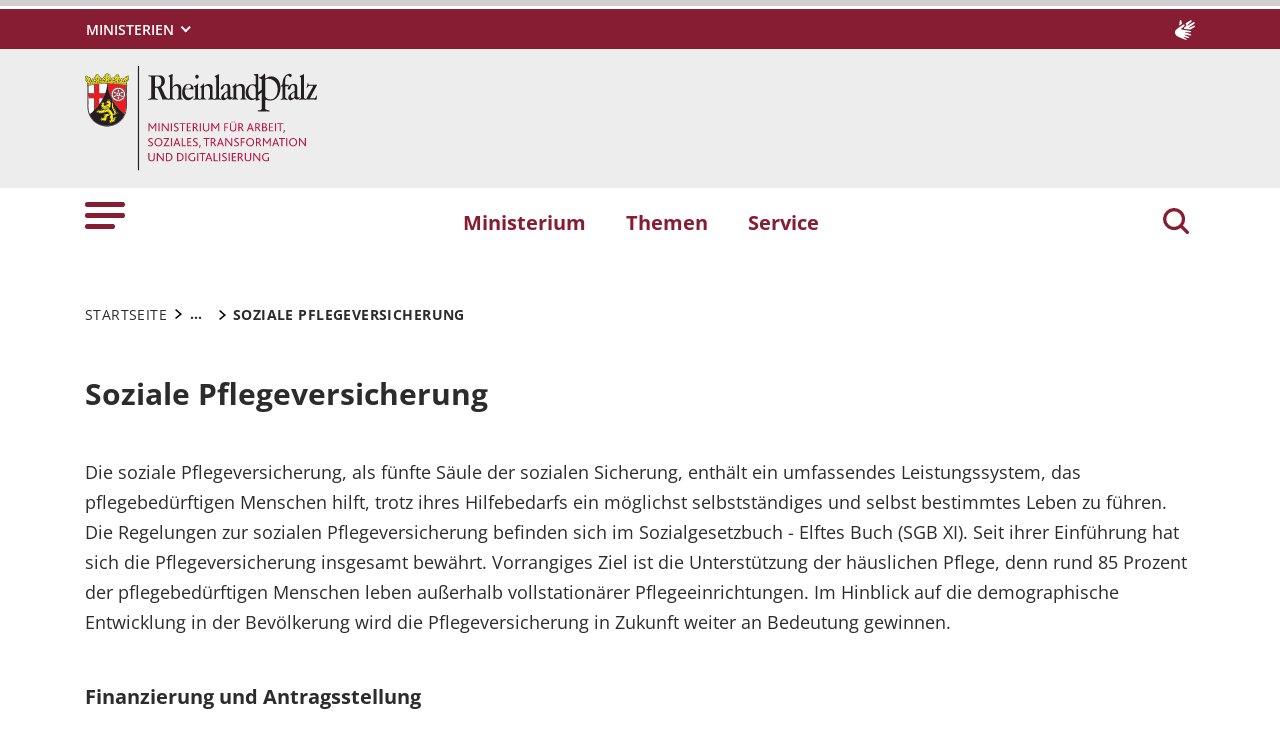

--- FILE ---
content_type: text/html; charset=utf-8
request_url: https://mastd.rlp.de/themen/pflege/menschen-pflegen/soziale-pflegeversicherung
body_size: 14941
content:
<!DOCTYPE html>
<html lang="de-DE">
<head>
    <meta charset="utf-8">

<!-- 
	This website is powered by TYPO3 - inspiring people to share!
	TYPO3 is a free open source Content Management Framework initially created by Kasper Skaarhoj and licensed under GNU/GPL.
	TYPO3 is copyright 1998-2026 of Kasper Skaarhoj. Extensions are copyright of their respective owners.
	Information and contribution at https://typo3.org/
-->

<link rel="icon" href="https://mastd.rlp.de/_assets/8f1d4bf2177894e726dc164a54308e02/Icons/Favicons/favicon.ico" type="image/vnd.microsoft.icon">
<title>Soziale Pflegeversicherung . Ministerium für Arbeit, Soziales, Transformation und Digitalisierung des Landes Rheinland-Pfalz</title>
<meta name="generator" content="TYPO3 CMS">
<meta name="author" content="Rheinland-Pfalz">
<meta name="keywords" content="Rheinland-Pfalz">
<meta name="viewport" content="width=device-width, initial-scale=1">
<meta name="twitter:card" content="summary">
<meta name="msapplication-tilecolor" content="#da532c">
<meta name="msapplication-config" content="https://mastd.rlp.de/_assets/8f1d4bf2177894e726dc164a54308e02/Site/browserconfig.xml">
<meta name="theme-color" content="#ffffff">
<meta name="google-site-verification" content="tBhRxIHcVNl9zJOw9IUEh21NOJUNY0MQbC0YzYoxc7c">


<link rel="stylesheet" href="https://mastd.rlp.de/typo3temp/assets/css/7015c8c4ac5ff815b57530b221005fc6.css?1666337399" media="all">
<link rel="stylesheet" href="https://mastd.rlp.de/_assets/90e5b5e0fb243702058dd4a76da35c8b/Css/screen.min.css?1765445816" media="all">



<script src="https://mastd.rlp.de/_assets/90e5b5e0fb243702058dd4a76da35c8b/JavaScript/headerBundle.min.js?1765445817"></script>


<link rel="apple-touch-icon" sizes="180x180" href="https://mastd.rlp.de/_assets/8f1d4bf2177894e726dc164a54308e02/Icons/Favicons/apple-touch-icon.png">
<link rel="icon" type="image/png" sizes="32x32" href="https://mastd.rlp.de/_assets/8f1d4bf2177894e726dc164a54308e02/Icons/Favicons/favicon-32x32.png">
<link rel="icon" type="image/png" sizes="16x16" href="https://mastd.rlp.de/_assets/8f1d4bf2177894e726dc164a54308e02/Icons/Favicons/favicon-16x16.png">
<link rel="manifest" href="https://mastd.rlp.de/_assets/8f1d4bf2177894e726dc164a54308e02/Site/site.webmanifest">
<link rel="mask-icon" href="https://mastd.rlp.de/_assets/8f1d4bf2177894e726dc164a54308e02/Icons/Favicons/safari-pinned-tab.svg" color="#5bbad5">
<link rel="canonical" href="http://mastd.rlp.de/themen/pflege/menschen-pflegen/soziale-pflegeversicherung">
</head>
<body id="p6838" class="page-6838 pagelevel-4 language-0 backendlayout-default layout-default">

<a href="/themen/pflege/menschen-pflegen/soziale-pflegeversicherung#main-content"
   id="skip-link"
   class="btn btn-primary"
   aria-label="Zum Hauptinhalt springen">
	Zum Hauptinhalt springen
</a><header id="top-header"
	        class="pb-7"><nav class="navbar navbar--meta navbar-expand navbar-dark bg-primary" id="nav-meta" aria-label="Metanavigation"><div class="container h-100"><a aria-label="Seitennavigation"
		   aria-controls="offcanvas"
		   class="px-0 py-2 nav-item me-3 d-lg-none h-100"
		   data-bs-toggle="offcanvas"
		   href="#offcanvas"
		   role="button"><img alt="Seitennavigation" class="w-100 h-100 align-top" src="https://mastd.rlp.de/_assets/8f1d4bf2177894e726dc164a54308e02/Icons/list_white.svg" width="40" height="27" /></a><div class="dropdown d-none d-lg-block"><button aria-label="Ministerien"
						aria-expanded="false"
						aria-haspopup="true"
						class="btn dropdown-toggle dropdown-toggle--ministries text-uppercase"
						data-bs-toggle="dropdown"
						id="nav-meta-ministries"><span>Ministerien</span></button><ul aria-labelledby="nav-meta-ministries" class="dropdown-menu"><li class=" d-inline-block w-100"><a href="https://www.rlp.de/regierung/staatskanzlei" target="_blank" role="button" title="Staatskanzlei" class="dropdown-item text-wrap">
				Staatskanzlei
			</a></li><li class=" d-inline-block w-100"><a href="https://fm.rlp.de" target="_blank" role="button" title="Finanzen" class="dropdown-item text-wrap">
				Finanzen
			</a></li><li class=" d-inline-block w-100"><a href="https://mdi.rlp.de" target="_blank" role="button" title="Inneres und Sport" class="dropdown-item text-wrap">
				Inneres und Sport
			</a></li><li class=" d-inline-block w-100"><a href="https://mastd.rlp.de" target="_blank" role="button" title="Arbeit, Soziales, Transformation und Digitalisierung" class="dropdown-item text-wrap">
				Arbeit, Soziales, Transformation und Digitalisierung
			</a></li><li class=" d-inline-block w-100"><a href="https://bm.rlp.de" target="_blank" role="button" title="Bildung" class="dropdown-item text-wrap">
				Bildung
			</a></li><li class=" d-inline-block w-100"><a href="https://mwvlw.rlp.de" target="_blank" role="button" title="Wirtschaft, Verkehr, Landwirtschaft und Weinbau" class="dropdown-item text-wrap">
				Wirtschaft, Verkehr, Landwirtschaft und Weinbau
			</a></li><li class=" d-inline-block w-100"><a href="https://jm.rlp.de" target="_blank" role="button" title="Justiz" class="dropdown-item text-wrap">
				Justiz
			</a></li><li class=" d-inline-block w-100"><a href="https://mkuem.rlp.de" target="_blank" role="button" title="Klimaschutz, Umwelt, Energie und Mobilität" class="dropdown-item text-wrap">
				Klimaschutz, Umwelt, Energie und Mobilität
			</a></li><li class=" d-inline-block w-100"><a href="https://mffki.rlp.de" target="_blank" role="button" title="Familien, Frauen, Kultur und Integration" class="dropdown-item text-wrap">
				Familien, Frauen, Kultur und Integration
			</a></li><li class=" nav-item-last mb-6 d-inline-block w-100"><a href="https://mwg.rlp.de" target="_blank" role="button" title="Wissenschaft und Gesundheit" class="dropdown-item text-wrap">
				Wissenschaft und Gesundheit
			</a></li></ul></div><button aria-label="Suchen"
					class="d-md-none py-2 h-100 bg-transparent border-0 pe-0 js__search-item"
					data-bs-toggle="offcanvas"
					data-bs-target="#offcanvas"><img alt="Suchen" class="m-auto h-100 align-top" src="https://mastd.rlp.de/_assets/8f1d4bf2177894e726dc164a54308e02/Icons/search_white.svg" width="25" height="25" /></button><button type="button" aria-label="Suchen"
					class="search-overlay-trigger d-none d-md-block d-lg-none py-2 h-100 bg-transparent border-0 pe-0"
					data-bs-toggle="modal"
					data-bs-target="#searchModal"><img alt="Suchen" class="m-auto h-100 align-top" src="https://mastd.rlp.de/_assets/8f1d4bf2177894e726dc164a54308e02/Icons/search_white.svg" width="25" height="25" /></button><a aria-label="Deutsche Gebärdensprache" class="nav-link nav-link--dsg p-0 d-none d-lg-block ms-auto" href="/ueber-uns/gebaerdensprache"><img alt="Deutsche Gebärdensprache" class="ms-3" src="https://mastd.rlp.de/_assets/8f1d4bf2177894e726dc164a54308e02/Icons/dgs_white.svg" width="20" height="20" /></a></div></nav><nav class="navbar navbar-expand navbar-light bg-secondary" id="nav-logo" aria-label="Logonavigation"><div class="container"><div id="rlp-logo"><a href="/" aria-label="Zur Startseite von: Ministerium für Arbeit, Soziales, Transformation und Digitalisierung des Landes Rheinland-Pfalz"><img src="https://mastd.rlp.de/fileadmin/_logos/mastd.svg" width="232" height="105"  class="img-fluid"  alt="Logo Ministerium für Arbeit, Soziales, Transformation und Digitalisierung Rheinland-Pfalz" ></a></div><div></div></div></nav><nav class="navbar navbar-expand navbar-light bg-white d-none d-lg-block" id="nav-main" aria-label="Hauptnavigation"><div class="container"><a aria-label="Seitennavigation" aria-controls="offcanvas" class="nav-link px-0 nav-item me-6" data-bs-toggle="offcanvas" href="#offcanvas" role="button"><img alt="Seitennavigation" src="https://mastd.rlp.de/_assets/8f1d4bf2177894e726dc164a54308e02/Icons/list.svg" width="40" height="27" /></a><ul class="navbar-nav"><li id="page-id-1069"
						class="nav-item page first-level"><a href="/ministerium" target="_self" role="button" title="Ministerium" class="nav-link fw-bold">
						Ministerium
					</a></li><li id="page-id-1068"
						class="nav-item page first-level active"><a href="/themen" target="_self" role="button" title="Themen" class="nav-link fw-bold">
						Themen
					</a></li><li id="page-id-1065"
						class="nav-item page first-level nav-item-last"><a href="/service" target="_self" role="button" title="Service" class="nav-link fw-bold">
						Service
					</a></li></ul><button aria-label="Suchen"
						type="button"
				        name="search-modal"
						class="search-overlay-trigger nav-item nav-item__search d-none d-lg-block bg-transparent border-0 ms-6"
						data-bs-toggle="modal"
						data-bs-target="#searchModal"><img alt="Suchen" class="m-auto nav-item__search__icon align-top" src="https://mastd.rlp.de/_assets/8f1d4bf2177894e726dc164a54308e02/Icons/search_red.svg" width="30" height="30" /></button></div></nav><div class="offcanvas offcanvas-start" id="offcanvas" tabindex="-1"><div class="offcanvas-header pb-5"><button aria-label="Schließen"
				class="btn-close-offcanvas text-reset p-0 ms-n2"
				data-bs-dismiss="offcanvas"
				type="button"><img alt="Schließen" src="https://mastd.rlp.de/_assets/8f1d4bf2177894e726dc164a54308e02/Icons/close.svg" width="20" height="20" /></button><div class="offcanvas-header__meta"><a aria-label="Deutsche Gebärdensprache" class="mx-4 px-3 py-2" href="/ueber-uns/gebaerdensprache"><img alt="Deutsche Gebärdensprache" src="https://mastd.rlp.de/_assets/8f1d4bf2177894e726dc164a54308e02/Icons/dgs.svg" width="20" height="20" /></a></div></div><div class="offcanvas-body pt-0"><div class="row"><div class="col-12"><div class="tx_solr"><div class="tx-solr-search-form"><form method="get" class="main-search mb-7 mt-1" id="tx-solr-search-form-pi-results-offcanvas" action="/suche" data-suggest="/suche?type=7384" data-suggest-header="Top Treffer" accept-charset="utf-8"><div class="input-group"><label id="solr-search-offcanvas-input-label"
						   class="control-label control-label-text control-label-text-small w-100"
						   for="solr-search-offcanvas-input">
						Suchbegriff
					</label><input type="text"
						   id="solr-search-offcanvas-input"
						   class="js__offcanvas__solr-suggest tx-solr-q js-solr-q tx-solr-suggest tx-solr-suggest-focus form-control"
						   placeholder=""
						   name="tx_solr[q]"
						   value=""
						   aria-labelledby="solr-search-offcanvas-input-label"
					/><div class="input-group-text"><button aria-label="Suchen"
								class="btn btn-link p-0  tx-solr-submit"
						        name="search-submit-mobile"
								type="submit"><img src="https://mastd.rlp.de/_assets/8f1d4bf2177894e726dc164a54308e02/Icons/search_black.svg" width="20" height="20" alt="" /></button></div></div></form></div></div></div></div><nav class="navbar p-0 navbar-light bg-white" id="nav-offcanvas" aria-label="Seitennavigation Hauptbereich"><ul class="navbar-nav w-100"><li class="nav-item page-id-1069 page position-relative first-level dropdown"><div class="position-relative"><a href="/ministerium" target="_self" role="button" title="Ministerium" class="nav-link fw-bold d-inline-block">
												Ministerium
											</a><button
												class="nav-link__toggle bg-transparent border-0 nav-link float-end px-3 me-n3 collapsed"
												data-bs-target="#children-of-1069"
												data-bs-toggle="collapse"
												aria-expanded="false"
												aria-controls="children-of-1069"
											><img class="icon" alt="Unterseiten anzeigen/ausblenden" src="https://mastd.rlp.de/_assets/8f1d4bf2177894e726dc164a54308e02/Icons/arrow_down_red.svg" width="17" height="12" /></button></div><ul id="children-of-1069" class="collapse ps-3 "><li class="nav-item page-id-24838 "><a href="/ministerium/ministerin" target="_self" title="Ministerium" class="nav-link">
							Dörte Schall
						</a></li><li class="nav-item page-id-24847 "><a href="/ministerium/staatssekretaer" target="_self" title="Ministerium" class="nav-link">
							Dr. Denis Alt
						</a></li><li class="nav-item page-id-5540 "><a href="/ministerium/aufgaben-und-themen" target="_self" title="Ministerium" class="nav-link">
							Aufgaben
						</a></li></ul></li><li class="nav-item page-id-1068 page position-relative first-level active dropdown"><div class="position-relative"><a href="/themen" target="_self" role="button" title="Themen" class="nav-link fw-bold d-inline-block active text-black">
												Themen
											</a><button
												class="nav-link__toggle bg-transparent border-0 nav-link float-end px-3 me-n3 "
												data-bs-target="#children-of-1068"
												data-bs-toggle="collapse"
												aria-expanded="false"
												aria-controls="children-of-1068"
											><img class="icon" alt="Unterseiten anzeigen/ausblenden" src="https://mastd.rlp.de/_assets/8f1d4bf2177894e726dc164a54308e02/Icons/arrow_down.svg" width="17" height="12" /></button></div><ul id="children-of-1068" class="collapse ps-3 show"><li class="nav-item page-id-6260 dropdown"><div class="position-relative"><a href="/themen/arbeit" target="_self" title="Themen" class="nav-link d-inline-block">
										Arbeit
									</a><button
										class="nav-link__toggle bg-transparent border-0 nav-link float-end px-3 me-n3 collapsed"
										data-bs-target="#children-of-6260"
										data-bs-toggle="collapse"
										aria-expanded="false"
										aria-controls="children-of-6260"
									><img class="icon" alt="Unterseiten anzeigen/ausblenden" src="https://mastd.rlp.de/_assets/8f1d4bf2177894e726dc164a54308e02/Icons/arrow_down.svg" width="17" height="12" /></button></div><ul id="children-of-6260" class="collapse ps-3 "><li class="nav-item page-id-6269 dropdown"><div class="position-relative"><a href="/themen/arbeit/arbeit-und-beschaeftigung" target="_self" title="Arbeit" class="nav-link d-inline-block">
										Arbeit und Beschäftigung
									</a><button
										class="nav-link__toggle bg-transparent border-0 nav-link float-end px-3 me-n3 collapsed"
										data-bs-target="#children-of-6269"
										data-bs-toggle="collapse"
										aria-expanded="false"
										aria-controls="children-of-6269"
									><img class="icon" alt="Unterseiten anzeigen/ausblenden" src="https://mastd.rlp.de/_assets/8f1d4bf2177894e726dc164a54308e02/Icons/arrow_down_red.svg" width="17" height="12" /></button></div><ul id="children-of-6269" class="collapse ps-3 "><li class="nav-item page-id-6165 dropdown"><div class="position-relative"><a href="/themen/arbeit/arbeit-und-beschaeftigung/arbeitsmarktinitiativen" target="_self" title="Arbeit und Beschäftigung" class="nav-link d-inline-block">
										Arbeitsmarktinitiativen
									</a><button
										class="nav-link__toggle bg-transparent border-0 nav-link float-end px-3 me-n3 collapsed"
										data-bs-target="#children-of-6165"
										data-bs-toggle="collapse"
										aria-expanded="false"
										aria-controls="children-of-6165"
									><img class="icon" alt="Unterseiten anzeigen/ausblenden" src="https://mastd.rlp.de/_assets/8f1d4bf2177894e726dc164a54308e02/Icons/arrow_down_red.svg" width="17" height="12" /></button></div><ul id="children-of-6165" class="collapse ps-3 "><li class="nav-item page-id-23934 "><a href="/themen/arbeit/arbeit-und-beschaeftigung/arbeitsmarktinitiativen/jobcoach24" target="_self" title="Arbeitsmarktinitiativen" class="nav-link">
							Jobcoach
						</a></li><li class="nav-item page-id-7045 "><a href="/themen/arbeit/arbeit-und-beschaeftigung/arbeitsmarktinitiativen/bedarfsgemeinschaftscoaching" target="_self" title="Arbeitsmarktinitiativen" class="nav-link">
							Bedarfsgemeinschafts-coaching
						</a></li><li class="nav-item page-id-7046 "><a href="/themen/arbeit/arbeit-und-beschaeftigung/arbeitsmarktinitiativen/frauen-aktiv-in-die-zukunft" target="_self" title="Arbeitsmarktinitiativen" class="nav-link">
							Frauen aktiv in die Zukunft
						</a></li><li class="nav-item page-id-7047 "><a href="/themen/arbeit/arbeit-und-beschaeftigung/arbeitsmarktinitiativen/perspektiven-eroeffnen-plus" target="_self" title="Arbeitsmarktinitiativen" class="nav-link">
							Perspektiven eröffnen Plus
						</a></li><li class="nav-item page-id-7048 "><a href="/themen/arbeit/arbeit-und-beschaeftigung/arbeitsmarktinitiativen/qualischeck" target="_self" title="Arbeitsmarktinitiativen" class="nav-link">
							QualiScheck
						</a></li><li class="nav-item page-id-7049 "><a href="/themen/arbeit/arbeit-und-beschaeftigung/arbeitsmarktinitiativen/betriebliche-weiterbildung" target="_self" title="Arbeitsmarktinitiativen" class="nav-link">
							Berufliche Weiterbildung
						</a></li><li class="nav-item page-id-7051 "><a href="/themen/arbeit/arbeit-und-beschaeftigung/arbeitsmarktinitiativen/jugendberufsagenturen-und-jba" target="_self" title="Arbeitsmarktinitiativen" class="nav-link">
							Jugendberufsagenturen und JBA+
						</a></li><li class="nav-item page-id-7052 "><a href="/themen/arbeit/arbeit-und-beschaeftigung/arbeitsmarktinitiativen/jobfux" target="_self" title="Arbeitsmarktinitiativen" class="nav-link">
							Jobfux
						</a></li><li class="nav-item page-id-7053 "><a href="/themen/arbeit/arbeit-und-beschaeftigung/arbeitsmarktinitiativen/jobaction" target="_self" title="Arbeitsmarktinitiativen" class="nav-link">
							JobAction
						</a></li><li class="nav-item page-id-9809 "><a href="/themen/arbeit/arbeit-und-beschaeftigung/arbeitsmarktinitiativen/digiscouts" target="_self" title="Arbeitsmarktinitiativen" class="nav-link">
							Digi-Scouts
						</a></li><li class="nav-item page-id-9810 "><a href="/themen/arbeit/arbeit-und-beschaeftigung/arbeitsmarktinitiativen/von-hand-zu-hand-begleitung-bei-den-ersten-schritten" target="_self" title="Arbeitsmarktinitiativen" class="nav-link">
							Von Hand zu Hand - Begleitung bei den ersten Schritten
						</a></li><li class="nav-item page-id-7054 "><a href="/themen/arbeit/arbeit-und-beschaeftigung/arbeitsmarktinitiativen/vermeidung-von-ausbildungsabbruechen" target="_self" title="Arbeitsmarktinitiativen" class="nav-link">
							Vermeidung von Ausbildungsabbrüchen
						</a></li></ul></li><li class="nav-item page-id-6167 "><a href="/themen/arbeit/arbeit-und-beschaeftigung/arbeiten-in-der-grossregion" target="_self" title="Arbeit und Beschäftigung" class="nav-link">
							Arbeiten in der Großregion
						</a></li><li class="nav-item page-id-6168 "><a href="/themen/arbeit/arbeit-und-beschaeftigung/kurzarbeitergeld" target="_self" title="Arbeit und Beschäftigung" class="nav-link">
							Kurzarbeitergeld
						</a></li><li class="nav-item page-id-6169 "><a href="/themen/arbeit/arbeit-und-beschaeftigung/leistungen-bei-arbeitslosigkeit" target="_self" title="Arbeit und Beschäftigung" class="nav-link">
							Leistungen bei Arbeitslosigkeit
						</a></li></ul></li><li class="nav-item page-id-6270 dropdown"><div class="position-relative"><a href="/themen/arbeit/fachkraefte-und-integration" target="_self" title="Arbeit" class="nav-link d-inline-block">
										Fachkräfte und Integration
									</a><button
										class="nav-link__toggle bg-transparent border-0 nav-link float-end px-3 me-n3 collapsed"
										data-bs-target="#children-of-6270"
										data-bs-toggle="collapse"
										aria-expanded="false"
										aria-controls="children-of-6270"
									><img class="icon" alt="Unterseiten anzeigen/ausblenden" src="https://mastd.rlp.de/_assets/8f1d4bf2177894e726dc164a54308e02/Icons/arrow_down_red.svg" width="17" height="12" /></button></div><ul id="children-of-6270" class="collapse ps-3 "><li class="nav-item page-id-6173 "><a href="/themen/arbeit/fachkraefte-und-integration/fachkraeftesicherung" target="_self" title="Fachkräfte und Integration" class="nav-link">
							Fachkräftesicherung
						</a></li><li class="nav-item page-id-6172 "><a href="/themen/arbeit/fachkraefte-und-integration/arbeit-und-migration" target="_self" title="Fachkräfte und Integration" class="nav-link">
							Arbeit und Migration
						</a></li></ul></li><li class="nav-item page-id-6273 "><a href="/themen/arbeit/qualifizierung-und-weiterbildung" target="_self" title="Arbeit" class="nav-link">
							Qualifizierung und Weiterbildung
						</a></li><li class="nav-item page-id-6276 "><a href="/themen/arbeit/uebergang-schule-und-beruf" target="_self" title="Arbeit" class="nav-link">
							Übergang Schule und Beruf
						</a></li><li class="nav-item page-id-25536 "><a href="/themen/soziales/teilhabe-und-inklusion/teilhabe/teilhabe-am-arbeitsleben" target="_self" title="Arbeit" class="nav-link">
							Teilhabe am Arbeitsleben
						</a></li><li class="nav-item page-id-6278 dropdown"><div class="position-relative"><a href="/themen/arbeit/arbeitsschutz" target="_self" title="Arbeit" class="nav-link d-inline-block">
										Arbeitsschutz
									</a><button
										class="nav-link__toggle bg-transparent border-0 nav-link float-end px-3 me-n3 collapsed"
										data-bs-target="#children-of-6278"
										data-bs-toggle="collapse"
										aria-expanded="false"
										aria-controls="children-of-6278"
									><img class="icon" alt="Unterseiten anzeigen/ausblenden" src="https://mastd.rlp.de/_assets/8f1d4bf2177894e726dc164a54308e02/Icons/arrow_down_red.svg" width="17" height="12" /></button></div><ul id="children-of-6278" class="collapse ps-3 "><li class="nav-item page-id-6479 dropdown"><div class="position-relative"><a href="/themen/arbeit/arbeitsschutz/betriebliches-gesundheitsmanagement" target="_self" title="Arbeitsschutz" class="nav-link d-inline-block">
										Betriebliches Gesundheitsmanagement
									</a><button
										class="nav-link__toggle bg-transparent border-0 nav-link float-end px-3 me-n3 collapsed"
										data-bs-target="#children-of-6479"
										data-bs-toggle="collapse"
										aria-expanded="false"
										aria-controls="children-of-6479"
									><img class="icon" alt="Unterseiten anzeigen/ausblenden" src="https://mastd.rlp.de/_assets/8f1d4bf2177894e726dc164a54308e02/Icons/arrow_down_red.svg" width="17" height="12" /></button></div><ul id="children-of-6479" class="collapse ps-3 "><li class="nav-item page-id-11526 "><a href="/themen/arbeit/arbeitsschutz/betriebliches-gesundheitsmanagement/bgm-und-klimaschutz" target="_self" title="Betriebliches Gesundheitsmanagement" class="nav-link">
							Veranstaltungsreihe &quot;BGM und Klimaschutz&quot;
						</a></li></ul></li><li class="nav-item page-id-6483 "><a href="/themen/arbeit/arbeitsschutz/sozialer-arbeitsschutz" target="_self" title="Arbeitsschutz" class="nav-link">
							Sozialer Arbeitsschutz
						</a></li><li class="nav-item page-id-6486 "><a href="/themen/arbeit/arbeitsschutz/medizinischer-arbeitsschutz" target="_self" title="Arbeitsschutz" class="nav-link">
							Medizinischer Arbeitsschutz
						</a></li><li class="nav-item page-id-6754 "><a href="/themen/arbeit/arbeitsschutz/technischer-arbeitsschutz" target="_self" title="Arbeitsschutz" class="nav-link">
							Technischer Arbeitsschutz
						</a></li></ul></li><li class="nav-item page-id-6279 dropdown"><div class="position-relative"><a href="/themen/arbeit/arbeitsrecht" target="_self" title="Arbeit" class="nav-link d-inline-block">
										Arbeitsrecht
									</a><button
										class="nav-link__toggle bg-transparent border-0 nav-link float-end px-3 me-n3 collapsed"
										data-bs-target="#children-of-6279"
										data-bs-toggle="collapse"
										aria-expanded="false"
										aria-controls="children-of-6279"
									><img class="icon" alt="Unterseiten anzeigen/ausblenden" src="https://mastd.rlp.de/_assets/8f1d4bf2177894e726dc164a54308e02/Icons/arrow_down_red.svg" width="17" height="12" /></button></div><ul id="children-of-6279" class="collapse ps-3 "><li class="nav-item page-id-6493 "><a href="/themen/arbeit/arbeitsrecht/tarifregister" target="_self" title="Arbeitsrecht" class="nav-link">
							Tarifregister
						</a></li><li class="nav-item page-id-6495 "><a href="/themen/arbeit/arbeitsrecht/landestariftreuegesetz" target="_self" title="Arbeitsrecht" class="nav-link">
							Landestariftreuegesetz
						</a></li><li class="nav-item page-id-6496 "><a href="/themen/arbeit/arbeitsrecht/schwarzarbeit-und-illegale-beschaeftigung" target="_self" title="Arbeitsrecht" class="nav-link">
							Schwarzarbeit und illegale Beschäftigung
						</a></li></ul></li><li class="nav-item page-id-6281 dropdown"><div class="position-relative"><a href="/themen/arbeit/rente-und-altersvorsorge" target="_self" title="Arbeit" class="nav-link d-inline-block">
										Alterssicherung
									</a><button
										class="nav-link__toggle bg-transparent border-0 nav-link float-end px-3 me-n3 collapsed"
										data-bs-target="#children-of-6281"
										data-bs-toggle="collapse"
										aria-expanded="false"
										aria-controls="children-of-6281"
									><img class="icon" alt="Unterseiten anzeigen/ausblenden" src="https://mastd.rlp.de/_assets/8f1d4bf2177894e726dc164a54308e02/Icons/arrow_down_red.svg" width="17" height="12" /></button></div><ul id="children-of-6281" class="collapse ps-3 "><li class="nav-item page-id-6522 "><a href="/themen/arbeit/rente-und-altersvorsorge/gesetzliche-rentenversicherung" target="_self" title="Alterssicherung" class="nav-link">
							Gesetzliche Rentenversicherung
						</a></li><li class="nav-item page-id-6524 "><a href="/themen/arbeit/rente-und-altersvorsorge/ergaenzende-altersversorgung" target="_self" title="Alterssicherung" class="nav-link">
							Ergänzende Altersversorgung
						</a></li></ul></li><li class="nav-item page-id-7354 "><a href="/themen/arbeit/gesetzliche-unfallversicherung" target="_self" title="Arbeit" class="nav-link">
							Gesetzliche Unfallversicherung
						</a></li><li class="nav-item page-id-6282 "><a href="/themen/arbeit/analysen-studien-und-berichte" target="_self" title="Arbeit" class="nav-link">
							Analysen, Studien und Berichte
						</a></li></ul></li><li class="nav-item page-id-2845 dropdown"><div class="position-relative"><a href="/themen/soziales" target="_self" title="Themen" class="nav-link d-inline-block">
										Soziales
									</a><button
										class="nav-link__toggle bg-transparent border-0 nav-link float-end px-3 me-n3 collapsed"
										data-bs-target="#children-of-2845"
										data-bs-toggle="collapse"
										aria-expanded="false"
										aria-controls="children-of-2845"
									><img class="icon" alt="Unterseiten anzeigen/ausblenden" src="https://mastd.rlp.de/_assets/8f1d4bf2177894e726dc164a54308e02/Icons/arrow_down.svg" width="17" height="12" /></button></div><ul id="children-of-2845" class="collapse ps-3 "><li class="nav-item page-id-2848 dropdown"><div class="position-relative"><a href="/themen/soziales/soziale-sicherung" target="_self" title="Soziales" class="nav-link d-inline-block">
										Soziale Sicherung
									</a><button
										class="nav-link__toggle bg-transparent border-0 nav-link float-end px-3 me-n3 collapsed"
										data-bs-target="#children-of-2848"
										data-bs-toggle="collapse"
										aria-expanded="false"
										aria-controls="children-of-2848"
									><img class="icon" alt="Unterseiten anzeigen/ausblenden" src="https://mastd.rlp.de/_assets/8f1d4bf2177894e726dc164a54308e02/Icons/arrow_down_red.svg" width="17" height="12" /></button></div><ul id="children-of-2848" class="collapse ps-3 "><li class="nav-item page-id-2851 dropdown"><div class="position-relative"><a href="/themen/soziales/soziale-sicherung/armutsbekaempfung" target="_self" title="Soziale Sicherung" class="nav-link d-inline-block">
										Armutsbekämpfung
									</a><button
										class="nav-link__toggle bg-transparent border-0 nav-link float-end px-3 me-n3 collapsed"
										data-bs-target="#children-of-2851"
										data-bs-toggle="collapse"
										aria-expanded="false"
										aria-controls="children-of-2851"
									><img class="icon" alt="Unterseiten anzeigen/ausblenden" src="https://mastd.rlp.de/_assets/8f1d4bf2177894e726dc164a54308e02/Icons/arrow_down_red.svg" width="17" height="12" /></button></div><ul id="children-of-2851" class="collapse ps-3 "><li class="nav-item page-id-15672 "><a href="/themen/soziales/soziale-sicherung/armutsbekaempfung/sonderprogramm-tafeln-lebensmittelausgabestellen" target="_self" title="Armutsbekämpfung" class="nav-link">
							Sonderprogramm „Ehrenamt stärken – Lebensmittelverteilung fördern – Nachhaltig leben“
						</a></li><li class="nav-item page-id-7185 "><a href="/themen/soziales/soziale-sicherung/armutsbekaempfung/aktionsplan-zur-armutsbekaempfung" target="_self" title="Armutsbekämpfung" class="nav-link">
							Aktionsplan zur Armutsbekämpfung
						</a></li><li class="nav-item page-id-7184 "><a href="/themen/soziales/soziale-sicherung/armutsbekaempfung/wohnungslosenhilfe" target="_self" title="Armutsbekämpfung" class="nav-link">
							Wohnungslosenhilfe
						</a></li></ul></li><li class="nav-item page-id-2852 "><a href="/themen/soziales/soziale-sicherung/grundsicherung" target="_self" title="Soziale Sicherung" class="nav-link">
							Bürgergeld
						</a></li><li class="nav-item page-id-2853 "><a href="/themen/soziales/soziale-sicherung/sozialhilfe" target="_self" title="Soziale Sicherung" class="nav-link">
							Sozialhilfe
						</a></li><li class="nav-item page-id-2854 "><a href="/themen/soziales/soziale-sicherung/schuldnerberatung" target="_self" title="Soziale Sicherung" class="nav-link">
							Schuldnerberatung
						</a></li><li class="nav-item page-id-7388 "><a href="https://heizkostenhilfe.rlp.de" target="_self" title="Soziale Sicherung" class="nav-link">
							Heizkostenhilfe
						</a></li></ul></li><li class="nav-item page-id-6708 "><a href="/themen/soziales/soziale-entschaedigung" target="_self" title="Soziales" class="nav-link">
							Soziale Entschädigung
						</a></li><li class="nav-item page-id-6732 "><a href="/themen/soziales/betreuungsrecht" target="_self" title="Soziales" class="nav-link">
							Betreuungsrecht
						</a></li><li class="nav-item page-id-2847 dropdown"><div class="position-relative"><a href="/themen/soziales/teilhabe-und-inklusion" target="_self" title="Soziales" class="nav-link d-inline-block">
										Teilhabe und Inklusion
									</a><button
										class="nav-link__toggle bg-transparent border-0 nav-link float-end px-3 me-n3 collapsed"
										data-bs-target="#children-of-2847"
										data-bs-toggle="collapse"
										aria-expanded="false"
										aria-controls="children-of-2847"
									><img class="icon" alt="Unterseiten anzeigen/ausblenden" src="https://mastd.rlp.de/_assets/8f1d4bf2177894e726dc164a54308e02/Icons/arrow_down_red.svg" width="17" height="12" /></button></div><ul id="children-of-2847" class="collapse ps-3 "><li class="nav-item page-id-6335 dropdown"><div class="position-relative"><a href="/themen/soziales/teilhabe-und-inklusion/rechtliche-grundlagen-und-leitlinien" target="_self" title="Teilhabe und Inklusion" class="nav-link d-inline-block">
										Rechtliche Grundlagen
									</a><button
										class="nav-link__toggle bg-transparent border-0 nav-link float-end px-3 me-n3 collapsed"
										data-bs-target="#children-of-6335"
										data-bs-toggle="collapse"
										aria-expanded="false"
										aria-controls="children-of-6335"
									><img class="icon" alt="Unterseiten anzeigen/ausblenden" src="https://mastd.rlp.de/_assets/8f1d4bf2177894e726dc164a54308e02/Icons/arrow_down_red.svg" width="17" height="12" /></button></div><ul id="children-of-6335" class="collapse ps-3 "><li class="nav-item page-id-7135 "><a href="/themen/soziales/teilhabe-und-inklusion/landesinklusionsgesetz" target="_self" title="Rechtliche Grundlagen" class="nav-link">
							Landesinklusionsgesetz
						</a></li><li class="nav-item page-id-7216 "><a href="/themen/soziales/teilhabe-und-inklusion/rechtliche-grundlagen-und-leitlinien/bundesteilhabegesetz" target="_self" title="Rechtliche Grundlagen" class="nav-link">
							Bundesteilhabegesetz
						</a></li></ul></li><li class="nav-item page-id-22903 "><a href="/themen/landesinklusionsgesetz/barrierefreiheit/landesaktionsplan" target="_self" title="Teilhabe und Inklusion" class="nav-link">
							Landesaktionsplan Rheinland-Pfalz
						</a></li><li class="nav-item page-id-7242 "><a href="https://behindertenbeauftragte.rlp.de/" target="_blank" title="Teilhabe und Inklusion" class="nav-link">
							Landesbeauftragte für die Belange von Menschen mit Behinderungen
						</a></li><li class="nav-item page-id-22922 "><a href="/themen/landesinklusionsgesetz/barrierefreiheit/landesteilhabebeirat" target="_self" title="Teilhabe und Inklusion" class="nav-link">
							Landesteilhabebeirat
						</a></li><li class="nav-item page-id-6336 dropdown"><div class="position-relative"><a href="/themen/soziales/teilhabe-und-inklusion/teilhabe" target="_self" title="Teilhabe und Inklusion" class="nav-link d-inline-block">
										Teilhabe
									</a><button
										class="nav-link__toggle bg-transparent border-0 nav-link float-end px-3 me-n3 collapsed"
										data-bs-target="#children-of-6336"
										data-bs-toggle="collapse"
										aria-expanded="false"
										aria-controls="children-of-6336"
									><img class="icon" alt="Unterseiten anzeigen/ausblenden" src="https://mastd.rlp.de/_assets/8f1d4bf2177894e726dc164a54308e02/Icons/arrow_down_red.svg" width="17" height="12" /></button></div><ul id="children-of-6336" class="collapse ps-3 "><li class="nav-item page-id-6386 "><a href="/themen/soziales/teilhabe-und-inklusion/teilhabe/gesamt-und-teilhabeplanung" target="_self" title="Teilhabe" class="nav-link">
							Gesamt- und Teilhabeplanung
						</a></li><li class="nav-item page-id-6387 "><a href="/themen/soziales/teilhabe-und-inklusion/teilhabe/persoenliches-budget" target="_self" title="Teilhabe" class="nav-link">
							Persönliches Budget
						</a></li><li class="nav-item page-id-6388 "><a href="/themen/soziales/teilhabe-und-inklusion/teilhabe/teilhabe-am-arbeitsleben" target="_self" title="Teilhabe" class="nav-link">
							Teilhabe am Arbeitsleben
						</a></li><li class="nav-item page-id-7154 "><a href="/themen/soziales/teilhabe-und-inklusion/teilhabe/wohnen-und-teilhabe" target="_self" title="Teilhabe" class="nav-link">
							Wohnen und Teilhabe
						</a></li><li class="nav-item page-id-6390 "><a href="/themen/soziales/teilhabe-und-inklusion/teilhabe/assistenzhunde" target="_self" title="Teilhabe" class="nav-link">
							Assistenzhunde
						</a></li></ul></li><li class="nav-item page-id-6337 dropdown"><div class="position-relative"><a href="/themen/soziales/teilhabe-und-inklusion/barrierefreiheit" target="_self" title="Teilhabe und Inklusion" class="nav-link d-inline-block">
										Barrierefreiheit
									</a><button
										class="nav-link__toggle bg-transparent border-0 nav-link float-end px-3 me-n3 collapsed"
										data-bs-target="#children-of-6337"
										data-bs-toggle="collapse"
										aria-expanded="false"
										aria-controls="children-of-6337"
									><img class="icon" alt="Unterseiten anzeigen/ausblenden" src="https://mastd.rlp.de/_assets/8f1d4bf2177894e726dc164a54308e02/Icons/arrow_down_red.svg" width="17" height="12" /></button></div><ul id="children-of-6337" class="collapse ps-3 "><li class="nav-item page-id-7006 "><a href="/themen/soziales/teilhabe-und-inklusion/barrierefreiheit/barrierefreiheitsstaerkungsgesetz" target="_self" title="Barrierefreiheit" class="nav-link">
							Barrierefreiheitsstärkungsgesetz
						</a></li><li class="nav-item page-id-7008 "><a href="/themen/soziales/teilhabe-und-inklusion/barrierefreiheit/barrierefreies-wohnen" target="_self" title="Barrierefreiheit" class="nav-link">
							Barrierefreies Wohnen
						</a></li><li class="nav-item page-id-7007 "><a href="/themen/soziales/teilhabe-und-inklusion/barrierefreiheit/digitale-barrierefreiheit" target="_self" title="Barrierefreiheit" class="nav-link">
							Digitale Barrierefreiheit
						</a></li></ul></li></ul></li><li class="nav-item page-id-7019 dropdown"><div class="position-relative"><a href="/themen/soziales/demografischer-wandel" target="_self" title="Soziales" class="nav-link d-inline-block">
										Demografischer Wandel
									</a><button
										class="nav-link__toggle bg-transparent border-0 nav-link float-end px-3 me-n3 collapsed"
										data-bs-target="#children-of-7019"
										data-bs-toggle="collapse"
										aria-expanded="false"
										aria-controls="children-of-7019"
									><img class="icon" alt="Unterseiten anzeigen/ausblenden" src="https://mastd.rlp.de/_assets/8f1d4bf2177894e726dc164a54308e02/Icons/arrow_down_red.svg" width="17" height="12" /></button></div><ul id="children-of-7019" class="collapse ps-3 "><li class="nav-item page-id-7017 "><a href="/themen/soziales/demografischer-wandel/demografiestrategie" target="_self" title="Demografischer Wandel" class="nav-link">
							Demografiestrategie
						</a></li><li class="nav-item page-id-7179 "><a href="/themen/soziales/demografischer-wandel/demografie-projekte" target="_self" title="Demografischer Wandel" class="nav-link">
							Demografie-Projekte
						</a></li><li class="nav-item page-id-7023 "><a href="https://demografiewoche.rlp.de/" target="_self" title="Demografischer Wandel" class="nav-link">
							Demografiewoche
						</a></li><li class="nav-item page-id-7018 "><a href="/themen/soziales/demografischer-wandel/anschubfoerderung-fuer-regionalstrategien" target="_self" title="Demografischer Wandel" class="nav-link">
							Anschubförderung für Regionalstrategien
						</a></li></ul></li><li class="nav-item page-id-27226 "><a href="/daheimundfuereinander" target="_self" title="Soziales" class="nav-link">
							Lokaler Werkzeugkoffer Daheim und füreinander
						</a></li><li class="nav-item page-id-2846 dropdown"><div class="position-relative"><a href="/themen/soziales/gut-leben-im-alter" target="_self" title="Soziales" class="nav-link d-inline-block">
										Gut leben im Alter
									</a><button
										class="nav-link__toggle bg-transparent border-0 nav-link float-end px-3 me-n3 collapsed"
										data-bs-target="#children-of-2846"
										data-bs-toggle="collapse"
										aria-expanded="false"
										aria-controls="children-of-2846"
									><img class="icon" alt="Unterseiten anzeigen/ausblenden" src="https://mastd.rlp.de/_assets/8f1d4bf2177894e726dc164a54308e02/Icons/arrow_down_red.svg" width="17" height="12" /></button></div><ul id="children-of-2846" class="collapse ps-3 "><li class="nav-item page-id-7028 "><a href="/themen/soziales/gut-leben-im-alter/landesleitstelle-gut-leben-im-alter" target="_self" title="Gut leben im Alter" class="nav-link">
							Landesleitstelle &quot;Gut leben im Alter&quot;
						</a></li><li class="nav-item page-id-10226 "><a href="/themen/soziales/gut-leben-im-alter/rentenausweis" target="_self" title="Gut leben im Alter" class="nav-link">
							Vergünstigungen im Alter
						</a></li><li class="nav-item page-id-6860 "><a href="/themen/soziales/gut-leben-im-alter/gemeindeschwester-plus" target="_self" title="Gut leben im Alter" class="nav-link">
							Gemeindeschwester plus
						</a></li><li class="nav-item page-id-6907 "><a href="/themen/soziales/gut-leben-im-alter/neue-nachbarschaften" target="_self" title="Gut leben im Alter" class="nav-link">
							Neue Nachbarschaften
						</a></li><li class="nav-item page-id-6978 "><a href="/themen/soziales/gut-leben-im-alter/digitalbotschafterinnen-und-digitalbotschafter" target="_self" title="Gut leben im Alter" class="nav-link">
							Digitalbotschafter
						</a></li><li class="nav-item page-id-27189 dropdown"><div class="position-relative"><a href="/themen/soziales/gut-leben-im-alter/epa-coaches" target="_self" title="Gut leben im Alter" class="nav-link d-inline-block">
										ePa-Coaches
									</a><button
										class="nav-link__toggle bg-transparent border-0 nav-link float-end px-3 me-n3 collapsed"
										data-bs-target="#children-of-27189"
										data-bs-toggle="collapse"
										aria-expanded="false"
										aria-controls="children-of-27189"
									><img class="icon" alt="Unterseiten anzeigen/ausblenden" src="https://mastd.rlp.de/_assets/8f1d4bf2177894e726dc164a54308e02/Icons/arrow_down_red.svg" width="17" height="12" /></button></div><ul id="children-of-27189" class="collapse ps-3 "><li class="nav-item page-id-27190 "><a href="https://digital-botschafter.silver-tipps.de/epa/" target="_blank" rel="noreferrer" title="ePa-Coaches" class="nav-link">
							ePa-Coaches Rheinland-Pfalz
						</a></li></ul></li><li class="nav-item page-id-28579 "><a href="/themen/soziales/gut-leben-im-alter/altersdiskriminierung" target="_self" title="Gut leben im Alter" class="nav-link">
							Altersdiskriminierung
						</a></li></ul></li><li class="nav-item page-id-4617 dropdown"><div class="position-relative"><a href="/themen/soziales/neue-wohnformen" target="_self" title="Soziales" class="nav-link d-inline-block">
										Neue Wohnformen
									</a><button
										class="nav-link__toggle bg-transparent border-0 nav-link float-end px-3 me-n3 collapsed"
										data-bs-target="#children-of-4617"
										data-bs-toggle="collapse"
										aria-expanded="false"
										aria-controls="children-of-4617"
									><img class="icon" alt="Unterseiten anzeigen/ausblenden" src="https://mastd.rlp.de/_assets/8f1d4bf2177894e726dc164a54308e02/Icons/arrow_down_red.svg" width="17" height="12" /></button></div><ul id="children-of-4617" class="collapse ps-3 "><li class="nav-item page-id-7004 dropdown"><div class="position-relative"><a href="/themen/soziales/neue-wohnformen/beratung-und-foerderung" target="_self" title="Neue Wohnformen" class="nav-link d-inline-block">
										Beratung und Förderung
									</a><button
										class="nav-link__toggle bg-transparent border-0 nav-link float-end px-3 me-n3 collapsed"
										data-bs-target="#children-of-7004"
										data-bs-toggle="collapse"
										aria-expanded="false"
										aria-controls="children-of-7004"
									><img class="icon" alt="Unterseiten anzeigen/ausblenden" src="https://mastd.rlp.de/_assets/8f1d4bf2177894e726dc164a54308e02/Icons/arrow_down_red.svg" width="17" height="12" /></button></div><ul id="children-of-7004" class="collapse ps-3 "><li class="nav-item page-id-6993 "><a href="/themen/soziales/neue-wohnformen/anschubfoerderung-fuer-innovative-wohnprojekte" target="_self" title="Beratung und Förderung" class="nav-link">
							Anschubförderung für innovative Wohnprojekte
						</a></li><li class="nav-item page-id-7005 "><a href="/themen/soziales/neue-wohnformen/anschubfoerderung-fuer-innovative-wohnprojekte/soziale-wohnraumfoerderung" target="_self" title="Beratung und Förderung" class="nav-link">
							Soziale Wohnraumförderung
						</a></li></ul></li><li class="nav-item page-id-7003 dropdown"><div class="position-relative"><a href="/themen/soziales/neue-wohnformen/wohnpunkt-rlp" target="_self" title="Neue Wohnformen" class="nav-link d-inline-block">
										Wohnpunkt RLP
									</a><button
										class="nav-link__toggle bg-transparent border-0 nav-link float-end px-3 me-n3 collapsed"
										data-bs-target="#children-of-7003"
										data-bs-toggle="collapse"
										aria-expanded="false"
										aria-controls="children-of-7003"
									><img class="icon" alt="Unterseiten anzeigen/ausblenden" src="https://mastd.rlp.de/_assets/8f1d4bf2177894e726dc164a54308e02/Icons/arrow_down_red.svg" width="17" height="12" /></button></div><ul id="children-of-7003" class="collapse ps-3 "><li class="nav-item page-id-10052 "><a href="https://lsjv.rlp.de/de/unsere-aufgaben/sozialraumentwicklung/landesberatungsstelle-neues-wohnen/wohnpunkt-rlp/wohnpunkt-rlp-bewerbungsunterlagen/" target="_self" title="Wohnpunkt RLP" class="nav-link">
							Bewerbungsunterlagen bei der Landesberatungsstelle Neues Wohnen
						</a></li></ul></li><li class="nav-item page-id-7009 "><a href="/themen/soziales/neue-wohnformen/gemeinschaftliches-wohnen" target="_self" title="Neue Wohnformen" class="nav-link">
							Gemeinschaftliches Wohnen
						</a></li></ul></li><li class="nav-item page-id-2849 dropdown"><div class="position-relative"><a href="/themen/soziales/sucht-und-suchthilfe" target="_self" title="Soziales" class="nav-link d-inline-block">
										Sucht und Suchthilfe
									</a><button
										class="nav-link__toggle bg-transparent border-0 nav-link float-end px-3 me-n3 collapsed"
										data-bs-target="#children-of-2849"
										data-bs-toggle="collapse"
										aria-expanded="false"
										aria-controls="children-of-2849"
									><img class="icon" alt="Unterseiten anzeigen/ausblenden" src="https://mastd.rlp.de/_assets/8f1d4bf2177894e726dc164a54308e02/Icons/arrow_down_red.svg" width="17" height="12" /></button></div><ul id="children-of-2849" class="collapse ps-3 "><li class="nav-item page-id-6647 "><a href="/themen/soziales/sucht-und-suchthilfe/suchtpraevention" target="_self" title="Sucht und Suchthilfe" class="nav-link">
							Suchtprävention
						</a></li><li class="nav-item page-id-6650 "><a href="/themen/soziales/sucht-und-suchthilfe/suchtberatung" target="_self" title="Sucht und Suchthilfe" class="nav-link">
							Suchthilfe
						</a></li><li class="nav-item page-id-6655 "><a href="/themen/soziales/sucht-und-suchthilfe/suchtselbsthilfe" target="_self" title="Sucht und Suchthilfe" class="nav-link">
							Suchtselbsthilfe
						</a></li><li class="nav-item page-id-6684 "><a href="/themen/soziales/sucht-und-suchthilfe/nichtraucherschutz" target="_self" title="Sucht und Suchthilfe" class="nav-link">
							Nichtraucherschutz
						</a></li></ul></li><li class="nav-item page-id-27229 "><a href="/themen/soziales/mitmenschen-rheinland-pfalz-gegen-einsamkeit" target="_self" title="Soziales" class="nav-link">
							MitMenschen! Rheinland-Pfalz gegen Einsamkeit
						</a></li></ul></li><li class="nav-item page-id-2604 dropdown"><div class="position-relative"><a href="/themen/transformation" target="_self" title="Themen" class="nav-link d-inline-block">
										Transformation
									</a><button
										class="nav-link__toggle bg-transparent border-0 nav-link float-end px-3 me-n3 collapsed"
										data-bs-target="#children-of-2604"
										data-bs-toggle="collapse"
										aria-expanded="false"
										aria-controls="children-of-2604"
									><img class="icon" alt="Unterseiten anzeigen/ausblenden" src="https://mastd.rlp.de/_assets/8f1d4bf2177894e726dc164a54308e02/Icons/arrow_down.svg" width="17" height="12" /></button></div><ul id="children-of-2604" class="collapse ps-3 "><li class="nav-item page-id-2640 "><a href="/themen/transformation/transformationsagentur" target="_self" title="Transformation" class="nav-link">
							Transformations-agentur
						</a></li><li class="nav-item page-id-7101 "><a href="/themen/transformation/transformationsbegleitung" target="_self" title="Transformation" class="nav-link">
							Transformations-begleitung
						</a></li></ul></li><li class="nav-item page-id-4183 dropdown"><div class="position-relative"><a href="/themen/digitalisierung" target="_self" title="Themen" class="nav-link d-inline-block">
										Digitalisierung
									</a><button
										class="nav-link__toggle bg-transparent border-0 nav-link float-end px-3 me-n3 collapsed"
										data-bs-target="#children-of-4183"
										data-bs-toggle="collapse"
										aria-expanded="false"
										aria-controls="children-of-4183"
									><img class="icon" alt="Unterseiten anzeigen/ausblenden" src="https://mastd.rlp.de/_assets/8f1d4bf2177894e726dc164a54308e02/Icons/arrow_down.svg" width="17" height="12" /></button></div><ul id="children-of-4183" class="collapse ps-3 "><li class="nav-item page-id-4186 dropdown"><div class="position-relative"><a href="/themen/digitalisierung/digitale-infrastrukturen" target="_self" title="Digitalisierung" class="nav-link d-inline-block">
										Digitale Infrastrukturen
									</a><button
										class="nav-link__toggle bg-transparent border-0 nav-link float-end px-3 me-n3 collapsed"
										data-bs-target="#children-of-4186"
										data-bs-toggle="collapse"
										aria-expanded="false"
										aria-controls="children-of-4186"
									><img class="icon" alt="Unterseiten anzeigen/ausblenden" src="https://mastd.rlp.de/_assets/8f1d4bf2177894e726dc164a54308e02/Icons/arrow_down_red.svg" width="17" height="12" /></button></div><ul id="children-of-4186" class="collapse ps-3 "><li class="nav-item page-id-4187 "><a href="/themen/digitalisierung/digitale-infrastrukturen/gigabitstrategie" target="_self" title="Digitale Infrastrukturen" class="nav-link">
							Gigabit-Strategie
						</a></li><li class="nav-item page-id-4191 "><a href="/themen/digitalisierung/digitale-infrastrukturen/netzbuendnis" target="_self" title="Digitale Infrastrukturen" class="nav-link">
							Netzbündnis
						</a></li><li class="nav-item page-id-4189 "><a href="/themen/digitalisierung/digitale-infrastrukturen/kompetenzzentrum" target="_self" title="Digitale Infrastrukturen" class="nav-link">
							Kompetenzzentrum
						</a></li><li class="nav-item page-id-4185 dropdown"><div class="position-relative"><a href="/themen/digitalisierung/digitale-infrastrukturen/mobilfunk" target="_self" title="Digitale Infrastrukturen" class="nav-link d-inline-block">
										Mobilfunk
									</a><button
										class="nav-link__toggle bg-transparent border-0 nav-link float-end px-3 me-n3 collapsed"
										data-bs-target="#children-of-4185"
										data-bs-toggle="collapse"
										aria-expanded="false"
										aria-controls="children-of-4185"
									><img class="icon" alt="Unterseiten anzeigen/ausblenden" src="https://mastd.rlp.de/_assets/8f1d4bf2177894e726dc164a54308e02/Icons/arrow_down_red.svg" width="17" height="12" /></button></div><ul id="children-of-4185" class="collapse ps-3 "><li class="nav-item page-id-4192 "><a href="/themen/digitalisierung/digitale-infrastrukturen/mobilfunk/mobilfunkpakt" target="_self" title="Mobilfunk" class="nav-link">
							Mobilfunkpakt
						</a></li><li class="nav-item page-id-7227 "><a href="/themen/digitalisierung/digitale-infrastrukturen/mobilfunk/clearingstelle-mobilfunk" target="_self" title="Mobilfunk" class="nav-link">
							Clearingstelle Mobilfunk
						</a></li><li class="nav-item page-id-7232 "><a href="/themen/digitalisierung/digitale-infrastrukturen/mobilfunk/mobilfunkmonitoring" target="_self" title="Mobilfunk" class="nav-link">
							Mobilfunkmonitoring
						</a></li><li class="nav-item page-id-25346 "><a href="/themen/digitalisierung/digitale-infrastrukturen/mobilfunk/mobilfunk-toolbox" target="_self" title="Mobilfunk" class="nav-link">
							Mobilfunk-Toolbox
						</a></li></ul></li></ul></li><li class="nav-item page-id-4195 dropdown"><div class="position-relative"><a href="/themen/digitalisierung/digitale-verwaltung" target="_self" title="Digitalisierung" class="nav-link d-inline-block">
										Digitale Verwaltung
									</a><button
										class="nav-link__toggle bg-transparent border-0 nav-link float-end px-3 me-n3 collapsed"
										data-bs-target="#children-of-4195"
										data-bs-toggle="collapse"
										aria-expanded="false"
										aria-controls="children-of-4195"
									><img class="icon" alt="Unterseiten anzeigen/ausblenden" src="https://mastd.rlp.de/_assets/8f1d4bf2177894e726dc164a54308e02/Icons/arrow_down_red.svg" width="17" height="12" /></button></div><ul id="children-of-4195" class="collapse ps-3 "><li class="nav-item page-id-28310 dropdown"><div class="position-relative"><a href="/themen/digitalisierung/digitale-verwaltung/onlinezugangsgesetz" target="_self" title="Digitale Verwaltung" class="nav-link d-inline-block">
										Onlinezugangsgesetz
									</a><button
										class="nav-link__toggle bg-transparent border-0 nav-link float-end px-3 me-n3 collapsed"
										data-bs-target="#children-of-28310"
										data-bs-toggle="collapse"
										aria-expanded="false"
										aria-controls="children-of-28310"
									><img class="icon" alt="Unterseiten anzeigen/ausblenden" src="https://mastd.rlp.de/_assets/8f1d4bf2177894e726dc164a54308e02/Icons/arrow_down_red.svg" width="17" height="12" /></button></div><ul id="children-of-28310" class="collapse ps-3 "><li class="nav-item page-id-28315 "><a href="http://mastd.rlp.de" target="_self" title="Onlinezugangsgesetz" class="nav-link">
							Navi-Elemente OZG-Infothek
						</a></li></ul></li><li class="nav-item page-id-28132 "><a href="/themen/digitalisierung/digitale-verwaltung/registermodernisierung" target="_self" title="Digitale Verwaltung" class="nav-link">
							Register-modernisierung
						</a></li><li class="nav-item page-id-7175 "><a href="/themen/digitalisierung/digitale-verwaltung/nutzerkonto-rheinland-pfalz" target="_self" title="Digitale Verwaltung" class="nav-link">
							Nutzerkonto Rheinland-Pfalz
						</a></li><li class="nav-item page-id-7176 "><a href="/themen/digitalisierung/digitale-verwaltung/serviceportal" target="_self" title="Digitale Verwaltung" class="nav-link">
							Serviceportal
						</a></li><li class="nav-item page-id-7180 "><a href="/themen/digitalisierung/digitale-verwaltung/behoerdennummer-115" target="_self" title="Digitale Verwaltung" class="nav-link">
							Behördennummer 115
						</a></li></ul></li><li class="nav-item page-id-7243 dropdown"><div class="position-relative"><a href="/themen/digitalisierung/informationssicherheit" target="_self" title="Digitalisierung" class="nav-link d-inline-block">
										Informationssicherheit
									</a><button
										class="nav-link__toggle bg-transparent border-0 nav-link float-end px-3 me-n3 collapsed"
										data-bs-target="#children-of-7243"
										data-bs-toggle="collapse"
										aria-expanded="false"
										aria-controls="children-of-7243"
									><img class="icon" alt="Unterseiten anzeigen/ausblenden" src="https://mastd.rlp.de/_assets/8f1d4bf2177894e726dc164a54308e02/Icons/arrow_down_red.svg" width="17" height="12" /></button></div><ul id="children-of-7243" class="collapse ps-3 "><li class="nav-item page-id-23838 "><a href="/themen/digitalisierung/informationssicherheit/cybersecurity-check-fuer-kommunen" target="_self" title="Informationssicherheit" class="nav-link">
							Cybersecurity-Check für Kommunen
						</a></li><li class="nav-item page-id-8859 "><a href="/themen/digitalisierung/informationssicherheit/informationssicherheit-fuer-buergerinnen-und-buerger" target="_self" title="Informationssicherheit" class="nav-link">
							Informationssicherheit für Bürgerinnen und Bürger
						</a></li><li class="nav-item page-id-7410 "><a href="https://mdi.rlp.de/themen/verfassungsschutz/wirtschaftsschutz-und-spionageabwehr" target="_self" title="Informationssicherheit" class="nav-link">
							Schutz vor Wirtschaftsspionage
						</a></li><li class="nav-item page-id-7246 "><a href="/themen/digitalisierung/informationssicherheit/cert-rlp" target="_self" title="Informationssicherheit" class="nav-link">
							CERT-rlp
						</a></li></ul></li><li class="nav-item page-id-4196 "><a href="https://www.digital.rlp.de" target="_self" title="Digitalisierung" class="nav-link">
							Digitalstrategie für Rheinland-Pfalz
						</a></li><li class="nav-item page-id-25488 dropdown"><div class="position-relative"><a href="/themen/digitalisierung/open-data" target="_self" title="Digitalisierung" class="nav-link d-inline-block">
										Open Data
									</a><button
										class="nav-link__toggle bg-transparent border-0 nav-link float-end px-3 me-n3 collapsed"
										data-bs-target="#children-of-25488"
										data-bs-toggle="collapse"
										aria-expanded="false"
										aria-controls="children-of-25488"
									><img class="icon" alt="Unterseiten anzeigen/ausblenden" src="https://mastd.rlp.de/_assets/8f1d4bf2177894e726dc164a54308e02/Icons/arrow_down_red.svg" width="17" height="12" /></button></div><ul id="children-of-25488" class="collapse ps-3 "><li class="nav-item page-id-25490 "><a href="/themen/digitalisierung/open-data/offene-daten-plattform" target="_self" title="Open Data" class="nav-link">
							Offene-Daten-Plattform
						</a></li><li class="nav-item page-id-25547 "><a href="https://open.rlp.de/de/transparenz" target="_blank" rel="noreferrer" title="Open Data" class="nav-link">
							Transparenz-Plattform
						</a></li><li class="nav-item page-id-25489 "><a href="/themen/digitalisierung/open-data/open-data-strategie" target="_self" title="Open Data" class="nav-link">
							Open-Data-Strategie
						</a></li></ul></li></ul></li><li class="nav-item page-id-6039 dropdown"><div class="position-relative"><a href="/themen/weiterbildung" target="_self" title="Themen" class="nav-link d-inline-block">
										Weiterbildung
									</a><button
										class="nav-link__toggle bg-transparent border-0 nav-link float-end px-3 me-n3 collapsed"
										data-bs-target="#children-of-6039"
										data-bs-toggle="collapse"
										aria-expanded="false"
										aria-controls="children-of-6039"
									><img class="icon" alt="Unterseiten anzeigen/ausblenden" src="https://mastd.rlp.de/_assets/8f1d4bf2177894e726dc164a54308e02/Icons/arrow_down.svg" width="17" height="12" /></button></div><ul id="children-of-6039" class="collapse ps-3 "><li class="nav-item page-id-6200 dropdown"><div class="position-relative"><a href="/themen/weiterbildung/allgemeine-weiterbildung" target="_self" title="Weiterbildung" class="nav-link d-inline-block">
										Allgemeine Weiterbildung
									</a><button
										class="nav-link__toggle bg-transparent border-0 nav-link float-end px-3 me-n3 collapsed"
										data-bs-target="#children-of-6200"
										data-bs-toggle="collapse"
										aria-expanded="false"
										aria-controls="children-of-6200"
									><img class="icon" alt="Unterseiten anzeigen/ausblenden" src="https://mastd.rlp.de/_assets/8f1d4bf2177894e726dc164a54308e02/Icons/arrow_down_red.svg" width="17" height="12" /></button></div><ul id="children-of-6200" class="collapse ps-3 "><li class="nav-item page-id-24916 "><a href="/traegerinformationsveranstaltung" target="_self" title="Allgemeine Weiterbildung" class="nav-link">
							Trägerinformationsveranstaltung
						</a></li></ul></li><li class="nav-item page-id-6245 dropdown"><div class="position-relative"><a href="/themen/weiterbildung/berufliche-weiterbildung" target="_self" title="Weiterbildung" class="nav-link d-inline-block">
										Berufliche Weiterbildung
									</a><button
										class="nav-link__toggle bg-transparent border-0 nav-link float-end px-3 me-n3 collapsed"
										data-bs-target="#children-of-6245"
										data-bs-toggle="collapse"
										aria-expanded="false"
										aria-controls="children-of-6245"
									><img class="icon" alt="Unterseiten anzeigen/ausblenden" src="https://mastd.rlp.de/_assets/8f1d4bf2177894e726dc164a54308e02/Icons/arrow_down_red.svg" width="17" height="12" /></button></div><ul id="children-of-6245" class="collapse ps-3 "><li class="nav-item page-id-8990 dropdown"><div class="position-relative"><a href="/themen/weiterbildung/berufliche-weiterbildung/externe-links" target="_self" title="Berufliche Weiterbildung" class="nav-link d-inline-block">
										Externe Links
									</a><button
										class="nav-link__toggle bg-transparent border-0 nav-link float-end px-3 me-n3 collapsed"
										data-bs-target="#children-of-8990"
										data-bs-toggle="collapse"
										aria-expanded="false"
										aria-controls="children-of-8990"
									><img class="icon" alt="Unterseiten anzeigen/ausblenden" src="https://mastd.rlp.de/_assets/8f1d4bf2177894e726dc164a54308e02/Icons/arrow_down_red.svg" width="17" height="12" /></button></div><ul id="children-of-8990" class="collapse ps-3 "><li class="nav-item page-id-8991 "><a href="https://mastd.rlp.de/themen/arbeit/arbeit-und-beschaeftigung/arbeitsmarktinitiativen/qualischeck" target="_self" title="Externe Links" class="nav-link">
							Qualischeck
						</a></li></ul></li></ul></li><li class="nav-item page-id-6280 "><a href="/themen/weiterbildung/bildungsfreistellung" target="_self" title="Weiterbildung" class="nav-link">
							Bildungsfreistellung
						</a></li><li class="nav-item page-id-6455 "><a href="/themen/weiterbildung/weiterbildungsportal" target="_self" title="Weiterbildung" class="nav-link">
							Weiterbildungsportal
						</a></li><li class="nav-item page-id-28617 "><a href="/themen/weiterbildung/weiterbildungspreis" target="_self" title="Weiterbildung" class="nav-link">
							Weiterbildungspreis
						</a></li><li class="nav-item page-id-6466 dropdown"><div class="position-relative"><a href="/themen/weiterbildung/alphabetisierung-und-schulabschluesse" target="_self" title="Weiterbildung" class="nav-link d-inline-block">
										Alphabetisierung und Schulabschlüsse
									</a><button
										class="nav-link__toggle bg-transparent border-0 nav-link float-end px-3 me-n3 collapsed"
										data-bs-target="#children-of-6466"
										data-bs-toggle="collapse"
										aria-expanded="false"
										aria-controls="children-of-6466"
									><img class="icon" alt="Unterseiten anzeigen/ausblenden" src="https://mastd.rlp.de/_assets/8f1d4bf2177894e726dc164a54308e02/Icons/arrow_down_red.svg" width="17" height="12" /></button></div><ul id="children-of-6466" class="collapse ps-3 "><li class="nav-item page-id-6855 "><a href="/themen/weiterbildung/alphabetisierung-und-schulabschluesse/alphakurse-und-lerncafes" target="_self" title="Alphabetisierung und Schulabschlüsse" class="nav-link">
							Alphakurse und Lerncafés
						</a></li><li class="nav-item page-id-6856 "><a href="/themen/weiterbildung/alphabetisierung-und-schulabschluesse/schulabschluesse-fuer-erwachsene" target="_self" title="Alphabetisierung und Schulabschlüsse" class="nav-link">
							Schulabschlüsse für Erwachsene
						</a></li><li class="nav-item page-id-6857 "><a href="/themen/weiterbildung/alphabetisierung-und-schulabschluesse/digitale-grundbildung" target="_self" title="Alphabetisierung und Schulabschlüsse" class="nav-link">
							Digitale Grundbildung
						</a></li></ul></li><li class="nav-item page-id-6501 "><a href="/themen/weiterbildung/informationen-fuer-weiterbildungstraeger" target="_self" title="Weiterbildung" class="nav-link">
							Informationen für Weiterbildungsträger
						</a></li></ul></li><li class="nav-item page-id-2684 dropdown"><div class="position-relative"><a href="/themen/pflege" target="_self" title="Themen" class="nav-link d-inline-block active text-black">
										Pflege
									</a><button
										class="nav-link__toggle bg-transparent border-0 nav-link float-end px-3 me-n3 "
										data-bs-target="#children-of-2684"
										data-bs-toggle="collapse"
										aria-expanded="false"
										aria-controls="children-of-2684"
									><img class="icon" alt="Unterseiten anzeigen/ausblenden" src="https://mastd.rlp.de/_assets/8f1d4bf2177894e726dc164a54308e02/Icons/arrow_down.svg" width="17" height="12" /></button></div><ul id="children-of-2684" class="collapse ps-3 show"><li class="nav-item page-id-2691 dropdown"><div class="position-relative"><a href="/themen/pflege/menschen-pflegen" target="_self" title="Pflege" class="nav-link d-inline-block active text-black">
										Menschen pflegen
									</a><button
										class="nav-link__toggle bg-transparent border-0 nav-link float-end px-3 me-n3 "
										data-bs-target="#children-of-2691"
										data-bs-toggle="collapse"
										aria-expanded="false"
										aria-controls="children-of-2691"
									><img class="icon" alt="Unterseiten anzeigen/ausblenden" src="https://mastd.rlp.de/_assets/8f1d4bf2177894e726dc164a54308e02/Icons/arrow_down.svg" width="17" height="12" /></button></div><ul id="children-of-2691" class="collapse ps-3 show"><li class="nav-item page-id-6838 dropdown"><div class="position-relative"><a href="/themen/pflege/menschen-pflegen/soziale-pflegeversicherung" target="_self" title="Menschen pflegen" class="nav-link d-inline-block active text-black">
										Soziale Pflegeversicherung
									</a><button
										class="nav-link__toggle bg-transparent border-0 nav-link float-end px-3 me-n3 "
										data-bs-target="#children-of-6838"
										data-bs-toggle="collapse"
										aria-expanded="false"
										aria-controls="children-of-6838"
									><img class="icon" alt="Unterseiten anzeigen/ausblenden" src="https://mastd.rlp.de/_assets/8f1d4bf2177894e726dc164a54308e02/Icons/arrow_down.svg" width="17" height="12" /></button></div><ul id="children-of-6838" class="collapse ps-3 show"><li class="nav-item page-id-6845 "><a href="/themen/pflege/menschen-pflegen/soziale-pflegeversicherung/leistungen-der-pflegeversicherung" target="_self" title="Soziale Pflegeversicherung" class="nav-link">
							Leistungen der Pflegeversicherung
						</a></li><li class="nav-item page-id-6844 "><a href="/themen/pflege/menschen-pflegen/soziale-pflegeversicherung/begutachtung-zur-feststellung-der-pflegebeduerftigkeit" target="_self" title="Soziale Pflegeversicherung" class="nav-link">
							Begutachtung zur Feststellung der Pflegebedürftigkeit
						</a></li></ul></li><li class="nav-item page-id-6559 "><a href="/themen/pflege/menschen-pflegen/pflegestuetzpunkte" target="_self" title="Menschen pflegen" class="nav-link">
							Pflegestützpunkte
						</a></li><li class="nav-item page-id-2690 "><a href="/themen/pflege/menschen-pflegen/angebote-zur-unterstuetzung-im-alltag" target="_self" title="Menschen pflegen" class="nav-link">
							Angebote zur Unterstützung im Alltag
						</a></li><li class="nav-item page-id-6922 "><a href="/themen/pflege/menschen-pflegen/besondere-pflegesituationen" target="_self" title="Menschen pflegen" class="nav-link">
							Besondere Pflegesituationen
						</a></li><li class="nav-item page-id-5453 dropdown"><div class="position-relative"><a href="/themen/pflege/menschen-pflegen/wohnen-und-pflege" target="_self" title="Menschen pflegen" class="nav-link d-inline-block">
										Wohnen und Pflege
									</a><button
										class="nav-link__toggle bg-transparent border-0 nav-link float-end px-3 me-n3 collapsed"
										data-bs-target="#children-of-5453"
										data-bs-toggle="collapse"
										aria-expanded="false"
										aria-controls="children-of-5453"
									><img class="icon" alt="Unterseiten anzeigen/ausblenden" src="https://mastd.rlp.de/_assets/8f1d4bf2177894e726dc164a54308e02/Icons/arrow_down.svg" width="17" height="12" /></button></div><ul id="children-of-5453" class="collapse ps-3 "><li class="nav-item page-id-5455 "><a href="/themen/pflege/menschen-pflegen/wohnen-und-pflege/wohn-pflege-gemeinschaften" target="_self" title="Wohnen und Pflege" class="nav-link">
							Wohn-Pflege-Gemeinschaften
						</a></li><li class="nav-item page-id-5456 "><a href="/themen/pflege/menschen-pflegen/wohnen-und-pflege/betreutes-wohnen" target="_self" title="Wohnen und Pflege" class="nav-link">
							Betreutes Wohnen
						</a></li></ul></li><li class="nav-item page-id-9414 "><a href="/themen/pflege/menschen-pflegen/gesundheitsschutz-in-den-heissen-sommermonaten" target="_self" title="Menschen pflegen" class="nav-link">
							Gesundheitsschutz in den heißen Sommermonaten
						</a></li></ul></li><li class="nav-item page-id-7002 "><a href="/themen/pflege/demenzstrategie-rheinland-pfalz" target="_self" title="Pflege" class="nav-link">
							Demenzstrategie Rheinland-Pfalz
						</a></li><li class="nav-item page-id-4730 dropdown"><div class="position-relative"><a href="/themen/pflege/pflegestrukturplanung" target="_self" title="Pflege" class="nav-link d-inline-block">
										Pflegestrukturplanung
									</a><button
										class="nav-link__toggle bg-transparent border-0 nav-link float-end px-3 me-n3 collapsed"
										data-bs-target="#children-of-4730"
										data-bs-toggle="collapse"
										aria-expanded="false"
										aria-controls="children-of-4730"
									><img class="icon" alt="Unterseiten anzeigen/ausblenden" src="https://mastd.rlp.de/_assets/8f1d4bf2177894e726dc164a54308e02/Icons/arrow_down.svg" width="17" height="12" /></button></div><ul id="children-of-4730" class="collapse ps-3 "><li class="nav-item page-id-4732 "><a href="/themen/pflege/pflegestrukturplanung/gesetzlicher-auftrag" target="_self" title="Pflegestrukturplanung" class="nav-link">
							Gesetzlicher Auftrag
						</a></li><li class="nav-item page-id-4733 "><a href="/themen/pflege/pflegestrukturplanung/pflegebericht" target="_self" title="Pflegestrukturplanung" class="nav-link">
							Pflegeberichterstattung
						</a></li><li class="nav-item page-id-4735 "><a href="/themen/pflege/pflegestrukturplanung/pflegekonferenz" target="_self" title="Pflegestrukturplanung" class="nav-link">
							Pflegekonferenz
						</a></li><li class="nav-item page-id-4737 "><a href="/themen/pflege/pflegestrukturplanung/ueberregionale-zusammenarbeit" target="_self" title="Pflegestrukturplanung" class="nav-link">
							Überregionale Zusammenarbeit
						</a></li><li class="nav-item page-id-4736 "><a href="/themen/pflege/pflegestrukturplanung/kommunale-pflegestrukturplanung" target="_self" title="Pflegestrukturplanung" class="nav-link">
							Kommunale Pflegestrukturplanung
						</a></li><li class="nav-item page-id-6824 "><a href="/themen/pflege/pflegestruktur/pflegeversicherung" target="_self" title="Pflegestrukturplanung" class="nav-link">
							Landespflegeausschuss
						</a></li></ul></li><li class="nav-item page-id-2703 dropdown"><div class="position-relative"><a href="/themen/pflege/arbeiten-in-der-pflege-und-den-gesundheitsberufen" target="_self" title="Pflege" class="nav-link d-inline-block">
										Arbeiten in der Pflege und den Gesundheitsberufen
									</a><button
										class="nav-link__toggle bg-transparent border-0 nav-link float-end px-3 me-n3 collapsed"
										data-bs-target="#children-of-2703"
										data-bs-toggle="collapse"
										aria-expanded="false"
										aria-controls="children-of-2703"
									><img class="icon" alt="Unterseiten anzeigen/ausblenden" src="https://mastd.rlp.de/_assets/8f1d4bf2177894e726dc164a54308e02/Icons/arrow_down.svg" width="17" height="12" /></button></div><ul id="children-of-2703" class="collapse ps-3 "><li class="nav-item page-id-2763 dropdown"><div class="position-relative"><a href="/themen/pflege/arbeiten-in-der-pflege-und-den-gesundheitsberufen/berufe-des-gesundheitswesens" target="_self" title="Arbeiten in der Pflege und den Gesundheitsberufen" class="nav-link d-inline-block">
										Gesundheitsfachberufe
									</a><button
										class="nav-link__toggle bg-transparent border-0 nav-link float-end px-3 me-n3 collapsed"
										data-bs-target="#children-of-2763"
										data-bs-toggle="collapse"
										aria-expanded="false"
										aria-controls="children-of-2763"
									><img class="icon" alt="Unterseiten anzeigen/ausblenden" src="https://mastd.rlp.de/_assets/8f1d4bf2177894e726dc164a54308e02/Icons/arrow_down_red.svg" width="17" height="12" /></button></div><ul id="children-of-2763" class="collapse ps-3 "><li class="nav-item page-id-8092 "><a href="/themen/pflege/arbeiten-in-der-pflege-und-den-gesundheitsberufen/berufe-des-gesundheitswesens/ausbildung-in-den-gesundheitsfachberufen" target="_self" title="Gesundheitsfachberufe" class="nav-link">
							Ausbildung in den Gesundheitsfachberufen
						</a></li></ul></li><li class="nav-item page-id-5968 "><a href="/themen/pflege/arbeiten-in-der-pflege-und-den-gesundheitsberufen/anerkennung-internationaler-berufsabschluesse-nichtakademische-gesundheitsberufe" target="_self" title="Arbeiten in der Pflege und den Gesundheitsberufen" class="nav-link">
							Anerkennung internationaler Berufsabschlüsse nichtakademische Gesundheitsberufe
						</a></li><li class="nav-item page-id-5504 "><a href="/themen/pflege/arbeiten-in-der-pflege-und-den-gesundheitsberufen/fort-und-weiterbildungen-pflege" target="_self" title="Arbeiten in der Pflege und den Gesundheitsberufen" class="nav-link">
							Fort- und Weiterbildungen Pflege
						</a></li></ul></li><li class="nav-item page-id-2704 dropdown"><div class="position-relative"><a href="/themen/pflege/ausbildung-in-der-pflege" target="_self" title="Pflege" class="nav-link d-inline-block">
										Ausbildung in der Pflege
									</a><button
										class="nav-link__toggle bg-transparent border-0 nav-link float-end px-3 me-n3 collapsed"
										data-bs-target="#children-of-2704"
										data-bs-toggle="collapse"
										aria-expanded="false"
										aria-controls="children-of-2704"
									><img class="icon" alt="Unterseiten anzeigen/ausblenden" src="https://mastd.rlp.de/_assets/8f1d4bf2177894e726dc164a54308e02/Icons/arrow_down.svg" width="17" height="12" /></button></div><ul id="children-of-2704" class="collapse ps-3 "><li class="nav-item page-id-7187 "><a href="/themen/pflege/ausbilden-in-der-pflege/schulgeldfreiheit-gesundheitsfachberufe" target="_self" title="Ausbildung in der Pflege" class="nav-link">
							Schulgeldfreiheit Gesundheitsfachberufe
						</a></li><li class="nav-item page-id-5292 "><a href="/themen/pflege/ausbildung-in-der-pflege/ausbildung-gesundheits-und-krankenpflegehilfe" target="_self" title="Ausbildung in der Pflege" class="nav-link">
							Gesundheits- und Krankenpflegehilfe
						</a></li><li class="nav-item page-id-5503 "><a href="/demo-2/pflege/ausbilden-in-der-pflege-2/zugang-zu-gesundheitsfachberufen-fuer-menschen-mit-flucht-und-migrationshintergrund-zug" target="_self" title="Ausbildung in der Pflege" class="nav-link">
							Zugang zu Gesundheitsfachberufen für Menschen mit Flucht- und Migrationshintergrund (ZUG)
						</a></li></ul></li><li class="nav-item page-id-25650 dropdown"><div class="position-relative"><a href="/themen/pflege/fachkraeftestrategie-pflege-rheinland-pfalz-2025" target="_self" title="Pflege" class="nav-link d-inline-block">
										Fachkräftestrategie Pflege Rheinland-Pfalz 2025
									</a><button
										class="nav-link__toggle bg-transparent border-0 nav-link float-end px-3 me-n3 collapsed"
										data-bs-target="#children-of-25650"
										data-bs-toggle="collapse"
										aria-expanded="false"
										aria-controls="children-of-25650"
									><img class="icon" alt="Unterseiten anzeigen/ausblenden" src="https://mastd.rlp.de/_assets/8f1d4bf2177894e726dc164a54308e02/Icons/arrow_down.svg" width="17" height="12" /></button></div><ul id="children-of-25650" class="collapse ps-3 "><li class="nav-item page-id-6560 "><a href="/themen/pflege/fachkraefte-und-qualifizierungsinitiative-pflege/branchenmonitoring-gesundheitsfachberufe-rheinland-pfalz" target="_self" title="Fachkräftestrategie Pflege Rheinland-Pfalz 2025" class="nav-link">
							Branchenmonitoring Gesundheitsfachberufe Rheinland-Pfalz
						</a></li><li class="nav-item page-id-8008 "><a href="/themen/pflege/fachkraefte-und-qualifizierungsinitiative-pflege/digi2care" target="_self" title="Fachkräftestrategie Pflege Rheinland-Pfalz 2025" class="nav-link">
							digi2care
						</a></li><li class="nav-item page-id-27465 "><a href="https://www.dibio-pflege.de/" target="_blank" rel="noreferrer" title="Fachkräftestrategie Pflege Rheinland-Pfalz 2025" class="nav-link">
							Digitale Bildungsoffensive Pflege Rheinland-Pfalz
						</a></li></ul></li></ul></li></ul></li><li class="nav-item page-id-1065 page position-relative first-level dropdown nav-item-last"><div class="position-relative"><a href="/service" target="_self" role="button" title="Service" class="nav-link fw-bold d-inline-block">
												Service
											</a><button
												class="nav-link__toggle bg-transparent border-0 nav-link float-end px-3 me-n3 collapsed"
												data-bs-target="#children-of-1065"
												data-bs-toggle="collapse"
												aria-expanded="false"
												aria-controls="children-of-1065"
											><img class="icon" alt="Unterseiten anzeigen/ausblenden" src="https://mastd.rlp.de/_assets/8f1d4bf2177894e726dc164a54308e02/Icons/arrow_down_red.svg" width="17" height="12" /></button></div><ul id="children-of-1065" class="collapse ps-3 "><li class="nav-item page-id-1066 "><a href="/service/presse" target="_self" title="Service" class="nav-link">
							Presse
						</a></li><li class="nav-item page-id-1072 "><a href="/service/publikationen" target="_self" title="Service" class="nav-link">
							Publikationen
						</a></li><li class="nav-item page-id-1572 "><a href="/service/stellenangebote" target="_self" title="Service" class="nav-link">
							Stellenangebote
						</a></li></ul></li></ul></nav><nav id="nav-offcanvas-footer" class="py-6" aria-label="Seitennavigation Fußbereich"><ul class="nav navbar-nav flex-column"><li class="nav-item dropdown"><div class="position-relative"><a aria-controls="nav-offcanvas-footer-1"
										 aria-expanded="false" class="nav-link d-inline-block text-black"
										 data-bs-target="#nav-offcanvas-footer-1"
										 data-bs-toggle="collapse"
										 href="#"
										 id="nav-offcanvas-footer-toggle-1"
										 role="button"
										 title="Über uns">
										Über uns
									</a><button aria-controls="nav-offcanvas-footer-1"
												aria-expanded="false"
												class="bg-transparent border-0 nav-link nav-link__toggle float-end  px-3 me-n3 collapsed"
												data-bs-target="#nav-offcanvas-footer-1"
												data-bs-toggle="collapse"><img alt="Unterseiten anzeigen/ausblenden" class="icon" src="https://mastd.rlp.de/_assets/8f1d4bf2177894e726dc164a54308e02/Icons/arrow_down.svg" width="17" height="12" /></button></div><ul aria-labelledby="nav-offcanvas-footer-toggle-1"
								class="nav-offcanvas-list collapse "
								id="nav-offcanvas-footer-1"><li class="nav-item page "><a class="nav-link" href="/ueber-uns/kontakt"  title="Kontakt">
											Kontakt
										</a></li><li class="nav-item page "><a class="nav-link" href="/ueber-uns/impressum"  title="Impressum">
											Impressum
										</a></li><li class="nav-item page "><a class="nav-link" href="/ueber-uns/datenschutz"  title="Datenschutz">
											Datenschutz
										</a></li><li class="nav-item page "><a class="nav-link" href="/ueber-uns/landestransparenzgesetz"  title="Landestransparenzgesetz">
											Landestransparenzgesetz
										</a></li><li class="nav-item page "><a class="nav-link" href="/ueber-uns/sitemap"  title="Sitemap">
											Sitemap
										</a></li><li class="nav-item page "><a class="nav-link" href="/ueber-uns/gebaerdensprache"  title="Gebärdensprache">
											Gebärdensprache
										</a></li><li class="nav-item page  nav-item-last"><a class="nav-link" href="/ueber-uns/erklaerung-zur-barrierefreiheit"  title="Erklärung zur Barrierefreiheit">
											Erklärung zur Barrierefreiheit
										</a></li></ul></li><li class="nav-item dropdown"><div class="position-relative"><a aria-controls="nav-offcanvas-footer-2"
										 aria-expanded="false" class="nav-link d-inline-block text-black"
										 data-bs-target="#nav-offcanvas-footer-2"
										 data-bs-toggle="collapse"
										 href="#"
										 id="nav-offcanvas-footer-toggle-2"
										 role="button"
										 title="Nützliche Links">
										Nützliche Links
									</a><button aria-controls="nav-offcanvas-footer-2"
												aria-expanded="false"
												class="bg-transparent border-0 nav-link nav-link__toggle float-end  px-3 me-n3 collapsed"
												data-bs-target="#nav-offcanvas-footer-2"
												data-bs-toggle="collapse"><img alt="Unterseiten anzeigen/ausblenden" class="icon" src="https://mastd.rlp.de/_assets/8f1d4bf2177894e726dc164a54308e02/Icons/arrow_down.svg" width="17" height="12" /></button></div><ul aria-labelledby="nav-offcanvas-footer-toggle-2"
								class="nav-offcanvas-list collapse "
								id="nav-offcanvas-footer-2"><li class="nav-item page  nav-item-last"><a class="nav-link" href="https://www.rlp.de/de/regierung/ministerien/" target=_blank title="Ministerien">
											Ministerien
										</a></li></ul></li><li class="nav-item dropdown"><div class="position-relative"><a aria-controls="nav-offcanvas-footer-3"
										 aria-expanded="false" class="nav-link d-inline-block text-black"
										 data-bs-target="#nav-offcanvas-footer-3"
										 data-bs-toggle="collapse"
										 href="#"
										 id="nav-offcanvas-footer-toggle-3"
										 role="button"
										 title="Infos">
										Infos
									</a><button aria-controls="nav-offcanvas-footer-3"
												aria-expanded="false"
												class="bg-transparent border-0 nav-link nav-link__toggle float-end  px-3 me-n3 collapsed"
												data-bs-target="#nav-offcanvas-footer-3"
												data-bs-toggle="collapse"><img alt="Unterseiten anzeigen/ausblenden" class="icon" src="https://mastd.rlp.de/_assets/8f1d4bf2177894e726dc164a54308e02/Icons/arrow_down.svg" width="17" height="12" /></button></div><ul aria-labelledby="nav-offcanvas-footer-toggle-3"
								class="nav-offcanvas-list collapse "
								id="nav-offcanvas-footer-3"><li class="nav-item page  nav-item-last"><a class="nav-link" href="/service/presse"  title="Pressemitteilungen">
											Pressemitteilungen
										</a></li></ul></li></ul></nav><nav id="nav-ministry" aria-label="Seitennavigation Ministerien"><ul class="nav navbar-nav flex-column"><li class="nav-item"><div class="position-relative" id="nav-offcanvas-ministries-toggle"><a href="#"
						 class="nav-link collapsed text-black fw-bold" title="" role="button"
						 data-bs-target="#nav-offcanvas-ministries" data-bs-toggle="collapse" aria-expanded="false"
						 aria-controls="nav-offcanvas-ministries"><span>Ministerien</span></a><button
						class="nav-link__toggle bg-transparent border-0 nav-link float-end collapsed"
						data-bs-target="#nav-offcanvas-ministries"
						data-bs-toggle="collapse"
						aria-expanded="false"
						aria-controls="nav-offcanvas-ministries"
					><img class="icon" alt="Unterseiten anzeigen/ausblenden" src="https://mastd.rlp.de/_assets/8f1d4bf2177894e726dc164a54308e02/Icons/arrow_down.svg" width="17" height="12" /></button></div><ul id="nav-offcanvas-ministries"
					class="nav-offcanvas-list collapse"
					aria-labelledby="nav-offcanvas-ministries-toggle"><li class="nav-item page "><a href="https://www.rlp.de/regierung/staatskanzlei" target="_blank" role="button" title="Staatskanzlei" class="nav-link">
								Staatskanzlei
							</a></li><li class="nav-item page "><a href="https://fm.rlp.de" target="_blank" role="button" title="Finanzen" class="nav-link">
								Finanzen
							</a></li><li class="nav-item page "><a href="https://mdi.rlp.de" target="_blank" role="button" title="Inneres und Sport" class="nav-link">
								Inneres und Sport
							</a></li><li class="nav-item page "><a href="https://mastd.rlp.de" target="_blank" role="button" title="Arbeit, Soziales, Transformation und Digitalisierung" class="nav-link">
								Arbeit, Soziales, Transformation und Digitalisierung
							</a></li><li class="nav-item page "><a href="https://bm.rlp.de" target="_blank" role="button" title="Bildung" class="nav-link">
								Bildung
							</a></li><li class="nav-item page "><a href="https://mwvlw.rlp.de" target="_blank" role="button" title="Wirtschaft, Verkehr, Landwirtschaft und Weinbau" class="nav-link">
								Wirtschaft, Verkehr, Landwirtschaft und Weinbau
							</a></li><li class="nav-item page "><a href="https://jm.rlp.de" target="_blank" role="button" title="Justiz" class="nav-link">
								Justiz
							</a></li><li class="nav-item page "><a href="https://mkuem.rlp.de" target="_blank" role="button" title="Klimaschutz, Umwelt, Energie und Mobilität" class="nav-link">
								Klimaschutz, Umwelt, Energie und Mobilität
							</a></li><li class="nav-item page "><a href="https://mffki.rlp.de" target="_blank" role="button" title="Familien, Frauen, Kultur und Integration" class="nav-link">
								Familien, Frauen, Kultur und Integration
							</a></li><li class="nav-item page  nav-item-last"><a href="https://mwg.rlp.de" target="_blank" role="button" title="Wissenschaft und Gesundheit" class="nav-link">
								Wissenschaft und Gesundheit
							</a></li></ul></li></ul></nav><p class="pt-7">Folgen Sie uns:</p><nav class="nav-social navbar navbar-expand pt-0" aria-label="Seitennavigation Social Links"><ul class="navbar-nav"><li class="nav-item me-5"><a href="https://www.facebook.com/Sozialministerium.RLP" target="_blank" rel="noreferrer" class="nav-link d-block p-0"><img title="Facebook" alt="Facebook" class="nav-link__icon h-100 w-auto" src="https://mastd.rlp.de/_assets/8f1d4bf2177894e726dc164a54308e02/Icons/facebook.svg" width="20" height="20" /></a></li><li class="nav-item me-5"><a href="https://www.instagram.com/mastd.rlp/" target="_blank" rel="noreferrer" class="nav-link d-block p-0"><img title="Instagram" alt="Instagram" class="nav-link__icon h-100 w-auto" src="https://mastd.rlp.de/_assets/8f1d4bf2177894e726dc164a54308e02/Icons/instagram.svg" width="20" height="20" /></a></li><li class="nav-item me-5"><a href="https://de.linkedin.com/company/mastdrlp" target="_blank" rel="noreferrer" class="nav-link d-block p-0"><img title="LinkedIn" alt="LinkedIn" class="nav-link__icon h-100 w-auto" src="https://mastd.rlp.de/_assets/8f1d4bf2177894e726dc164a54308e02/Icons/linkedin.svg" width="20" height="20" /></a></li></ul></nav></div></div><div class="modal fade" id="searchModal" tabindex="-1" aria-labelledby="searchModalLabel" aria-hidden="true"><div class="modal-dialog modal-dialog-centered modal-xl"><div class="modal-content border-0 rounded-0"><div class="modal-header border-0"><h5 class="modal-title invisible" id="searchModalLabel">Suche</h5><button type="button" class="btn-close p-0 m-0 align-top" data-bs-dismiss="modal" aria-label="Close"></button></div><div class="modal-body"><div class="row"><div class="col-12"><div class="tx_solr"><div class="tx-solr-search-form tx-solr-search-form-box"><div class="row justify-content-center"><div class="col-8"><form method="get" class="main-search m-0" id="tx-solr-search-form-pi-results-modal" action="/suche" data-suggest="/suche?type=7384" data-suggest-header="Top Treffer" accept-charset="utf-8"><div class="input-group"><label id="solr-search-modal-input-label"
							   class="control-label control-label-text w-100"
							   for="solr-search-modal-input">
							Suchbegriff
						</label><input type="text"
							   id="solr-search-modal-input"
							   class="js__modal__solr-suggest tx-solr-q js-solr-q tx-solr-suggest tx-solr-suggest-focus form-control"
							   placeholder=""
							   name="tx_solr[q]"
							   value=""
							   aria-labelledby="solr-search-modal-input-label"
						/><button aria-label="Suchen"
								class="btn btn-outline-secondary tx-solr-submit"
						        name="modal-search-submit"
								type="submit"><img alt="Suchen" class="m-auto nav-item__search__icon align-middle" src="https://mastd.rlp.de/_assets/8f1d4bf2177894e726dc164a54308e02/Icons/search_black.svg" width="30" height="30" /></button></div></form></div></div></div></div></div></div></div></div></div></div></header><div itemscope="itemscope"><main role="main" itemprop="mainContentOfPage"><section class="container pb-7 my-0 frame frame-default frame-type-breadcrumb"><div class="row"><div class="col-12"><nav aria-label="breadcrumb"><div class="js__breadcrumb breadcrumb m-0" itemscope itemtype="https://schema.org/BreadcrumbList"><div class="breadcrumb-item first"><a href="/" target="_self" itemprop="item" class="text-black text-decoration-none text-uppercase"><span itemprop="name">Startseite</span></a><meta itemprop="position" content="1" /></div><button class="js__breadcrumb-btn breadcrumb-btn breadcrumb-item btn-link text-decoration-none" type="button" title="Breadcrumbnavigation öffnen" data-bs-toggle="collapse" data-bs-target="#breadcrumb-collapse" aria-expanded="false" aria-controls="breadcrumb-collapse" aria-current="page"><span class="fw-bold">...</span></button><div class="breadcrumb--collapse-container collapse" id="breadcrumb-collapse"><div class="breadcrumb-item"><a href="/themen" target="_self" itemprop="item" class="text-black text-decoration-none text-uppercase"><span itemprop="name">Themen</span></a><meta itemprop="position" content="2" /></div><div class="breadcrumb-item"><a href="/themen/pflege" target="_self" itemprop="item" class="text-black text-decoration-none text-uppercase"><span itemprop="name">Pflege</span></a><meta itemprop="position" content="3" /></div><div class="breadcrumb-item"><a href="/themen/pflege/menschen-pflegen" target="_self" itemprop="item" class="text-black text-decoration-none text-uppercase"><span itemprop="name">Menschen pflegen</span></a><meta itemprop="position" content="4" /></div><div class="breadcrumb-item" aria-current="page" itemprop="item"><div class="fw-bold text-uppercase" itemprop="name">Soziale Pflegeversicherung</div><meta itemprop="position" content="5" /></div></div><div class="js__breadcrumb-current-item breadcrumb-item current" aria-current="page" itemprop="item"><span class="text-black text-uppercase fw-bold" itemprop="name">Soziale Pflegeversicherung</span><meta itemprop="position" content="5" /></div></div></nav></div></div></section><div id="main-content"></div><!--TYPO3SEARCH_begin--><div id="c26961" class="container py-0 my-0 frame frame-default frame-type-textmedia frame-layout-0"><header><h2>Soziale Pflegeversicherung</h2></header><div class="ce-textpic"><div class="ce-bodytext"><p>Die soziale Pflegeversicherung, als fünfte Säule der sozialen Sicherung, enthält ein umfassendes Leistungssystem, das pflegebedürftigen Menschen hilft, trotz ihres Hilfebedarfs ein möglichst selbstständiges und selbst bestimmtes Leben zu führen. Die Regelungen zur sozialen Pflegeversicherung befinden sich im Sozialgesetzbuch - Elftes Buch (SGB XI). Seit ihrer Einführung hat sich die Pflegeversicherung insgesamt bewährt. Vorrangiges Ziel ist die Unterstützung der häuslichen Pflege, denn rund 85 Prozent der pflegebedürftigen Menschen leben außerhalb vollstationärer Pflegeeinrichtungen. Im Hinblick auf die demographische Entwicklung in der Bevölkerung wird die Pflegeversicherung in Zukunft weiter an Bedeutung gewinnen.</p></div></div></div><div id="c37003" class="container py-0 my-0 frame frame-default frame-type-textmedia frame-layout-0"><header><h4>Finanzierung und Antragsstellung</h4></header><div class="ce-textpic ce-right ce-intext clearfix ce-image-right"><figure class="image position-relative"><div class="position-relative"><p class="image-copyright">
				&copy; imagestock@istockphoto
			</p><picture class="w-100"><!--[if IE 9]><video style="display: none;"><![endif]--><source srcset="https://mastd.rlp.de/fileadmin/_processed_/6/b/csm_Geld_istock_M_7f77371ac6.jpg 1x" media="(min-width: 1920px)"><source srcset="https://mastd.rlp.de/fileadmin/_processed_/6/b/csm_Geld_istock_M_7f77371ac6.jpg 1x" media="(min-width: 1200px) and (max-width: 1920px)"><source srcset="https://mastd.rlp.de/fileadmin/_processed_/6/b/csm_Geld_istock_M_7f77371ac6.jpg 1x" media="(min-width: 992px) and (max-width: 1200px)"><source srcset="https://mastd.rlp.de/fileadmin/_processed_/6/b/csm_Geld_istock_M_7f77371ac6.jpg 1x" media="(min-width: 768px) and (max-width: 992px)"><source srcset="https://mastd.rlp.de/fileadmin/_processed_/6/b/csm_Geld_istock_M_7f77371ac6.jpg 1x" media="(min-width: 480px) and (max-width: 768px)"><source srcset="https://mastd.rlp.de/fileadmin/_processed_/6/b/csm_Geld_istock_M_7f77371ac6.jpg 1x" media="(max-width: 480px)"><!--[if IE 9]></video><![endif]--><img class="img-full image-embed-item" alt="Euros in Scheinen und Münzen" src="https://mastd.rlp.de/fileadmin/_processed_/6/b/csm_Geld_istock_M_7f77371ac6.jpg" loading="lazy" title="" /></picture></div></figure><div class="ce-bodytext"><p>Für Mitglieder der gesetzlichen Krankenversicherung besteht Versicherungspflicht in der sozialen Pflegeversicherung. Ebenso besteht eine Versicherungspflicht für Versicherte der privaten Krankenversicherungsunternehmen.&nbsp;</p><p>Der Beitragssatz der sozialen Pflegeversicherung beträgt ab dem 1. Januar 2025 grundsätzlich 3,6%. Für kinderlose Pflichtversicherte erhöht sich der Beitragssatz ab dem Monat nach Vollendung des 23. Lebensjahres um einen Zuschlag von 0,6%, der von den Versicherten allein getragen wird. Je nach Zahl der Kinder, die das 25. Lebensjahr noch nicht vollendet haben, reduziert sich die Beitragsbelastung ab dem 1. Januar 2025 wie folgt:</p><figure class="table"><div class="table-responsive"><table tabindex="0" class="table"><tbody><tr><td>Anzahl der Kinder</td><td>Beitragssatz gesamt</td><td>Beitragssatz Arbeitnehmer</td><td>Beitragssatz Arbeitgeber</td></tr><tr><td>0</td><td>4,2 %</td><td>2,4 %</td><td>1,8 %</td></tr><tr><td>1</td><td>3,6 %</td><td>1,8 %</td><td>1,8 %</td></tr><tr><td>2</td><td>3,35 %</td><td>1,55 %</td><td>1,8 %</td></tr><tr><td>3</td><td>3,1 %</td><td>1,3 %</td><td>1,8 %</td></tr><tr><td>4</td><td>2,85 %</td><td>1,05 %</td><td>1,8 %</td></tr><tr><td>5 und mehr</td><td>2,6 %</td><td>0,8 %</td><td>1,8 %</td></tr></tbody></table></div></figure><p>Zur Finanzierung der Pflegeversicherung erfolgte die Streichung eines Feiertages (Buß- und Bettag) mit Ausnahme des Bundeslandes Sachsen, wo die Arbeitnehmer im Gegenzug einen höheren Anteil des Beitragssatzes tragen müssen.</p><p>Wer in der sozialen Pflegeversicherung versichert ist oder bei einem privaten Krankenversicherungsunternehmen gegen das Risiko der Pflegebedürftigkeit einen Versicherungsvertrag abgeschlossen hat, kann bei Feststellung eines Pflegegrades Leistungen der Pflegekasse beziehungsweise des Versicherungsunternehmens erhalten.</p><p>Der erforderliche Antrag ist bei der zuständigen Pflegekasse (bei Ihrer Krankenkasse) beziehungsweise bei dem Versicherungsunternehmen zu stellen.</p></div></div></div><div id="c29320" class="container pb-3 my-0 frame frame-default frame-type-content_element_overview_navigation frame-layout-0"><div class="overview-content-navigation"><div class="row"><div class="col-12 col-md-6 col-lg-6 col-xl-3 mb-7 overview-content-navigation__item overview-content-navigation__item-1 overview-content-navigation__uid-6845 overview-content-navigation__nosubtitle"><div class="card h-100 border-0"><a href="/themen/pflege/menschen-pflegen/soziale-pflegeversicherung/leistungen-der-pflegeversicherung" target="_self" title="Leistungen der Pflegeversicherung" class="card-read-more h-100 d-block"><div class="ce-textpic mb-0 position-relative"><img src="https://mastd.rlp.de/fileadmin/_processed_/6/c/csm_istockphoto-673304906-1024x1024_c8d54e4476.jpg"
																 srcset="https://mastd.rlp.de/fileadmin/_processed_/6/c/csm_istockphoto-673304906-1024x1024_c8d54e4476.jpg 1400w,
																		 https://mastd.rlp.de/fileadmin/_processed_/6/c/csm_istockphoto-673304906-1024x1024_3918de5c18.jpg 1199w,
																		 https://mastd.rlp.de/fileadmin/_processed_/6/c/csm_istockphoto-673304906-1024x1024_3918de5c18.jpg 767w,
																		 https://mastd.rlp.de/fileadmin/_processed_/6/c/csm_istockphoto-673304906-1024x1024_e18ee0cf24.jpg 479w,
																		 https://mastd.rlp.de/fileadmin/_processed_/6/c/csm_istockphoto-673304906-1024x1024_a93dadf57e.jpg 320w"
																 sizes="100vw"
																 alt="Mann an Stehhilfe"
																 title="Pflegesachleistung_istock_S"
																 class="img-fluid card-img-top border-0"
																 loading="lazy"
														/><p class="image-copyright">
																&copy; shapecharge@istockphoto
															</p></div><div class="card-body px-6 pt-5 pb-8"><h3 class="card-title fw-bold" itemprop="headline">Leistungen der Pflegeversicherung</h3></div><div class="card-footer px-6 pb-3 m-0 border-0 w-100 bg-transparent"><span class="card-footer__btn btn btn-link p-0 m-0 text-uppercase text-black fw-bold">
												Mehr
											</span></div></a></div></div><div class="col-12 col-md-6 col-lg-6 col-xl-3 mb-7 overview-content-navigation__item overview-content-navigation__item-2 overview-content-navigation__uid-6844 overview-content-navigation__nosubtitle"><div class="card h-100 border-0"><a href="/themen/pflege/menschen-pflegen/soziale-pflegeversicherung/begutachtung-zur-feststellung-der-pflegebeduerftigkeit" target="_self" title="Begutachtung zur Feststellung der Pflegebedürftigkeit" class="card-read-more h-100 d-block"><div class="ce-textpic mb-0 position-relative"><img src="https://mastd.rlp.de/fileadmin/_processed_/5/a/csm_20130628_iStock_000017572969Large_a94841d354.jpg"
																 srcset="https://mastd.rlp.de/fileadmin/_processed_/5/a/csm_20130628_iStock_000017572969Large_a94841d354.jpg 1400w,
																		 https://mastd.rlp.de/fileadmin/_processed_/5/a/csm_20130628_iStock_000017572969Large_a94841d354.jpg 1199w,
																		 https://mastd.rlp.de/fileadmin/_processed_/5/a/csm_20130628_iStock_000017572969Large_a94841d354.jpg 767w,
																		 https://mastd.rlp.de/fileadmin/_processed_/5/a/csm_20130628_iStock_000017572969Large_da65321487.jpg 479w,
																		 https://mastd.rlp.de/fileadmin/_processed_/5/a/csm_20130628_iStock_000017572969Large_fe218c6482.jpg 320w"
																 sizes="100vw"
																 alt="Pflegeleitung spricht mit älterem Ehepaar"
																 title="Pflege zuhause"
																 class="img-fluid card-img-top border-0"
																 loading="lazy"
														/><p class="image-copyright">
																&copy; monkeybusinessimages@istockphoto
															</p></div><div class="card-body px-6 pt-5 pb-8"><h3 class="card-title fw-bold" itemprop="headline">Begutachtung zur Feststellung der Pflegebedürftigkeit</h3></div><div class="card-footer px-6 pb-3 m-0 border-0 w-100 bg-transparent"><span class="card-footer__btn btn btn-link p-0 m-0 text-uppercase text-black fw-bold">
												Mehr
											</span></div></a></div></div></div></div></div><!--TYPO3SEARCH_end--></main></div><footer><div id="nav-footer" class="bg-black text-lg-start pt-8 pt-lg-7 pb-8"><div class="container"><h2 class="text-white sr-only">Fußzeile</h2><div class="row"><div class="col-12 col-md-6 col-lg-3 mb-4 mb-lg-0 text-white"><div class="accordion" id="footerAccordion-1043"><div class="accordion-item bg-transparent"><div role="heading" aria-level="3" class="accordion-header" id="heading1043"><button class="accordion-button bg-transparent text-white footer-headline collapsed h3 p-0" type="button" data-bs-toggle="collapse" data-bs-target="#accordion-1043" aria-expanded="false" aria-controls="accordion-1043">
							Über uns
						</button></div><div id="accordion-1043" class="accordion-collapse collapse d-md-block pt-md-1" aria-labelledby="heading1043" data-bs-parent="#footerAccordion-1043"><div class="accordion-body p-0"><ul><li class="nav-item"><a class="nav-link nav-link--footer text-decoration-underline" href="/ueber-uns/kontakt"  title="Kontakt">
											Kontakt
										</a></li><li class="nav-item"><a class="nav-link nav-link--footer text-decoration-underline" href="/ueber-uns/impressum"  title="Impressum">
											Impressum
										</a></li><li class="nav-item"><a class="nav-link nav-link--footer text-decoration-underline" href="/ueber-uns/datenschutz"  title="Datenschutz">
											Datenschutz
										</a></li><li class="nav-item"><a class="nav-link nav-link--footer text-decoration-underline" href="/ueber-uns/landestransparenzgesetz"  title="Landestransparenzgesetz">
											Landestransparenzgesetz
										</a></li><li class="nav-item"><a class="nav-link nav-link--footer text-decoration-underline" href="/ueber-uns/sitemap"  title="Sitemap">
											Sitemap
										</a></li><li class="nav-item"><a class="nav-link nav-link--footer text-decoration-underline" href="/ueber-uns/gebaerdensprache"  title="Gebärdensprache">
											Gebärdensprache
										</a></li><li class="nav-item"><a class="nav-link nav-link--footer text-decoration-underline" href="/ueber-uns/erklaerung-zur-barrierefreiheit"  title="Erklärung zur Barrierefreiheit">
											Erklärung zur Barrierefreiheit
										</a></li></ul></div></div></div></div></div><div class="col-12 col-md-6 col-lg-3 mb-4 mb-lg-0 text-white"><div class="accordion" id="footerAccordion-1041"><div class="accordion-item bg-transparent"><div role="heading" aria-level="3" class="accordion-header" id="heading1041"><button class="accordion-button bg-transparent text-white footer-headline collapsed h3 p-0" type="button" data-bs-toggle="collapse" data-bs-target="#accordion-1041" aria-expanded="false" aria-controls="accordion-1041">
							Nützliche Links
						</button></div><div id="accordion-1041" class="accordion-collapse collapse d-md-block pt-md-1" aria-labelledby="heading1041" data-bs-parent="#footerAccordion-1041"><div class="accordion-body p-0"><ul><li class="nav-item"><a class="nav-link nav-link--footer text-decoration-underline" href="https://www.rlp.de/de/regierung/ministerien/" target=_blank title="Ministerien">
											Ministerien
										</a></li></ul></div></div></div></div></div><div class="col-12 col-md-6 col-lg-3 mb-4 mb-lg-0 text-white"><div class="accordion" id="footerAccordion-1037"><div class="accordion-item bg-transparent"><div role="heading" aria-level="3" class="accordion-header" id="heading1037"><button class="accordion-button bg-transparent text-white footer-headline collapsed h3 p-0" type="button" data-bs-toggle="collapse" data-bs-target="#accordion-1037" aria-expanded="false" aria-controls="accordion-1037">
							Infos
						</button></div><div id="accordion-1037" class="accordion-collapse collapse d-md-block pt-md-1" aria-labelledby="heading1037" data-bs-parent="#footerAccordion-1037"><div class="accordion-body p-0"><ul><li class="nav-item"><a class="nav-link nav-link--footer text-decoration-underline" href="/service/presse"  title="Pressemitteilungen">
											Pressemitteilungen
										</a></li></ul></div></div></div></div></div><div class="col-12 col-md-6 col-lg-3 text-white"><h3 class="footer-headline text-white">
				Folgen Sie uns
			</h3><ul class="navbar-nav navbar-social px-7 mb-7"><li class="nav-item py-md-4 pe-6"><a href="https://www.facebook.com/Sozialministerium.RLP" target="_blank" rel="noreferrer" title="Facebook" class="nav-link p-0"><img alt="Facebook" class="nav-link__icon" src="https://mastd.rlp.de/_assets/8f1d4bf2177894e726dc164a54308e02/Icons/facebook_white.svg" width="38" height="38" /></a></li><li class="nav-item py-md-4 pe-6"><a href="https://www.instagram.com/mastd.rlp/" target="_blank" rel="noreferrer" title="Instagram" class="nav-link p-0"><img class="nav-link__icon" alt="Instagram" src="https://mastd.rlp.de/_assets/8f1d4bf2177894e726dc164a54308e02/Icons/instagram_white.svg" width="38" height="38" /></a></li><li class="nav-item py-md-4 pe-6"><a href="https://de.linkedin.com/company/mastdrlp" target="_blank" rel="noreferrer" title="LinkedIn" class="nav-link p-0"><img class="nav-link__icon" alt="LinkedIn" src="https://mastd.rlp.de/_assets/8f1d4bf2177894e726dc164a54308e02/Icons/linkedin_white.svg" width="38" height="38" /></a></li></ul></div></div></div></div></footer>

<script src="https://mastd.rlp.de/_assets/90e5b5e0fb243702058dd4a76da35c8b/JavaScript/vendorBundle.min.js?1765445791"></script>
<script src="https://mastd.rlp.de/_assets/90e5b5e0fb243702058dd4a76da35c8b/JavaScript/libs.min.js?1765445792"></script>
<script src="https://mastd.rlp.de/_assets/90e5b5e0fb243702058dd4a76da35c8b/JavaScript/footerBundle.min.js?1764061535"></script>


</body>
</html>

--- FILE ---
content_type: image/svg+xml
request_url: https://mastd.rlp.de/fileadmin/_logos/mastd.svg
body_size: 75286
content:
<?xml version="1.0" encoding="UTF-8" standalone="no"?>
<svg xmlns="http://www.w3.org/2000/svg" xmlns:svg="http://www.w3.org/2000/svg" version="1.1" id="svg2" xml:space="preserve" width="232" height="105.47539" viewBox="0 0 232.00001 105.47539">
  <defs id="defs6"></defs>
  <g id="g8" transform="matrix(1.3333333,0,0,-1.3333333,3.1192487e-4,98.352664)">
    <g id="g10" transform="scale(0.1)">
      <path d="m 1326.022,612.73476 v 22.83608 c 0,0 -0.7128,2.00194 -3.0846,3.2788 -2.3719,1.27195 -11.5152,3.6438 -16.775,8.01143 -1.0815,0.9131 -1.6345,1.45998 -0.8971,3.09692 0.7373,1.64678 2.0031,2.55865 4.547,2.55865 2.5439,0 11.847,2.727 18.7659,8.91961 6.9189,6.20244 14.4645,14.20895 15.7549,16.03392 1.2658,1.82374 3.3181,1.4735 4.4242,1.09375 2.421,-0.83936 3.1092,-2.73561 2.1998,-30.24287 0,-0.1868 -0.5039,-4.55566 3.1338,-4.55566 3.6253,0 7.8283,2.54881 10.2001,4.00878 2.3596,1.45875 12.3754,11.47703 31.8786,11.47703 15.6689,0 48.3709,-8.46245 62.7126,-46.54962 3.5025,-9.32762 5.9112,-20.42245 6.6977,-33.60893 0.1966,-3.30338 0.2458,-6.78864 0.1352,-10.41768 -1.0692,-32.00517 -15.1774,-74.19207 -52.2298,-88.12328 -6.7468,-2.54882 -14.2679,-4.14275 -22.5878,-4.5741 -0.074,-0.01 -21.3343,1.54477 -27.7985,4.56058 -0.676,0.31215 -1.1921,0.6329 -1.4993,0.97454 -2.9986,3.26406 -5.9358,1.65046 -7.9758,-0.96102 -1.6591,-2.217 -2.6914,-5.11729 -2.5931,-6.53794 0.2089,-3.13502 0,-57.60635 0,-57.60635 0,0 0.3318,-7.29619 11.2571,-10.75319 10.9252,-3.47051 18.5815,-2.91872 21.322,-6.19261 2.7405,-3.2788 2.3596,-5.47245 -2.0155,-5.65556 -4.375,-0.17696 -17.3894,1.26335 -36.2536,-0.0811 -18.0039,-1.28669 -39.6946,-0.0958 -46.085,0.81602 -3.8343,0.53827 -5.1001,3.13009 -4.9281,4.92065 0.1844,1.77582 2.5562,1.81023 5.8375,2.36202 3.2812,0.55179 12.3876,0.91187 16.394,2.36693 4.0063,1.46366 9.4996,6.7444 9.4996,13.48879 v 62.87235 58.09669 l -26.25,-20.40278 v -15.85573 c 0,0 -0.1966,-13.84519 4.5348,-14.21018 4.7314,-0.365 3.613,1.09498 6.2675,1.27686 2.6668,0.18311 3.0355,-0.36376 3.5885,-2.18873 0.5285,-1.81883 -0.2335,-1.9196 -3.5885,-3.41767 -1.2781,-0.57146 -4.2275,-1.8815 -7.902,-3.29846 -5.9235,-2.31286 -13.7518,-4.92926 -19.5647,-5.30409 -2.8388,-0.18311 -3.0355,1.64186 -3.0355,3.82568 l 0.025,1.46489 c 0.062,2.93224 0.2581,7.93032 0.2581,7.93032 0,0 -1.868,2.34235 -4.203,0.47068 -1.8065,-1.4354 -8.1109,-6.23685 -16.5537,-8.38748 -2.5439,-0.65257 -5.2967,-1.06549 -8.1724,-1.06549 -2.2367,0 -5.1739,0.2974 -8.492,1.05197 -15.0667,3.41767 -37.9176,16.28339 -37.9176,54.10143 0,13.38433 2.7369,24.73724 7.1537,34.03537 9.6582,20.20124 27.2983,30.56117 42.1807,30.56117 15.9762,0 13.5306,-1.98351 18.1883,-2.91873 4.6576,-0.93645 7.5702,3.38326 7.5702,6.30198 v 10.11537 46.54102 c 0,0 -0.7128,7.48913 -12.1296,9.13099 0,0 -3.1461,1.04091 -3.1461,2.67785 0,1.64186 0.2335,3.38449 4.0801,4.0813 3.8589,0.71032 17.5001,2.30425 26.2501,1.83848 0,0 4.547,-0.12535 4.547,-6.76897 V 612.73476 568.67497 539.2862 l 26.2747,19.94685 v 9.44192 z m -46.0605,-44.05979 c -0.848,7.1143 -5.1001,23.35469 -24.9966,23.35469 -14.3048,0 -21.8259,-11.34799 -25.7462,-23.3633 -3.5135,-10.76301 -4.1231,-22.0643 -4.1231,-26.19722 0,-31.51482 18.219,-50.82754 35.9648,-50.82754 17.7459,0 19.1714,9.82657 19.0731,11.84694 v 62.30703 l 0.012,-0.36991 c 0.025,0 0.062,1.27195 -0.1843,3.24931 z m 149.6597,44.05979 c -14.8578,20.10416 -37.3473,28.07381 -52.7582,28.07381 -25.8322,0 -25.8322,-10.48528 -25.8322,-10.48528 v -17.58853 -44.05979 -55.44589 c 0,-5.82761 8.025,-28.44248 39.6823,-28.44248 44.2294,0 54.2698,48.95096 54.2698,76.38571 0,2.54882 -0.086,5.03127 -0.2212,7.46456 -1.2412,18.73635 -7.0663,33.20092 -15.1405,44.09789" style="fill:#231f20;fill-opacity:1;fill-rule:evenodd;stroke:none;stroke-width:1.22894" id="path12"></path>
      <path d="m 525.13083,587.38797 v -0.60464 c 0,-5.69857 9.15926,-5.95296 13.2295,-5.95296 18.46844,0 34.742,6.07217 34.742,39.3542 0,33.27835 -21.37733,39.11087 -35.47076,39.11087 -14.08975,0 -12.50074,-9.72211 -12.50074,-9.72211 z m 196.97011,-61.56721 v -27.57855 c 0,0 0.79635,-6.88941 9.65451,-9.84131 1.64063,-0.54196 2.18874,-2.00194 2.18874,-3.27389 0,-1.27686 -1.27195,-2.00685 -4.73878,-2.00685 -3.46068,0 -9.11624,0.72999 -17.67086,0.72999 -8.56322,0 -13.84888,-0.91187 -17.12276,-0.91187 -3.28372,0 -6.92751,0.36499 -6.92751,1.64186 0,1.27194 -0.17697,2.73069 2.73192,3.46559 2.91381,0.72508 5.64942,3.45208 6.9226,4.55075 1.28178,1.09498 4.00756,5.10254 4.00756,6.37572 v 26.84856 37.64598 c 0,0 -2.18874,23.31659 -20.58959,23.31659 -18.39471,0 -23.86347,-18.94281 -23.86347,-20.21967 v -40.7429 -29.03361 c 0,0 1.13308,-4.62694 9.47632,-7.83938 2.36202,-0.90204 6.5576,-0.72384 7.65258,-3.09569 1.09007,-2.37184 -2.18382,-2.9138 -3.83059,-2.9138 -1.63694,0 -14.75214,0.72876 -24.04658,0.72876 -9.29321,0 -12.5671,-0.72876 -18.21283,-0.72876 -5.65556,0 -13.85379,0.72876 -26.42211,0.72876 -12.57201,0 -13.66208,-0.72876 -17.30587,-0.72876 0,0 -2.54881,0.91187 -5.29057,6.7444 -2.72578,5.82269 -1.08883,4.37378 -2.1789,7.46455 -0.51369,1.45015 -5.83253,14.38715 -11.8666,28.6981 -6.87467,16.33624 -14.66612,34.40528 -17.28744,39.25835 -4.92066,9.10641 -12.57201,8.01758 -14.39698,8.01758 -1.81391,0 -8.00651,-0.365 -8.00651,-6.38064 v -40.91986 -23.75287 c 0,-4.19067 4.41188,-11.89978 16.57588,-13.12012 7.28759,-0.72384 6.92259,-1.99702 7.10448,-3.64256 0.18311,-1.63817 -2.18874,-2.55004 -9.65329,-2.55004 -7.46947,0 -13.66699,0.91187 -25.14034,0.91187 l -2.69382,0.005 c 0,0 -17.06992,-0.44118 -25.08258,-0.87746 -8.00651,-0.44733 -12.80796,-1.02739 -12.80796,1.73772 0,2.7651 -0.0233,2.7651 4.35412,3.79618 4.38852,1.02739 11.63679,3.23579 13.25407,4.23983 1.6185,1.00281 6.71121,5.21314 6.71121,9.60044 v 23.6521 125.00609 c 0,0 0.1487,5.85711 -7.85781,7.45104 -8.01266,1.58778 -9.92243,0.52721 -11.95877,0.94013 -2.0302,0.41292 -4.20911,0.4375 -4.20911,3.05759 0,2.62624 1.444,4.36395 4.65644,4.36395 l 85.266,-0.0578 c 6.98036,0 35.84191,-6.71613 35.84191,-43.43427 0,-31.32925 -24.93879,-40.09402 -26.3791,-42.42285 -1.45015,-2.3276 -0.89344,-3.62413 0.28265,-7.12906 1.17609,-3.50369 13.12503,-27.98163 16.04376,-34.54906 1.2572,-2.8327 3.16819,-7.71894 5.52529,-13.2258 3.10061,-7.21017 6.98896,-15.53867 11.2337,-21.75093 7.46947,-10.92647 19.4946,-14.20896 22.41333,-14.20896 2.9138,0 8.56445,3.64257 8.56445,6.73949 v 29.2204 121.92392 c 0,0 -0.18311,10.99774 -9.8364,10.99774 -2.55865,0 -2.37185,1.82497 -2.37185,3.10184 0,1.27194 23.38296,13.29708 28.23725,13.29708 8.92331,0 5.10255,-5.64573 4.91575,-7.64644 -0.1782,-2.00685 -1.27318,-6.20244 -1.27318,-11.11326 v -78.34096 c 0,0 13.48019,22.59153 33.70479,22.59153 20.77269,0 31.70285,-14.39698 31.70285,-32.79169 v -42.01976" style="fill:#231f20;fill-opacity:1;fill-rule:evenodd;stroke:none;stroke-width:1.22894" id="path14"></path>
      <path d="m 1088.583,522.83567 v -10.15838 c 0,0 1.0323,-13.19139 10.3686,-13.19139 5.0361,0 5.9873,1.60744 5.9873,1.60744 0,0 2.3424,1.99211 3.1584,0.69681 1.7377,-1.75246 1.0655,-3.50001 0,-5.25247 -1.0704,-1.74263 -9.625,-13.5994 -21.0885,-13.5994 -11.4734,0 -16.9458,10.80603 -17.5849,13.12011 -0.1204,0.39818 -14.1856,-17.28252 -30.6128,-17.28252 -16.4419,0 -16.6483,16.77252 -16.6483,20.54658 0,3.48034 1.5509,13.69525 10.264,23.51322 0.7681,0.88238 1.594,1.74632 2.4714,2.60166 0,0 9.362,9.58692 33.8351,22.40349 0,0 0.6722,0.0295 0.6722,3.80724 v 28.05906 c 0,0 -1.9589,14.29129 -15.1516,14.29129 -10.4742,0 -15.2363,-15.95281 -15.5386,-17.4939 -0.2888,-1.53616 -0.096,-7.45963 -5.0645,-12.42822 -4.9685,-4.96367 -6.9705,-5.25124 -9.1211,-5.25124 -2.1457,0 -6.9853,0.4461 -6.9853,7.07621 0,6.63379 5.4725,15.17367 9.1556,19.24513 3.6622,4.02722 13.7763,17.40173 37.2896,17.40173 8.3678,0 24.5934,-3.36114 24.5934,-21.20897 z m -42.22,-0.005 c -2.7369,-4.6036 -4.9502,-11.12802 -4.9502,-16.0241 0,-6.10166 5.6937,-12.61625 12.4811,-12.61625 8.0704,0 14.9831,10.11414 14.9831,16.52304 v 12.12222 13.94473 c 0,0.99421 -0.2642,1.08515 -1.9109,1.12817 -1.9442,0.0627 -3.5037,-0.40801 -3.5037,-0.40801 -5.545,-1.51159 -11.3542,-7.37361 -14.9783,-11.66014 -0.7202,-0.85043 -1.4256,-1.8729 -2.1211,-3.00966" style="fill:#231f20;fill-opacity:1;fill-rule:evenodd;stroke:none;stroke-width:1.22894" id="path16"></path>
      <path d="m 1516.3226,481.627 c -12.3139,0 -14.2925,2.22315 -23.9765,2.22315 -9.684,0 -14.3294,-2.22315 -21.0762,-2.22315 -6.7469,0 -4.9035,1.25352 -5.0264,2.22315 -0.1474,0.96963 1.0569,1.8815 3.3059,2.9519 2.2612,1.06549 3.5639,1.48824 4.4979,2.12729 0.934,0.65256 7.9635,4.92066 7.9635,8.61607 v 80.81726 c 0,0 -1.3396,4.11939 -6.8944,4.11939 -5.567,0 -9.2907,-1.20067 -9.2907,1.57918 0,2.78477 1.7451,3.82568 4.3996,5.42944 2.6545,1.60376 10.7163,4.76212 11.1096,11.66014 0.4055,6.89801 0.2826,16.95562 4.7805,34.84278 0.8357,3.33656 16.6767,42.41179 46.8962,42.41179 12.8424,0 17.242,-4.91943 17.242,-10.08096 0,-5.16521 -2.1261,-15.51039 -10.4829,-15.51039 -2.6913,0 -3.1829,1.44523 -5.0263,3.31689 l -7.1524,7.16716 c 0,-0.13887 -3.5885,3.28371 -7.9635,3.28371 -4.7683,0 -19.4172,-6.78249 -18.6798,-53.78436 0,0 -0.1967,-10.9363 0.5284,-13.48511 0.7374,-2.54881 1.106,-4.00879 9.1187,-4.00879 8.0127,0 13.2848,0.0959 15.6566,0.0959 h 1.6468 c 0,0 0.7374,-2.45787 0.6391,-6.37941 -0.098,-3.91661 0,-4.8248 -0.3564,-4.92065 -0.3687,-0.086 -4.1907,0.0959 -10.9376,0.0959 -6.7468,0 -15.7672,0.36008 -15.7672,-4.01247 v -80.6108 c 0,0 -0.1229,-6.57726 15.5829,-11.66014 3.0846,-1.00896 4.4733,-2.10762 4.1047,-4.06163 -0.3687,-1.94909 -0.8234,-2.22315 -4.8421,-2.22315" style="fill:#231f20;fill-opacity:1;fill-rule:evenodd;stroke:none;stroke-width:1.22894" id="path18"></path>
      <path d="m 1102.1062,485.61613 c 0,2.79951 1.8484,2.80443 3.3747,3.39432 8.5067,3.26897 8.6984,10.22966 8.6984,13.48019 v 65.15325 c 0,0 -0.033,7.23843 -8.0643,9.2502 -1.3592,0.34041 -1.8581,0.34041 -1.7045,2.23666 0.129,1.3592 0.3121,1.55583 2.0548,2.57831 1.7131,1.01756 6.1926,3.79249 13.0427,10.63766 6.8402,6.85009 9.7934,12.3422 10.8158,13.18771 1.0028,0.85411 2.1691,1.18961 2.8659,0.68083 0.7202,-0.51369 0.8885,-2.2084 0.8885,-4.44014 v -16.64348 c 0,0 18.6737,16.64348 30.5071,16.64348 12.3705,0 33.2821,-2.37677 33.2821,-26.58065 v -72.87219 c 0,0 -1.6468,-10.69543 12.3372,-13.8882 1.6321,-0.37851 5.4344,-4.90591 -2.3521,-5.01652 -7.177,-0.11429 -5.5684,1.41697 -19.2648,1.41697 -13.6965,0 -13.0243,-0.36991 -18.6835,-0.36991 -5.6556,0 -6.4335,0.35516 -6.4335,1.56935 0,1.21541 1.138,2.71226 4.9071,3.92276 3.8306,1.23754 9.4235,5.17996 9.4235,12.19718 v 62.06617 c 0,0 -0.8787,23.83028 -19.3852,23.83028 -15.9283,0 -24.3379,-11.493 -24.3379,-14.9205 v -70.46225 c 0,0 0.3687,-11.8285 13.7199,-14.23353 0,0 2.8892,-0.88238 2.8892,-2.41363 0,-1.52265 -2.0646,-2.1703 -6.6817,-2.1703 -4.6085,0 -10.4411,0.81601 -18.6799,0.81601 -8.2326,0 -15.2646,-0.81601 -19.7391,-0.81601 -0.1536,0 -3.4804,-0.91187 -3.4804,1.76598" style="fill:#231f20;fill-opacity:1;fill-rule:evenodd;stroke:none;stroke-width:1.22894" id="path20"></path>
      <path d="m 827.0594,657.04403 c 0,8.55462 5.73176,15.49074 12.79814,15.49074 7.07129,0 12.79813,-6.93612 12.79813,-15.49074 0,-8.55462 -5.72684,-15.49196 -12.79813,-15.49196 -7.06638,0 -12.79814,6.93734 -12.79814,15.49196" style="fill:#231f20;fill-opacity:1;fill-rule:evenodd;stroke:none;stroke-width:1.22894" id="path22"></path>
      <path d="m 1737.2607,514.06967 c 0,0 2.7528,0.67223 2.0646,-3.59586 -0.6636,-4.26809 -1.7328,-14.23845 -1.5608,-22.07291 0.049,-1.96876 -0.1229,-5.89029 -7.0049,-5.89029 -6.8943,0 -12.3385,1.33954 -29.3224,1.33954 -16.9839,0 -28.6465,-0.66731 -36.3765,-0.66731 -2.4333,0 -4.1661,0.21137 -5.3336,0.5567 -0.9954,-1.83848 -3.6991,-0.80126 -5.3335,-0.80126 -9.7578,0 -14.2065,0.91187 -23.7677,0.91187 -9.5734,0 -14.5628,-2.21823 -19.2942,-2.21823 -4.7437,0 -7.2999,-0.26422 -7.4105,3.04899 -0.098,2.12114 1.5976,3.39801 5.1984,3.81093 5.309,0.61447 11.6626,6.75914 11.6626,13.03409 v 142.55652 c 0,0 -0.2704,8.31375 -8.4674,11.391 -1.106,0.40801 -2.1015,1.0999 -2.1015,2.91381 0,1.81514 0.025,3.76423 3.7729,4.86781 3.7359,1.0999 17.5614,7.92172 22.1945,11.10835 1.1921,0.82585 2.5316,1.23385 4.8666,1.23385 2.3473,0 1.9417,-2.06338 1.9417,-6.65345 0,-4.58885 -0.9831,-10.42138 -0.9831,-14.16103 V 501.52593 c 0,0 -0.1352,-10.66716 14.7226,-13.44701 0,0 0.7497,-0.21998 1.5362,-0.69067 2.2367,3.35991 50.583,91.67122 51.5784,94.56536 1.02,2.91381 1.696,6.54777 -4.1415,6.54777 h -21.0762 c 0,0 -9.979,-0.23964 -16.8119,-13.05252 -1.02,-1.90116 -2.4456,-2.57339 -4.4856,-2.06953 -2.0154,0.51001 -2.0154,2.74667 -1.0077,5.32006 1.0077,2.582 1.9294,2.87448 4.1538,12.50442 2.1752,9.63486 2.9003,15.92824 3.736,17.66104 0.8602,1.72911 1.5607,1.72911 2.421,1.72911 0.8356,0 1.3518,-1.51774 1.3518,-3.58604 0,-2.07444 -1.5362,-11.15627 8.3936,-11.15627 9.9298,0 52.8442,-0.8406 54.2207,-0.8406 1.3395,0 2.7282,0.46086 3.2321,-0.88852 0.5161,-1.34814 -0.2827,-1.89993 -0.6637,-2.75035 -0.3809,-0.84428 -49.7596,-93.6154 -50.2757,-94.45968 -0.5039,-0.8455 -1.868,-2.36693 -1.0078,-3.42258 0.8357,-1.05689 2.0278,-0.84551 3.4165,-0.84551 h 24.3452 c 1.2044,0 13.8255,0.85411 16.8979,13.38925 0,0 1.3764,4.77565 2.7651,6.50476 1.3887,1.72788 1.954,1.53125 1.954,1.53125" style="fill:#231f20;fill-opacity:1;fill-rule:nonzero;stroke:none;stroke-width:1.22894" id="path24"></path>
      <path d="m 784.6513,567.12036 c 3.46682,2.30917 7.86887,4.14766 9.45297,9.79708 2.5439,9.10272 -4.32094,20.75795 -16.33133,20.75795 -17.66594,0 -24.37716,-22.5141 -24.8331,-24.7225 -0.45593,-2.21331 -1.57918,-7.5174 5.13204,-7.69559 6.7063,-0.17328 25.53359,1.16134 26.57942,1.86306 z m 28.08363,-58.99873 c 0,0 0.69189,-1.6136 0,-3.9031 -0.69066,-2.27968 -15.96633,-25.42299 -38.40915,-25.42299 -22.4379,0 -45.40794,16.50829 -45.40794,61.21082 0,25.77938 15.10731,62.61795 47.52048,62.61795 25.17843,0 37.71726,-25.17843 37.71726,-37.36701 0,-5.83253 -4.84323,-4.66627 -7.23351,-4.66627 -2.39151,0 -23.25884,0.86394 -33.7478,0.34533 -10.68191,-0.51738 -21.46336,1.05688 -23.14823,-3.26405 -1.64678,-4.22385 -1.05197,-9.09658 -1.05197,-11.48318 0,-2.39028 1.22893,-49.72764 34.80468,-49.72764 13.33518,0 24.29974,10.77653 25.70688,12.00547 1.40098,1.23385 3.2493,-0.34533 3.2493,-0.34533" style="fill:#231f20;fill-opacity:1;fill-rule:evenodd;stroke:none;stroke-width:1.22894" id="path26"></path>
      <path d="m 1549.2458,522.83076 c -2.7282,-4.6036 -4.9403,-11.12802 -4.9403,-16.0241 0,-6.10166 5.69,-12.61625 12.4737,-12.61625 8.0618,0 14.9807,10.11414 14.9807,16.52304 v 12.12222 13.94473 c 0,0.99421 -0.258,1.08515 -1.9171,1.12817 -1.9294,0.0627 -3.4902,-0.40801 -3.4902,-0.40801 -5.5548,-1.51159 -11.3554,-7.37361 -14.993,-11.66014 -0.7005,-0.85043 -1.4256,-1.8729 -2.1138,-3.00966 z m 42.2263,0.005 v -10.15838 c 0,0 1.0323,-13.19139 10.3599,-13.19139 5.0386,0 5.9972,1.60744 5.9972,1.60744 0,0 2.335,1.99211 3.1461,0.69681 1.7451,-1.75246 1.0814,-3.50001 0,-5.25247 -1.0692,-1.74263 -9.6103,-13.5994 -21.0886,-13.5994 -11.4659,0 -16.9347,10.80603 -17.586,13.12011 -0.098,0.39818 -14.182,-17.28252 -30.6128,-17.28252 -16.4309,0 -16.6275,16.77252 -16.6275,20.54658 0,3.48034 1.5484,13.69525 10.2616,23.51322 0.7619,0.88238 1.5853,1.74632 2.4579,2.60166 0,0 9.3645,9.58692 33.8326,22.40349 0,0 0.6759,0.0295 0.6759,3.80724 v 28.05906 c 0,0 -1.954,14.29129 -15.1528,14.29129 -10.4705,0 -15.2388,-15.95281 -15.5337,-17.4939 -0.295,-1.53616 -0.086,-7.45963 -5.0633,-12.42822 -4.9649,-4.96367 -6.9803,-5.25124 -9.1187,-5.25124 -2.1506,0 -6.9803,0.4461 -6.9803,7.07621 0,6.63379 5.4565,15.17367 9.1433,19.24513 3.6622,4.02722 13.7886,17.40173 37.2982,17.40173 8.3567,0 24.591,-3.36114 24.591,-21.20897 v -58.50348" style="fill:#231f20;fill-opacity:1;fill-rule:evenodd;stroke:none;stroke-width:1.22894" id="path28"></path>
      <path d="m 969.33819,488.23253 c 0.82584,0.0479 1.71313,0.1401 2.79337,0.25931 5.30531,0.61447 11.65645,6.75914 11.65645,13.03409 v 142.55652 c 0,0 -0.25439,8.31375 -8.46368,11.391 -1.10481,0.40801 -2.09779,1.0999 -2.09779,2.91381 0,1.81514 0.0332,3.76423 3.77775,4.86781 3.72982,1.0999 17.55534,7.92172 22.19334,11.10835 1.19457,0.82585 2.52917,1.23385 4.85797,1.23385 2.3424,0 1.9577,-2.06338 1.9577,-6.65345 0,-4.58885 -0.9979,-10.42138 -0.9979,-14.16103 V 501.52593 c 0,0 -0.129,-10.66716 14.7141,-13.44701 0,0 3.9362,-1.15152 3.2161,-3.76792 -0.7054,-2.61149 -3.7593,-1.37272 -5.545,-1.37272 -9.7454,0 -14.2003,0.91187 -23.76267,0.91187 -9.56235,0 -14.50758,-1.64677 -19.2353,-1.64677 -1.51774,0 -2.19857,-0.0332 -2.87079,-0.0197 -1.44032,0.0344 -2.86588,0.30355 -12.43314,1.66644 -1.59393,0.22612 -2.85728,0.47068 -3.84043,0.72999 -2.22314,0.15853 -4.81005,0.25439 -7.89714,0.25439 -13.69648,0 -13.00951,-0.36991 -18.67367,-0.36991 -5.65065,0 -6.51459,0.4461 -6.51459,1.6566 0,1.21911 1.66521,2.99983 4.89116,3.72982 3.92768,0.87869 9.51934,5.28565 9.51934,12.30287 v 62.06617 c 0,0 -0.87746,23.83028 -19.37909,23.83028 -15.94298,0 -24.34398,-11.493 -24.34398,-14.9205 v -70.46225 c 0,0 0.37482,-11.8285 13.72967,-14.23353 0,0 2.88554,-0.88238 2.88554,-2.41363 0,-1.52265 -2.06953,-2.1703 -6.67804,-2.1703 -4.61834,0 -10.44103,0.81601 -18.6835,0.81601 -8.23264,0 -19.36066,-1.72788 -23.83029,-1.72788 h -1.30513 c -7.70543,0 -11.24231,0.91187 -21.65508,0.91187 -10.41277,0 -14.7804,-0.91187 -19.36556,-0.91187 -4.58393,0 -6.21227,0.0283 -6.21227,1.55952 0,1.52265 1.36412,1.72911 4.27792,2.9138 2.91381,1.19084 11.65523,3.05391 11.65523,16.77866 v 63.28527 c 0,2.23174 -0.27774,10.57499 -10.95473,13.55147 -1.20928,0.33673 -2.22683,0.64765 -2.06462,2.03511 0.1782,1.39239 0.14993,2.09411 4.27793,3.28372 4.13291,1.18592 9.27969,2.89046 13.21597,5.6359 3.93137,2.74175 11.82359,9.81674 13.72475,12.53391 1.19084,1.69962 2.0683,1.22034 2.91873,0 0.84919,-1.21419 1.52633,-1.5546 -1.04706,-11.8285 v -93.61417 c -0.34041,-1.72911 2.09288,-10.98422 12.87064,-10.98422 10.78146,0 12.34712,11.15136 12.34712,14.40189 v 65.15325 c 0,0 -0.0295,7.23843 -8.07534,9.2502 -1.35305,0.34041 -1.85692,0.34041 -1.68978,2.23666 0.12043,1.3592 0.30355,1.55583 2.03634,2.57831 1.72789,1.01756 6.19753,3.79249 13.0427,10.63766 6.85008,6.85009 9.79338,12.3422 10.81586,13.18771 1.01756,0.85411 2.1789,1.18961 2.88062,0.68083 0.70541,-0.51369 0.88238,-2.2084 0.88238,-4.44014 v -16.64348 c 0,0 18.67859,16.64348 30.49849,16.64348 12.38522,0 33.29187,-2.37677 33.29187,-26.58065 v -72.87219 c 0,0 -1.56075,-10.30217 12.33728,-13.8882 l 0.35025,-0.20155" style="fill:#231f20;fill-opacity:1;fill-rule:nonzero;stroke:none;stroke-width:1.22894" id="path30"></path>
      <g id="g3119" transform="matrix(1.2289355,0,0,1.2289355,5.3558019e-4,-168.87315)">
        <path d="m 245.746,563.211 c 0,-23.301 -19.101,-42.188 -42.676,-42.188 -23.562,0 -42.675,18.809 -42.675,42.11 0,23.285 19.308,42.035 42.871,42.035 22.949,0 42.48,-17.5 42.48,-41.957" style="fill:#ffffff;fill-opacity:1;fill-rule:nonzero;stroke:none" id="path32"></path>
        <path d="m 245.746,563.211 c 0,-23.301 -19.101,-42.188 -42.676,-42.188 -23.562,0 -42.675,18.809 -42.675,42.11 0,23.285 19.308,42.035 42.871,42.035 22.949,0 42.48,-17.5 42.48,-41.957 z" style="fill:none;stroke:#ffffff;stroke-width:0.05;stroke-linecap:butt;stroke-linejoin:miter;stroke-miterlimit:4;stroke-dasharray:none;stroke-opacity:1" id="path34"></path>
        <path d="m 152.816,495.203 c 0.782,-0.683 0.411,-1.992 1.27,-2.676 1.797,-0.781 3.105,-2.324 4.121,-3.789 0.098,0.41 0.176,1.27 0,1.797 0.469,2.832 -2.891,3.371 -3.828,5.625 -0.371,0.41 -0.156,1.106 0.246,1.524 1.023,1.718 -1.008,2.941 -0.402,4.668 1.808,0.941 2.129,-2.09 3.847,-1.493 l 0.137,1.551 c -1.562,1.895 -0.769,5.098 -0.762,7.403 1.055,0.429 0.45,1.542 0.539,2.324 -0.421,0.078 -0.617,-0.332 -1.027,-0.176 -1.035,-0.156 -1.316,-1.953 -2.344,-1.543 -0.078,1.23 0.957,2.402 1.485,3.535 -0.157,0.43 0,0.938 -0.078,1.289 -0.86,0.176 -1.551,0.098 -2.09,-0.586 -0.664,0 -1.114,-0.879 -1.805,-0.429 -0.324,0.859 0.613,1.64 1.16,2.226 0.938,1.445 -0.605,2.676 -0.605,4.024 -1.563,0.468 -2.832,0.8 -4.461,1.093 -0.383,0.078 -0.871,0.078 -1.125,0.235 -3.262,0.39 -6.211,1.172 -9.903,0.937 -0.371,-0.625 -0.691,-1.308 -1.035,-1.992 -0.976,-1.191 -2.539,-1.016 -3.797,-1.602 -0.781,-0.253 -1.652,-0.23 -2.101,-0.937 -0.242,-0.43 0,-0.938 0.371,-1.113 0.246,0.429 0.566,1.113 1.348,0.84 0.781,0 1.308,-0.586 1.64,-1.114 0.078,-0.449 -0.078,-0.957 -0.332,-1.386 -0.781,-0.586 -1.562,0.355 -2.09,0.527 -0.664,-0.684 -0.086,-2.047 0.274,-2.91 1.035,-0.196 1.972,-0.703 3.164,-0.45 2.07,-0.8 4.297,-1.23 6.308,-2.363 0.567,-0.351 1.094,-1.387 1.797,-1.289 0,0.43 -0.535,0.43 -0.625,0.762 -0.156,0.273 -0.156,0.527 0.098,0.683 0.352,0.352 0.859,0 1.211,-0.156 1.035,-0.625 1.797,-1.64 1.68,-2.851 -0.157,-1.465 -0.411,-2.848 -1.895,-3.516 -1.309,0.078 0.098,1.035 -0.234,1.816 -0.078,0.254 -0.45,0.254 -0.614,0.411 -0.617,1.308 -1.359,3.027 -2.902,3.125 1.875,-1.407 2.363,-3.457 2.441,-5.704 -0.242,-0.761 -0.781,-1.269 -1.484,-1.804 -1.961,-0.508 -4.219,-0.754 -6.426,-0.391 0.703,1.805 3.36,0.156 4.309,1.61 -1.809,0.449 -3.195,-0.333 -5,0.039 -0.617,0.253 -0.774,1.211 -1.719,0.859 -1.476,-0.234 -0.246,-1.543 -0.617,-2.5 1.016,-1.113 2.324,-1.035 3.887,-1.133 0.937,0.078 0.937,-0.957 0.859,-1.648 -0.098,-0.676 -0.098,-1.367 -0.547,-1.875 l -3.359,-0.508 c -0.449,-0.168 -0.528,-0.949 -1.113,-0.852 -2.5,0.696 -4.5,-1.445 -6.758,-1.953 l -4.024,0.031 c -0.761,0.184 -0.683,1.297 -1.465,1.375 0,-2.91 -2.421,-5.136 -4.921,-6.074 -0.293,-0.078 -0.625,0.176 -0.625,0.442 0.175,0.429 0.41,0.769 0.871,0.769 1.394,1.106 3.445,2.715 2.957,4.621 -1.465,0.438 -2.129,2 -2.578,3.367 -0.567,2.852 -0.762,6.563 1.875,8.184 0.761,0.84 0.937,1.973 0.683,2.91 -0.594,0.508 -0.918,1.387 -1.094,1.719 l -3.105,0.625 v 0 c -0.078,-0.352 -0.254,-0.684 -0.535,-0.938 -0.696,-0.351 -1.399,-0.605 -2.141,-0.683 -1.172,0.351 -2.695,0.39 -2.89,2.48 l -0.04,0.098 v 0 l -0.429,0.195 c -0.164,-0.445 -0.684,-0.937 -1.211,-0.937 0.449,-0.957 1.094,-2.324 0.43,-3.535 -0.528,-0.86 -1.309,-1.719 -2.461,-1.621 -0.254,-0.059 -0.391,-0.059 -0.645,0.039 0,0 -0.027,0 -0.059,0.019 l -0.507,-0.898 c 0.07,-0.02 0.136,-0.039 0.195,-0.078 0.156,-0.079 0.293,-0.196 0.352,-0.372 0.175,-0.507 -0.118,-1.113 -0.606,-1.367 1.641,-1.035 1.191,-3.191 1.25,-5.078 -0.078,-1.23 0.176,-2.5 -1.035,-3.027 -1.055,0.293 -2.149,0.449 -3.3595,0.371 -1.2109,-0.234 -1.3867,-1.629 -2.0898,-2.488 l 1.0351,-0.696 c 0.0781,-0.507 0.1563,-0.859 -0.1758,-1.367 0.4102,-0.176 1.1133,-0.273 1.4649,0.078 1.0351,0.422 1.4451,1.973 2.7731,1.711 0.43,-0.273 0.508,-0.781 0.586,-1.211 -0.605,-1.554 -1.758,-2.902 -3.1833,-3.761 1.6993,-0.782 2.6563,1.613 4.2973,1.015 -0.45,-1.308 -1.641,-2.242 -2.188,-3.515 -1.016,-0.45 -2.0507,-0.938 -3.1054,-1.551 0.6054,-0.246 1.2304,-0.508 1.7964,-0.43 2.344,-0.519 4.141,1.356 5.293,2.996 0.332,0.586 0.782,0.235 1.114,-0.195 0.605,-2.227 -1.25,-3.856 -2.774,-5.039 -1.679,-0.86 -3.7107,-1.113 -5.5271,-1.094 -0.1562,-0.371 0.168,-0.703 0.4102,-0.879 4.2969,-1.387 7.1879,2.453 10.0389,4.844 0.664,0.43 1.445,1.543 2.227,0.859 l -2.969,-6.269 c -2.07,-4.285 -5.703,-8.047 -10.6251,-8.457 -3.6015,-1.27 -5.8593,2.265 -8.914,3.066 0,-0.34 0.1562,-1.035 0.5586,-1.387 3.6992,-2.937 9.3711,-4.082 13.8825,-1.961 5.938,2.032 6.934,8.817 10.559,13.02 l 1.023,0.691 c 0.618,0.145 1.309,0.067 1.758,-0.273 0.176,-0.273 0.156,-0.598 -0.195,-0.676 -2.129,-0.183 -3.047,-2.578 -4.07,-4.117 -0.782,-2.5 -2.024,-4.816 -2.61,-7.387 2.227,0.512 4.024,1.867 5.586,3.586 0.293,0.184 0.781,0.34 0.938,0.078 -0.321,-0.859 -1.18,-1.984 -1.27,-3 0.859,-0.007 1.348,0.938 1.973,1.524 1.64,1.738 4.062,0.851 5.859,0.07 1.641,0.078 3.027,1.453 3.516,2.813 0.293,0.261 0.547,0.593 0.898,0.242 0.098,-0.426 0.098,-0.918 -0.117,-1.446 -0.41,-1.386 -1.797,-2.148 -2.988,-2.742 -2.012,-1.457 -3.731,1.395 -5.614,0.469 0.243,-0.539 0.86,-0.871 0.614,-1.562 0.402,-1.204 1.425,-1.887 2.734,-1.985 1.563,0.078 2.668,1.008 3.984,1.789 1.184,0.75 1.27,3.176 2.911,2.625 0.617,-1.269 0.527,-3.066 1.796,-4.121 1.719,-0.691 3.274,0.246 4.375,1.524 3.672,4.375 5.071,9.687 8.965,13.984 0.793,0.84 1.231,2.305 2.598,2.637 0.078,-0.086 0.371,-0.176 0.371,-0.348 -0.059,-2.133 -2.109,-3.422 -3.125,-5.141 -1.16,-2.148 0.313,-4.199 1.328,-5.937 l 0.078,-2.059 c -0.371,-0.695 -0.859,-1.457 -1.074,-2.238 l 1.836,0.168 c 0.957,0.34 1.984,1.289 2.148,2.391 0.86,1.632 -0.488,3.515 0.743,4.902 0.586,1.797 -0.078,3.184 -0.508,4.902 0,0.344 0.156,0.782 0.617,0.774 2.234,-1.055 1.414,-3.879 2.566,-5.703 0.235,-0.071 0.567,0.261 0.86,0.441 0.937,1.383 0.949,3.348 0.254,4.898 -0.235,1.465 0.461,2.747 1.328,3.438 1.015,-0.184 0.683,-1.551 1.015,-2.168 0.45,-0.859 0.938,-1.719 1.875,-2.156 0.528,0.593 0.293,1.453 0.215,2.238 -0.605,2.652 -3.535,3.543 -4.297,6.031 0.098,0.871 -0.605,2.512 0.625,2.754" style="fill:#fff200;fill-opacity:1;fill-rule:nonzero;stroke:none" id="path36"></path>
        <path d="m 152.816,495.203 c 0.782,-0.683 0.411,-1.992 1.27,-2.676 1.797,-0.781 3.105,-2.324 4.121,-3.789 0.098,0.41 0.176,1.27 0,1.797 0.469,2.832 -2.891,3.371 -3.828,5.625 -0.371,0.41 -0.156,1.106 0.246,1.524 1.023,1.718 -1.008,2.941 -0.402,4.668 1.808,0.941 2.129,-2.09 3.847,-1.493 l 0.137,1.551 c -1.562,1.895 -0.769,5.098 -0.762,7.403 1.055,0.429 0.45,1.542 0.539,2.324 -0.421,0.078 -0.617,-0.332 -1.027,-0.176 -1.035,-0.156 -1.316,-1.953 -2.344,-1.543 -0.078,1.23 0.957,2.402 1.485,3.535 -0.157,0.43 0,0.938 -0.078,1.289 -0.86,0.176 -1.551,0.098 -2.09,-0.586 -0.664,0 -1.114,-0.879 -1.805,-0.429 -0.324,0.859 0.613,1.64 1.16,2.226 0.938,1.445 -0.605,2.676 -0.605,4.024 -1.563,0.468 -2.832,0.8 -4.461,1.093 -0.383,0.078 -0.871,0.078 -1.125,0.235 -3.262,0.39 -6.211,1.172 -9.903,0.937 -0.371,-0.625 -0.691,-1.308 -1.035,-1.992 -0.976,-1.191 -2.539,-1.016 -3.797,-1.602 -0.781,-0.253 -1.652,-0.23 -2.101,-0.937 -0.242,-0.43 0,-0.938 0.371,-1.113 0.246,0.429 0.566,1.113 1.348,0.84 0.781,0 1.308,-0.586 1.64,-1.114 0.078,-0.449 -0.078,-0.957 -0.332,-1.386 -0.781,-0.586 -1.562,0.355 -2.09,0.527 -0.664,-0.684 -0.086,-2.047 0.274,-2.91 1.035,-0.196 1.972,-0.703 3.164,-0.45 2.07,-0.8 4.297,-1.23 6.308,-2.363 0.567,-0.351 1.094,-1.387 1.797,-1.289 0,0.43 -0.535,0.43 -0.625,0.762 -0.156,0.273 -0.156,0.527 0.098,0.683 0.352,0.352 0.859,0 1.211,-0.156 1.035,-0.625 1.797,-1.64 1.68,-2.851 -0.157,-1.465 -0.411,-2.848 -1.895,-3.516 -1.309,0.078 0.098,1.035 -0.234,1.816 -0.078,0.254 -0.45,0.254 -0.614,0.411 -0.617,1.308 -1.359,3.027 -2.902,3.125 1.875,-1.407 2.363,-3.457 2.441,-5.704 -0.242,-0.761 -0.781,-1.269 -1.484,-1.804 -1.961,-0.508 -4.219,-0.754 -6.426,-0.391 0.703,1.805 3.36,0.156 4.309,1.61 -1.809,0.449 -3.195,-0.333 -5,0.039 -0.617,0.253 -0.774,1.211 -1.719,0.859 -1.476,-0.234 -0.246,-1.543 -0.617,-2.5 1.016,-1.113 2.324,-1.035 3.887,-1.133 0.937,0.078 0.937,-0.957 0.859,-1.648 -0.098,-0.676 -0.098,-1.367 -0.547,-1.875 l -3.359,-0.508 c -0.449,-0.168 -0.528,-0.949 -1.113,-0.852 -2.5,0.696 -4.5,-1.445 -6.758,-1.953 l -4.024,0.031 c -0.761,0.184 -0.683,1.297 -1.465,1.375 0,-2.91 -2.421,-5.136 -4.921,-6.074 -0.293,-0.078 -0.625,0.176 -0.625,0.442 0.175,0.429 0.41,0.769 0.871,0.769 1.394,1.106 3.445,2.715 2.957,4.621 -1.465,0.438 -2.129,2 -2.578,3.367 -0.567,2.852 -0.762,6.563 1.875,8.184 0.761,0.84 0.937,1.973 0.683,2.91 -0.594,0.508 -0.918,1.387 -1.094,1.719 l -3.105,0.625 v 0 c -0.078,-0.352 -0.254,-0.684 -0.535,-0.938 -0.696,-0.351 -1.399,-0.605 -2.141,-0.683 -1.172,0.351 -2.695,0.39 -2.89,2.48 l -0.04,0.098 v 0 l -0.429,0.195 c -0.164,-0.445 -0.684,-0.937 -1.211,-0.937 0.449,-0.957 1.094,-2.324 0.43,-3.535 -0.528,-0.86 -1.309,-1.719 -2.461,-1.621 -0.254,-0.059 -0.391,-0.059 -0.645,0.039 0,0 -0.027,0 -0.059,0.019 l -0.507,-0.898 c 0.07,-0.02 0.136,-0.039 0.195,-0.078 0.156,-0.079 0.293,-0.196 0.352,-0.372 0.175,-0.507 -0.118,-1.113 -0.606,-1.367 1.641,-1.035 1.191,-3.191 1.25,-5.078 -0.078,-1.23 0.176,-2.5 -1.035,-3.027 -1.055,0.293 -2.149,0.449 -3.3595,0.371 -1.2109,-0.234 -1.3867,-1.629 -2.0898,-2.488 l 1.0351,-0.696 c 0.0781,-0.507 0.1563,-0.859 -0.1758,-1.367 0.4102,-0.176 1.1133,-0.273 1.4649,0.078 1.0351,0.422 1.4451,1.973 2.7731,1.711 0.43,-0.273 0.508,-0.781 0.586,-1.211 -0.605,-1.554 -1.758,-2.902 -3.1833,-3.761 1.6993,-0.782 2.6563,1.613 4.2973,1.015 -0.45,-1.308 -1.641,-2.242 -2.188,-3.515 -1.016,-0.45 -2.0507,-0.938 -3.1054,-1.551 0.6054,-0.246 1.2304,-0.508 1.7964,-0.43 2.344,-0.519 4.141,1.356 5.293,2.996 0.332,0.586 0.782,0.235 1.114,-0.195 0.605,-2.227 -1.25,-3.856 -2.774,-5.039 -1.679,-0.86 -3.7107,-1.113 -5.5271,-1.094 -0.1562,-0.371 0.168,-0.703 0.4102,-0.879 4.2969,-1.387 7.1879,2.453 10.0389,4.844 0.664,0.43 1.445,1.543 2.227,0.859 l -2.969,-6.269 c -2.07,-4.285 -5.703,-8.047 -10.6251,-8.457 -3.6015,-1.27 -5.8593,2.265 -8.914,3.066 0,-0.34 0.1562,-1.035 0.5586,-1.387 3.6992,-2.937 9.3711,-4.082 13.8825,-1.961 5.938,2.032 6.934,8.817 10.559,13.02 l 1.023,0.691 c 0.618,0.145 1.309,0.067 1.758,-0.273 0.176,-0.273 0.156,-0.598 -0.195,-0.676 -2.129,-0.183 -3.047,-2.578 -4.07,-4.117 -0.782,-2.5 -2.024,-4.816 -2.61,-7.387 2.227,0.512 4.024,1.867 5.586,3.586 0.293,0.184 0.781,0.34 0.938,0.078 -0.321,-0.859 -1.18,-1.984 -1.27,-3 0.859,-0.007 1.348,0.938 1.973,1.524 1.64,1.738 4.062,0.851 5.859,0.07 1.641,0.078 3.027,1.453 3.516,2.813 0.293,0.261 0.547,0.593 0.898,0.242 0.098,-0.426 0.098,-0.918 -0.117,-1.446 -0.41,-1.386 -1.797,-2.148 -2.988,-2.742 -2.012,-1.457 -3.731,1.395 -5.614,0.469 0.243,-0.539 0.86,-0.871 0.614,-1.562 0.402,-1.204 1.425,-1.887 2.734,-1.985 1.563,0.078 2.668,1.008 3.984,1.789 1.184,0.75 1.27,3.176 2.911,2.625 0.617,-1.269 0.527,-3.066 1.796,-4.121 1.719,-0.691 3.274,0.246 4.375,1.524 3.672,4.375 5.071,9.687 8.965,13.984 0.793,0.84 1.231,2.305 2.598,2.637 0.078,-0.086 0.371,-0.176 0.371,-0.348 -0.059,-2.133 -2.109,-3.422 -3.125,-5.141 -1.16,-2.148 0.313,-4.199 1.328,-5.937 l 0.078,-2.059 c -0.371,-0.695 -0.859,-1.457 -1.074,-2.238 l 1.836,0.168 c 0.957,0.34 1.984,1.289 2.148,2.391 0.86,1.632 -0.488,3.515 0.743,4.902 0.586,1.797 -0.078,3.184 -0.508,4.902 0,0.344 0.156,0.782 0.617,0.774 2.234,-1.055 1.414,-3.879 2.566,-5.703 0.235,-0.071 0.567,0.261 0.86,0.441 0.937,1.383 0.949,3.348 0.254,4.898 -0.235,1.465 0.461,2.747 1.328,3.438 1.015,-0.184 0.683,-1.551 1.015,-2.168 0.45,-0.859 0.938,-1.719 1.875,-2.156 0.528,0.593 0.293,1.453 0.215,2.238 -0.605,2.652 -3.535,3.543 -4.297,6.031 0.098,0.871 -0.605,2.512 0.625,2.754 z" style="fill:none;stroke:#fff200;stroke-width:1.5;stroke-linecap:butt;stroke-linejoin:miter;stroke-miterlimit:4;stroke-dasharray:none;stroke-opacity:1" id="path38"></path>
        <path d="m 131.664,511.219 0.117,0.449 c 0.344,-0.25 1.289,0.078 1.114,-0.605 -0.079,-0.254 -0.372,-0.43 -0.606,-0.586 -0.332,0.078 -0.625,0.41 -0.625,0.742" style="fill:#fff200;fill-opacity:1;fill-rule:nonzero;stroke:none" id="path40"></path>
        <path d="m 131.664,511.219 0.117,0.449 c 0.344,-0.25 1.289,0.078 1.114,-0.605 -0.079,-0.254 -0.372,-0.43 -0.606,-0.586 -0.332,0.078 -0.625,0.41 -0.625,0.742 z" style="fill:none;stroke:#fff200;stroke-width:1.5;stroke-linecap:butt;stroke-linejoin:miter;stroke-miterlimit:4;stroke-dasharray:none;stroke-opacity:1" id="path42"></path>
        <path d="m 134.086,511.492 c 0.625,-0.371 1.484,-0.097 1.914,-0.781 0,-0.527 -0.437,-0.684 -0.898,-0.781 -0.489,-0.157 -0.938,0.097 -1.258,0.429 0.086,0.434 -0.168,0.977 0.242,1.133" style="fill:#fff200;fill-opacity:1;fill-rule:nonzero;stroke:none" id="path44"></path>
        <path d="m 134.086,511.492 c 0.625,-0.371 1.484,-0.097 1.914,-0.781 0,-0.527 -0.437,-0.684 -0.898,-0.781 -0.489,-0.157 -0.938,0.097 -1.258,0.429 0.086,0.434 -0.168,0.977 0.242,1.133 z" style="fill:none;stroke:#fff200;stroke-width:1.5;stroke-linecap:butt;stroke-linejoin:miter;stroke-miterlimit:4;stroke-dasharray:none;stroke-opacity:1" id="path46"></path>
        <path d="m 137.035,510.34 c 0.254,0.176 1.028,0.078 0.938,-0.41 v -0.196 c -0.528,-0.254 -0.606,0.45 -0.938,0.606" style="fill:#fff200;fill-opacity:1;fill-rule:nonzero;stroke:none" id="path48"></path>
        <path d="m 137.035,510.34 c 0.254,0.176 1.028,0.078 0.938,-0.41 v -0.196 c -0.528,-0.254 -0.606,0.45 -0.938,0.606 z" style="fill:none;stroke:#fff200;stroke-width:1.5;stroke-linecap:butt;stroke-linejoin:miter;stroke-miterlimit:4;stroke-dasharray:none;stroke-opacity:1" id="path50"></path>
        <path d="m 149.672,439.676 c -0.516,1.211 -0.43,2.5 -1.453,3.449 -0.774,0.945 -1.633,1.551 -2.414,2.156 l -0.41,-0.429 c 0.683,-0.704 0.761,-1.641 0.859,-2.664 0.234,-0.696 1.094,-1.477 0.762,-2.161 -0.606,-0.332 -1.141,0.196 -1.543,0.528 -1.153,0.695 -1.153,2.246 -1.231,3.281 h -0.41 c -1.23,-0.086 -0.449,-1.113 -0.527,-1.793 -0.176,-1.566 1.211,-2.348 1.543,-3.801 -0.293,-0.519 -0.614,0.086 -0.938,0 -1.394,0.965 -2.656,2.508 -2.324,4.403 h -0.164 c -0.461,0.089 -0.703,-0.43 -0.949,-0.77 0.566,-0.949 1.183,-1.992 1.093,-3.195 0,-0.684 0.86,-1.27 0.411,-1.797 -0.782,-0.098 -1.368,0.605 -1.961,1.125 -0.696,1.121 -0.403,2.488 -0.93,3.621 -0.703,0.168 -1.563,-0.078 -2.227,-0.254 -1.836,0.617 -4.14,0.195 -6.054,0.645 -1.719,-0.528 -3.524,-1.465 -4.395,-3.262 -0.449,-0.254 -0.859,-1.102 -1.472,-0.672 -0.325,1.289 -1.184,0.086 -1.965,0.516 -2.578,1.914 -5.371,-0.567 -7.5,-2.012 -0.703,-0.172 -1.563,-0.762 -2.168,-0.172 -0.254,0.426 -0.782,1.043 -0.078,1.473 -0.086,0.164 -0.254,0.164 -0.411,0.164 -0.625,0.019 -0.878,-0.41 -1.074,-0.938 -0.078,-1.035 0.606,-1.375 1.133,-2.148 1.281,-0.781 3.086,-0.711 4.551,-0.371 0.625,1.113 1.894,0.156 2.344,1.535 0.488,0.086 1.113,-0.188 1.269,-0.676 -0.508,-1.309 0.313,-2.254 0.606,-3.359 -0.957,-1.719 -3.204,-2.137 -3.985,-3.946 -0.781,-1.367 0.078,-2.851 0.86,-3.867 0.402,-1.133 1.582,-2.5 0.566,-3.543 -2.422,-1.867 -6.035,-1.086 -8.711,-2.531 -1.641,-0.672 -2.168,-2.391 -3.477,-3.516 -0.703,0.176 -1.894,-0.488 -1.972,0.703 -1.192,0.266 -2.305,1.153 -2.801,2.168 l -2.5,-0.605 c 1.141,-0.77 0.1445,-2.207 -0.0703,-3.25 -0.6641,-1.289 -1.875,-2.648 -3.4375,-2.395 l 0.9687,-3.347 c 1.1016,0.476 2.2149,-0.012 3.0741,-0.793 1.016,-0.781 1.094,-1.738 1.016,-3.028 v 0 l 1.797,-2.585 c 0,0 0,0 0,0.007 0.781,0.266 1.035,1.465 2.05,1.016 0.86,0.344 2.09,0.422 3.028,0.93 0.879,0.351 1.64,-0.344 2.324,-0.696 0.957,0.43 1.66,1.875 2.676,1.543 2.246,-1.152 -0.625,-2.41 0,-3.965 0.859,-0.175 1.543,0.422 2.051,0.938 1.308,0.937 1.484,3.086 3.437,2.648 1.152,-0.859 -0.242,-1.886 -0.254,-2.921 -0.449,-1.133 -0.781,-2.665 0.078,-3.711 0.86,0.449 1.387,1.476 1.731,2.324 0.703,2.316 2.176,4.375 3.211,6.601 0.351,0.176 0.703,0.09 0.859,-0.175 0.274,-0.606 -0.41,-0.782 -0.625,-1.114 -1.191,-1.875 -1.269,-3.777 -0.957,-6.004 l 0.625,-0.011 c 1.887,1.191 1.809,3.515 2.676,5.312 0.078,0.684 0.617,1.465 1.152,1.895 1.184,-0.36 -0.019,-1.309 -0.019,-1.992 -0.282,-1.368 -0.203,-2.743 0.82,-3.77 1.309,0.918 1.152,2.91 1.074,4.277 -0.605,2.93 0.879,5.762 3.125,7.727 -0.527,0.34 -0.937,0.781 -1.172,1.375 -0.527,3.535 -0.488,7.402 0.02,11.008 0.449,0.691 0.215,1.804 0.82,2.312 0.938,-2.234 -0.293,-5.156 0.977,-7.383 0.273,-0.273 0.371,0.254 0.449,0.344 1.641,2.656 0.703,5.496 1.406,8.504 0.254,0.41 0.176,1.191 1.035,1.113 0.86,-0.777 0.606,-1.972 0.606,-2.937 1.269,1.98 3.613,2.656 5.332,4.023 1.933,0.242 3.359,1.532 4.844,2.547 1.64,0.332 3.117,1.016 3.898,2.465 -0.168,1.383 -0.324,2.762 -0.578,3.883" style="fill:#fff200;fill-opacity:1;fill-rule:nonzero;stroke:none" id="path52"></path>
        <path d="m 149.672,439.676 c -0.516,1.211 -0.43,2.5 -1.453,3.449 -0.774,0.945 -1.633,1.551 -2.414,2.156 l -0.41,-0.429 c 0.683,-0.704 0.761,-1.641 0.859,-2.664 0.234,-0.696 1.094,-1.477 0.762,-2.161 -0.606,-0.332 -1.141,0.196 -1.543,0.528 -1.153,0.695 -1.153,2.246 -1.231,3.281 h -0.41 c -1.23,-0.086 -0.449,-1.113 -0.527,-1.793 -0.176,-1.566 1.211,-2.348 1.543,-3.801 -0.293,-0.519 -0.614,0.086 -0.938,0 -1.394,0.965 -2.656,2.508 -2.324,4.403 h -0.164 c -0.461,0.089 -0.703,-0.43 -0.949,-0.77 0.566,-0.949 1.183,-1.992 1.093,-3.195 0,-0.684 0.86,-1.27 0.411,-1.797 -0.782,-0.098 -1.368,0.605 -1.961,1.125 -0.696,1.121 -0.403,2.488 -0.93,3.621 -0.703,0.168 -1.563,-0.078 -2.227,-0.254 -1.836,0.617 -4.14,0.195 -6.054,0.645 -1.719,-0.528 -3.524,-1.465 -4.395,-3.262 -0.449,-0.254 -0.859,-1.102 -1.472,-0.672 -0.325,1.289 -1.184,0.086 -1.965,0.516 -2.578,1.914 -5.371,-0.567 -7.5,-2.012 -0.703,-0.172 -1.563,-0.762 -2.168,-0.172 -0.254,0.426 -0.782,1.043 -0.078,1.473 -0.086,0.164 -0.254,0.164 -0.411,0.164 -0.625,0.019 -0.878,-0.41 -1.074,-0.938 -0.078,-1.035 0.606,-1.375 1.133,-2.148 1.281,-0.781 3.086,-0.711 4.551,-0.371 0.625,1.113 1.894,0.156 2.344,1.535 0.488,0.086 1.113,-0.188 1.269,-0.676 -0.508,-1.309 0.313,-2.254 0.606,-3.359 -0.957,-1.719 -3.204,-2.137 -3.985,-3.946 -0.781,-1.367 0.078,-2.851 0.86,-3.867 0.402,-1.133 1.582,-2.5 0.566,-3.543 -2.422,-1.867 -6.035,-1.086 -8.711,-2.531 -1.641,-0.672 -2.168,-2.391 -3.477,-3.516 -0.703,0.176 -1.894,-0.488 -1.972,0.703 -1.192,0.266 -2.305,1.153 -2.801,2.168 l -2.5,-0.605 c 1.141,-0.77 0.1445,-2.207 -0.0703,-3.25 -0.6641,-1.289 -1.875,-2.648 -3.4375,-2.395 l 0.9687,-3.347 c 1.1016,0.476 2.2149,-0.012 3.0741,-0.793 1.016,-0.781 1.094,-1.738 1.016,-3.028 v 0 l 1.797,-2.585 c 0,0 0,0 0,0.007 0.781,0.266 1.035,1.465 2.05,1.016 0.86,0.344 2.09,0.422 3.028,0.93 0.879,0.351 1.64,-0.344 2.324,-0.696 0.957,0.43 1.66,1.875 2.676,1.543 2.246,-1.152 -0.625,-2.41 0,-3.965 0.859,-0.175 1.543,0.422 2.051,0.938 1.308,0.937 1.484,3.086 3.437,2.648 1.152,-0.859 -0.242,-1.886 -0.254,-2.921 -0.449,-1.133 -0.781,-2.665 0.078,-3.711 0.86,0.449 1.387,1.476 1.731,2.324 0.703,2.316 2.176,4.375 3.211,6.601 0.351,0.176 0.703,0.09 0.859,-0.175 0.274,-0.606 -0.41,-0.782 -0.625,-1.114 -1.191,-1.875 -1.269,-3.777 -0.957,-6.004 l 0.625,-0.011 c 1.887,1.191 1.809,3.515 2.676,5.312 0.078,0.684 0.617,1.465 1.152,1.895 1.184,-0.36 -0.019,-1.309 -0.019,-1.992 -0.282,-1.368 -0.203,-2.743 0.82,-3.77 1.309,0.918 1.152,2.91 1.074,4.277 -0.605,2.93 0.879,5.762 3.125,7.727 -0.527,0.34 -0.937,0.781 -1.172,1.375 -0.527,3.535 -0.488,7.402 0.02,11.008 0.449,0.691 0.215,1.804 0.82,2.312 0.938,-2.234 -0.293,-5.156 0.977,-7.383 0.273,-0.273 0.371,0.254 0.449,0.344 1.641,2.656 0.703,5.496 1.406,8.504 0.254,0.41 0.176,1.191 1.035,1.113 0.86,-0.777 0.606,-1.972 0.606,-2.937 1.269,1.98 3.613,2.656 5.332,4.023 1.933,0.242 3.359,1.532 4.844,2.547 1.64,0.332 3.117,1.016 3.898,2.465 -0.168,1.383 -0.324,2.762 -0.578,3.883 z" style="fill:none;stroke:#fff200;stroke-width:1.5;stroke-linecap:butt;stroke-linejoin:miter;stroke-miterlimit:4;stroke-dasharray:none;stroke-opacity:1" id="path54"></path>
        <path d="m 204.77,448.68 c -0.86,1.465 -2.168,3.105 -4.219,2.765 -5.078,-1.261 -8.125,-7.16 -13.125,-8.625 -0.938,0.188 -2.168,0.02 -2.754,1.133 -0.352,0.879 0.266,1.555 0.879,2.07 2.754,1.797 2.871,5.313 5.39,7.27 1.426,1.637 4.747,2.652 4.231,5.328 -1.399,-1.551 -3.527,-1.797 -5.012,-3.242 -0.781,-0.859 -1.484,-2.059 -2.578,-2.324 -0.457,-0.078 -1.074,0.109 -1.152,0.605 -0.41,1.895 -0.313,4.063 0.136,6.035 0.254,3.43 3.379,5.657 4.082,8.907 -1.484,-1.797 -3.691,-2.547 -5.007,-4.532 -0.793,-1.445 -0.618,-2.734 -0.871,-4.375 0.078,-0.515 -0.45,-0.593 -0.782,-0.507 -1.035,0.605 -1.472,1.738 -1.875,2.765 0.078,2.82 -0.41,6.629 0.469,9.453 0.781,3.348 2.598,6.336 3.379,9.696 -0.41,-0.332 -1.102,-0.782 -1.348,-1.27 -0.293,-2.09 -2.097,-3.516 -3.125,-5.312 -1.152,-1.387 -0.293,-3.36 -1.699,-4.649 -0.32,-0.254 -0.664,0.09 -1.016,0.176 -2.988,1.914 -3.066,5.781 -2.617,8.871 -0.351,2.652 1.133,4.988 2.207,7.293 0.332,0.945 0.606,2.07 0.254,2.762 -0.945,-0.34 -1.64,-1.211 -1.992,-2.059 -1.465,-1.965 -1.23,-4.641 -2.715,-6.613 -0.41,-0.332 -0.859,-0.156 -1.269,0.012 -1.289,2.585 -2.305,5.339 -2.383,8.437 0.156,1.023 -0.242,2.156 0,3.094 -0.633,5.508 1.172,9.277 3.437,13.672 -1.523,0.097 -1.972,-2.461 -3.445,-2.051 -0.773,0.703 -0.324,1.894 -0.402,2.953 0.949,3.75 0.175,7.73 -1.075,11.09 -0.625,1.269 -1.191,2.89 -2.656,3.359 0.43,-1.797 1.387,-3.199 1.543,-5.156 0.645,-2.418 -0.301,-4.844 -0.469,-7.07 -0.781,-2.051 -2.168,0.976 -3.437,0.703 0.41,-1.446 0.918,-3.086 1.094,-4.473 1.34,-5.098 -1.25,-9.551 -0.254,-14.961 0.273,-6.035 1.562,-12.578 4.472,-18.183 4.688,-7.325 9.219,-15.008 9.856,-23.954 -0.168,-2.062 -1.731,-3.683 -3.664,-4.621 -1.719,-0.769 -3.848,-1.269 -5.86,-0.652 -3.3,8.699 -8.144,17.41 -15.468,23.641 -2.039,2.324 -5.399,2.949 -6.66,5.703 -1.153,-0.594 -2.168,-0.84 -3.438,-1.094 -0.703,0.332 -1.562,0.422 -2.254,0.695 -1.105,0.782 0.457,1.719 0.613,2.657 0.957,1.726 -0.488,3.281 -1.171,4.656 -0.372,-0.254 -0.528,-0.594 -0.782,-0.938 -0.8,-3.183 -3.984,-5.234 -4.687,-8.593 -1.153,-1.348 -2.52,-2.383 -4.238,-2.364 -1.543,0 -2.852,0.43 -3.797,1.731 -0.403,0.613 -0.403,1.551 -1.106,1.902 -1.015,-1.289 -2.422,-2.305 -3.984,-2.656 -1.465,-0.762 -2.656,0.363 -3.965,0.637 -0.566,0.351 -1.016,1.121 -1.602,1.453 -1.836,-1.875 -3.808,-3.328 -6.152,-4.16 -5,-0.684 -9.512,-2.637 -14.5117,-3.36 -2.5781,0 -5.0781,-0.156 -7.3515,-1.094 -2.4219,-0.234 -4.7657,0.801 -6.6407,2.11 -0.6093,0.41 -0.8047,0.832 -0.8476,1.25 l -2.5352,-0.528 c 0.1133,-0.566 0.0352,-1.269 -0.1719,-1.914 -0.5859,-1.023 -1.5234,-1.699 -2.6054,-2.226 -1.25,-0.078 -1.6797,0.078 -2.5742,0.82 l -0.0157,-0.035 -0.4179,-2.836 c 1.3711,-0.535 1.8242,-2.254 1.9804,-3.535 -0.0273,-0.008 -0.0273,-0.02 -0.0273,-0.027 l 2.1523,-2.727 c -0.082,0.676 0.5313,1.027 1.1172,1.367 2.5,0.84 5.6758,0.742 7.7735,-1.152 0.4023,-0.703 0.4843,-1.485 0.7421,-2.168 0.7579,0.351 1.5352,-0.262 2.3946,-0.34 -0.168,-1.301 -0.8594,-2.668 -1.5625,-3.879 0.6914,0.442 0.7695,-1.035 1.4726,-0.34 2.1485,1.18 2.9688,3.762 4.0703,5.828 0.2344,0.176 0.6172,0.176 0.8594,-0.097 0.2344,-1.367 2.168,-0.094 2.8125,-1.055 0.3711,-1.289 -0.7812,-2.734 0,-3.945 2.2461,0.246 2.793,2.812 4.8437,3.488 0.527,0 0.352,-0.695 0.352,-0.937 -0.782,-1.028 -0.528,-2.657 -0.274,-3.782 0.86,0.852 1.016,1.973 1.563,3 0.781,2.489 3.633,3.074 5.625,4.188 2.324,-0.899 -0.098,-2.578 0.058,-3.965 0,-0.254 -0.078,-0.684 0.332,-0.606 0.606,0.696 1.133,1.387 1.399,2.227 0.867,1.445 0.867,4.043 3.113,4.121 1.797,-0.953 0.156,-2.828 0.762,-4.316 0.176,-0.41 0.508,-0.86 0.82,-1.024 1.68,1.961 2.109,4.461 4.043,6.25 0.566,0.77 1.426,0.262 2.043,-0.246 1.297,-1.66 -0.012,-3.711 -0.793,-5.078 -0.176,-0.781 -0.781,-1.551 -0.535,-2.41 0.867,0.34 1.473,1.199 1.726,2.039 0.977,2.07 1.075,4.562 2.961,6.281 1.563,0.676 1.883,-1.379 2.821,-1.914 1.933,1.473 2.793,3.68 4.523,5.223 0.781,0.519 1.805,0.762 2.664,0.078 1.953,-4.668 6.953,-5.293 10.547,-7.793 4.043,-3.906 5.625,-9.07 6.484,-14.305 0.45,-0.265 0.372,0.321 0.774,0.164 0.359,0.344 1.023,0.508 1.141,1.098 0.878,0.523 0.343,2.41 1.894,2.145 0.781,-0.352 0.606,-1.29 0.938,-1.895 -0.157,-1.895 0.41,-4.129 -0.704,-5.926 -0.546,-2.07 -2.949,-1.613 -3.984,-3.254 2.207,-2.332 2.199,-6.199 0.879,-9.043 -1.289,-2.39 -4.551,-2.363 -5.547,-4.941 1.719,0.246 3.281,0.664 4.844,1.094 1.64,0.246 1.152,2.05 2.012,2.824 1.425,-0.188 0.156,-1.555 0.41,-2.414 0.312,0.156 0.683,0.527 1.015,0.254 0.782,-3.535 3.106,-6.367 3.164,-10.176 0.157,-1.102 -0.703,-1.531 -1.562,-1.953 -0.039,-1.035 -0.703,-1.719 -1.387,-2.391 -0.703,-0.676 -1.972,-0.273 -2.754,-0.332 l -3.484,-2.207 c 0.008,-0.012 0.008,-0.012 0.008,-0.012 -0.098,-0.859 0.761,-1.472 1.172,-2.089 0.527,-0.997 -0.372,-1.504 -0.489,-2.43 l 0.684,-1.34 c 1.387,0.246 2.988,0.078 3.937,-0.703 1.551,-0.957 1.016,-3.27 0.848,-4.395 l -0.352,-0.261 1.458,-0.762 c 0.535,1.102 1.96,0.828 3.035,1.094 1.015,0.418 1.027,1.531 1.562,2.312 0.254,1.973 0.871,3.946 1.231,5.918 0.175,0.871 0.429,1.973 1.367,2.305 0.617,-0.332 0.781,-1.016 0.781,-1.524 0.352,-0.613 0.07,-1.472 0.234,-2.175 1.231,0.086 2.344,-0.09 3.282,-0.618 1.308,-0.605 1.711,-2.05 1.789,-3.359 0.945,1.203 0.789,3.184 1.844,4.453 0.175,0.352 0.664,0.266 0.957,0.078 0.937,-1.269 1.777,-3.172 3.3,-3.711 0.625,1.817 -1.093,3.008 -2.031,4.407 0,1.289 -1.523,2.488 -0.32,3.789 1.551,-0.012 2.488,-1.731 3.015,-3.02 0.411,-0.703 1.036,-1.914 2.141,-1.836 l 0.164,0.871 c 0.274,0.848 1.016,0.078 1.719,0.418 0.078,0.684 0.215,1.641 -0.078,2.422 -0.078,1.965 -2.285,2.227 -2.735,3.957 0.371,0.508 0.782,1.211 1.477,1.289 1.961,-0.363 3.816,0.223 5.535,-0.812 0.246,0.351 -0.293,0.859 -0.449,1.211 -1.641,0.351 -2.988,1.718 -4.707,1.484 -0.371,0.254 -1.153,0 -1.074,0.695 0.039,1.024 1.152,0.848 1.777,1.102 1.875,0.937 4.121,-0.879 5.566,0.656 -0.41,0.516 -1.425,0.262 -1.269,1.133 1.113,0.594 2.754,1.367 2.754,2.82 -0.86,-0.683 -2.129,-0.242 -3.282,-0.41 -2.128,0.176 -3.203,-2.566 -5.332,-2.644 -0.371,-0.078 -0.781,0.086 -0.859,0.437 0.957,1.367 2.754,0.93 3.691,2.383 0.461,0.781 0.997,1.719 0.997,2.578 -1.231,-0.078 -2.168,0.274 -3.192,0.449 -0.246,0.176 -0.871,0.098 -0.781,0.598 0.945,1.211 2.254,1.199 3.125,2.5 0.769,0.066 1.473,0.234 2.254,0.32 1.797,0.586 3.437,-0.281 5.078,-0.722 1.184,0.519 3.262,0.839 3.281,2.558 -0.781,-0.332 -1.23,0.352 -1.894,0.371 l -0.274,1.27 c -0.781,0.019 -1.367,-0.586 -2.051,-0.828 -3.113,-1.367 -5.156,1.746 -7.949,0.468 -1.191,-1.457 -2.578,-3 -4.394,-3.781 -1.817,-0.32 -3.653,-1.679 -5.235,-0.125 -0.535,0.594 -0.781,1.375 -0.937,2.149 0.488,2.234 0.949,4.48 1.562,6.629 0.547,3.437 -1.328,5.937 -1.406,9.113 0.332,0.937 1.387,1.367 2.344,1.535 0.762,0.074 1.426,-0.258 2.285,-0.277 1.23,-0.176 1.641,-1.465 2.168,-2.422 0.324,-0.594 0.488,-1.375 1.191,-1.719 0.371,1.621 0.938,3.168 1.153,4.961 1.386,2.422 2.285,-1.453 3.593,-1.641 0.547,1.555 0.801,3.789 2.891,3.965 3.066,0.059 5.566,2.031 7.91,3.723 2.871,1.609 5.039,5.476 8.321,5.808 0.742,-0.175 1.523,-0.605 1.972,-1.308 0.488,-1.192 -0.625,-1.883 -1.23,-2.735 -0.176,-0.605 -0.254,-0.855 -0.176,-1.289 0.254,0 0.605,0.157 0.859,0.344 0.782,1.024 1.817,1.965 1.407,3.602" style="fill:#fff200;fill-opacity:1;fill-rule:nonzero;stroke:none" id="path56"></path>
        <path d="m 204.77,448.68 c -0.86,1.465 -2.168,3.105 -4.219,2.765 -5.078,-1.261 -8.125,-7.16 -13.125,-8.625 -0.938,0.188 -2.168,0.02 -2.754,1.133 -0.352,0.879 0.266,1.555 0.879,2.07 2.754,1.797 2.871,5.313 5.39,7.27 1.426,1.637 4.747,2.652 4.231,5.328 -1.399,-1.551 -3.527,-1.797 -5.012,-3.242 -0.781,-0.859 -1.484,-2.059 -2.578,-2.324 -0.457,-0.078 -1.074,0.109 -1.152,0.605 -0.41,1.895 -0.313,4.063 0.136,6.035 0.254,3.43 3.379,5.657 4.082,8.907 -1.484,-1.797 -3.691,-2.547 -5.007,-4.532 -0.793,-1.445 -0.618,-2.734 -0.871,-4.375 0.078,-0.515 -0.45,-0.593 -0.782,-0.507 -1.035,0.605 -1.472,1.738 -1.875,2.765 0.078,2.82 -0.41,6.629 0.469,9.453 0.781,3.348 2.598,6.336 3.379,9.696 -0.41,-0.332 -1.102,-0.782 -1.348,-1.27 -0.293,-2.09 -2.097,-3.516 -3.125,-5.312 -1.152,-1.387 -0.293,-3.36 -1.699,-4.649 -0.32,-0.254 -0.664,0.09 -1.016,0.176 -2.988,1.914 -3.066,5.781 -2.617,8.871 -0.351,2.652 1.133,4.988 2.207,7.293 0.332,0.945 0.606,2.07 0.254,2.762 -0.945,-0.34 -1.64,-1.211 -1.992,-2.059 -1.465,-1.965 -1.23,-4.641 -2.715,-6.613 -0.41,-0.332 -0.859,-0.156 -1.269,0.012 -1.289,2.585 -2.305,5.339 -2.383,8.437 0.156,1.023 -0.242,2.156 0,3.094 -0.633,5.508 1.172,9.277 3.437,13.672 -1.523,0.097 -1.972,-2.461 -3.445,-2.051 -0.773,0.703 -0.324,1.894 -0.402,2.953 0.949,3.75 0.175,7.73 -1.075,11.09 -0.625,1.269 -1.191,2.89 -2.656,3.359 0.43,-1.797 1.387,-3.199 1.543,-5.156 0.645,-2.418 -0.301,-4.844 -0.469,-7.07 -0.781,-2.051 -2.168,0.976 -3.437,0.703 0.41,-1.446 0.918,-3.086 1.094,-4.473 1.34,-5.098 -1.25,-9.551 -0.254,-14.961 0.273,-6.035 1.562,-12.578 4.472,-18.183 4.688,-7.325 9.219,-15.008 9.856,-23.954 -0.168,-2.062 -1.731,-3.683 -3.664,-4.621 -1.719,-0.769 -3.848,-1.269 -5.86,-0.652 -3.3,8.699 -8.144,17.41 -15.468,23.641 -2.039,2.324 -5.399,2.949 -6.66,5.703 -1.153,-0.594 -2.168,-0.84 -3.438,-1.094 -0.703,0.332 -1.562,0.422 -2.254,0.695 -1.105,0.782 0.457,1.719 0.613,2.657 0.957,1.726 -0.488,3.281 -1.171,4.656 -0.372,-0.254 -0.528,-0.594 -0.782,-0.938 -0.8,-3.183 -3.984,-5.234 -4.687,-8.593 -1.153,-1.348 -2.52,-2.383 -4.238,-2.364 -1.543,0 -2.852,0.43 -3.797,1.731 -0.403,0.613 -0.403,1.551 -1.106,1.902 -1.015,-1.289 -2.422,-2.305 -3.984,-2.656 -1.465,-0.762 -2.656,0.363 -3.965,0.637 -0.566,0.351 -1.016,1.121 -1.602,1.453 -1.836,-1.875 -3.808,-3.328 -6.152,-4.16 -5,-0.684 -9.512,-2.637 -14.5117,-3.36 -2.5781,0 -5.0781,-0.156 -7.3515,-1.094 -2.4219,-0.234 -4.7657,0.801 -6.6407,2.11 -0.6093,0.41 -0.8047,0.832 -0.8476,1.25 l -2.5352,-0.528 c 0.1133,-0.566 0.0352,-1.269 -0.1719,-1.914 -0.5859,-1.023 -1.5234,-1.699 -2.6054,-2.226 -1.25,-0.078 -1.6797,0.078 -2.5742,0.82 l -0.0157,-0.035 -0.4179,-2.836 c 1.3711,-0.535 1.8242,-2.254 1.9804,-3.535 -0.0273,-0.008 -0.0273,-0.02 -0.0273,-0.027 l 2.1523,-2.727 c -0.082,0.676 0.5313,1.027 1.1172,1.367 2.5,0.84 5.6758,0.742 7.7735,-1.152 0.4023,-0.703 0.4843,-1.485 0.7421,-2.168 0.7579,0.351 1.5352,-0.262 2.3946,-0.34 -0.168,-1.301 -0.8594,-2.668 -1.5625,-3.879 0.6914,0.442 0.7695,-1.035 1.4726,-0.34 2.1485,1.18 2.9688,3.762 4.0703,5.828 0.2344,0.176 0.6172,0.176 0.8594,-0.097 0.2344,-1.367 2.168,-0.094 2.8125,-1.055 0.3711,-1.289 -0.7812,-2.734 0,-3.945 2.2461,0.246 2.793,2.812 4.8437,3.488 0.527,0 0.352,-0.695 0.352,-0.937 -0.782,-1.028 -0.528,-2.657 -0.274,-3.782 0.86,0.852 1.016,1.973 1.563,3 0.781,2.489 3.633,3.074 5.625,4.188 2.324,-0.899 -0.098,-2.578 0.058,-3.965 0,-0.254 -0.078,-0.684 0.332,-0.606 0.606,0.696 1.133,1.387 1.399,2.227 0.867,1.445 0.867,4.043 3.113,4.121 1.797,-0.953 0.156,-2.828 0.762,-4.316 0.176,-0.41 0.508,-0.86 0.82,-1.024 1.68,1.961 2.109,4.461 4.043,6.25 0.566,0.77 1.426,0.262 2.043,-0.246 1.297,-1.66 -0.012,-3.711 -0.793,-5.078 -0.176,-0.781 -0.781,-1.551 -0.535,-2.41 0.867,0.34 1.473,1.199 1.726,2.039 0.977,2.07 1.075,4.562 2.961,6.281 1.563,0.676 1.883,-1.379 2.821,-1.914 1.933,1.473 2.793,3.68 4.523,5.223 0.781,0.519 1.805,0.762 2.664,0.078 1.953,-4.668 6.953,-5.293 10.547,-7.793 4.043,-3.906 5.625,-9.07 6.484,-14.305 0.45,-0.265 0.372,0.321 0.774,0.164 0.359,0.344 1.023,0.508 1.141,1.098 0.878,0.523 0.343,2.41 1.894,2.145 0.781,-0.352 0.606,-1.29 0.938,-1.895 -0.157,-1.895 0.41,-4.129 -0.704,-5.926 -0.546,-2.07 -2.949,-1.613 -3.984,-3.254 2.207,-2.332 2.199,-6.199 0.879,-9.043 -1.289,-2.39 -4.551,-2.363 -5.547,-4.941 1.719,0.246 3.281,0.664 4.844,1.094 1.64,0.246 1.152,2.05 2.012,2.824 1.425,-0.188 0.156,-1.555 0.41,-2.414 0.312,0.156 0.683,0.527 1.015,0.254 0.782,-3.535 3.106,-6.367 3.164,-10.176 0.157,-1.102 -0.703,-1.531 -1.562,-1.953 -0.039,-1.035 -0.703,-1.719 -1.387,-2.391 -0.703,-0.676 -1.972,-0.273 -2.754,-0.332 l -3.484,-2.207 c 0.008,-0.012 0.008,-0.012 0.008,-0.012 -0.098,-0.859 0.761,-1.472 1.172,-2.089 0.527,-0.997 -0.372,-1.504 -0.489,-2.43 l 0.684,-1.34 c 1.387,0.246 2.988,0.078 3.937,-0.703 1.551,-0.957 1.016,-3.27 0.848,-4.395 l -0.352,-0.261 1.458,-0.762 c 0.535,1.102 1.96,0.828 3.035,1.094 1.015,0.418 1.027,1.531 1.562,2.312 0.254,1.973 0.871,3.946 1.231,5.918 0.175,0.871 0.429,1.973 1.367,2.305 0.617,-0.332 0.781,-1.016 0.781,-1.524 0.352,-0.613 0.07,-1.472 0.234,-2.175 1.231,0.086 2.344,-0.09 3.282,-0.618 1.308,-0.605 1.711,-2.05 1.789,-3.359 0.945,1.203 0.789,3.184 1.844,4.453 0.175,0.352 0.664,0.266 0.957,0.078 0.937,-1.269 1.777,-3.172 3.3,-3.711 0.625,1.817 -1.093,3.008 -2.031,4.407 0,1.289 -1.523,2.488 -0.32,3.789 1.551,-0.012 2.488,-1.731 3.015,-3.02 0.411,-0.703 1.036,-1.914 2.141,-1.836 l 0.164,0.871 c 0.274,0.848 1.016,0.078 1.719,0.418 0.078,0.684 0.215,1.641 -0.078,2.422 -0.078,1.965 -2.285,2.227 -2.735,3.957 0.371,0.508 0.782,1.211 1.477,1.289 1.961,-0.363 3.816,0.223 5.535,-0.812 0.246,0.351 -0.293,0.859 -0.449,1.211 -1.641,0.351 -2.988,1.718 -4.707,1.484 -0.371,0.254 -1.153,0 -1.074,0.695 0.039,1.024 1.152,0.848 1.777,1.102 1.875,0.937 4.121,-0.879 5.566,0.656 -0.41,0.516 -1.425,0.262 -1.269,1.133 1.113,0.594 2.754,1.367 2.754,2.82 -0.86,-0.683 -2.129,-0.242 -3.282,-0.41 -2.128,0.176 -3.203,-2.566 -5.332,-2.644 -0.371,-0.078 -0.781,0.086 -0.859,0.437 0.957,1.367 2.754,0.93 3.691,2.383 0.461,0.781 0.997,1.719 0.997,2.578 -1.231,-0.078 -2.168,0.274 -3.192,0.449 -0.246,0.176 -0.871,0.098 -0.781,0.598 0.945,1.211 2.254,1.199 3.125,2.5 0.769,0.066 1.473,0.234 2.254,0.32 1.797,0.586 3.437,-0.281 5.078,-0.722 1.184,0.519 3.262,0.839 3.281,2.558 -0.781,-0.332 -1.23,0.352 -1.894,0.371 l -0.274,1.27 c -0.781,0.019 -1.367,-0.586 -2.051,-0.828 -3.113,-1.367 -5.156,1.746 -7.949,0.468 -1.191,-1.457 -2.578,-3 -4.394,-3.781 -1.817,-0.32 -3.653,-1.679 -5.235,-0.125 -0.535,0.594 -0.781,1.375 -0.937,2.149 0.488,2.234 0.949,4.48 1.562,6.629 0.547,3.437 -1.328,5.937 -1.406,9.113 0.332,0.937 1.387,1.367 2.344,1.535 0.762,0.074 1.426,-0.258 2.285,-0.277 1.23,-0.176 1.641,-1.465 2.168,-2.422 0.324,-0.594 0.488,-1.375 1.191,-1.719 0.371,1.621 0.938,3.168 1.153,4.961 1.386,2.422 2.285,-1.453 3.593,-1.641 0.547,1.555 0.801,3.789 2.891,3.965 3.066,0.059 5.566,2.031 7.91,3.723 2.871,1.609 5.039,5.476 8.321,5.808 0.742,-0.175 1.523,-0.605 1.972,-1.308 0.488,-1.192 -0.625,-1.883 -1.23,-2.735 -0.176,-0.605 -0.254,-0.855 -0.176,-1.289 0.254,0 0.605,0.157 0.859,0.344 0.782,1.024 1.817,1.965 1.407,3.602 z" style="fill:none;stroke:#fff200;stroke-width:1.5;stroke-linecap:butt;stroke-linejoin:miter;stroke-miterlimit:4;stroke-dasharray:none;stroke-opacity:1" id="path58"></path>
        <path d="m 148.207,634.715 c 5.43,-0.371 10.156,-0.215 15.508,-0.43 2.492,0.078 4.805,-0.527 7.324,-0.469 3.77,-0.351 8.008,-0.39 12.043,-0.742 l 0.438,-0.176 c 3.085,-0.273 6.191,-0.214 9.023,-0.82 3.809,-0.019 7.227,-0.898 10.859,-1.094 15.411,-1.875 31.328,-4.375 46.563,-7.558 0.539,-0.176 0.879,-0.156 1.523,-0.332 1.66,-0.274 3.078,-0.606 4.61,-1.211 0.429,-0.606 0.898,-1.328 0.734,-2.012 -0.617,-1.191 -1.828,-1.543 -3.117,-1.367 -12.031,2.832 -25.039,5.039 -37.508,6.738 -5.852,0.723 -11.711,1.621 -17.648,2.246 -5.508,0.625 -11.102,1.172 -16.524,1.543 -3.445,0.196 -6.719,0.567 -10.164,0.742 -5.937,0.372 -12.062,0.489 -17.922,0.782 -8.691,0.312 -17.82,0.273 -26.601,0.238 -2.676,-0.336 -4.649,0.016 -7.325,-0.316 -4.218,0.117 -8.347,-0.118 -12.402,-0.372 -0.957,-0.175 -2.324,-0.058 -3.359,-0.312 -3.711,-0.332 -7.4222,-0.137 -11.0237,-0.82 -11.8985,-0.703 -23.2735,-2.11 -34.832,-3.672 -1.2071,-0.508 -2.6602,-0.254 -3.793,-0.684 l -2.4063,-0.234 c -1.7304,-0.606 -3.8007,-0.313 -5.4218,-0.996 -6.125,-0.84 -12.25,-2.012 -18.461,-3.184 -1.289,-0.586 -2.5,-0.312 -3.7969,-0.84 -2.664,-0.41 -5.3437,-0.996 -8.0078,-1.582 -0.6953,0 -1.4765,0.254 -1.7343,0.86 -0.5,0.429 -0.2461,1.113 -0.0625,1.543 0.9492,1.718 3.0156,1.191 4.4882,1.875 10.7774,2.265 21.543,4.359 32.3204,6.015 2.8476,0.254 5.5976,0.844 8.2773,1.172 10.0859,1.484 20.4297,2.91 30.4297,3.359 4.4726,0.586 8.9453,0.997 13.5157,1.231 2.07,-0.195 4.484,0.391 6.555,0.215 1.211,0.254 2.664,-0.176 3.789,0.332 11.629,0.371 22.312,0.566 34.109,0.332" style="fill:#fff200;fill-opacity:1;fill-rule:nonzero;stroke:none" id="path60"></path>
        <path d="m 148.207,634.715 c 5.43,-0.371 10.156,-0.215 15.508,-0.43 2.492,0.078 4.805,-0.527 7.324,-0.469 3.77,-0.351 8.008,-0.39 12.043,-0.742 l 0.438,-0.176 c 3.085,-0.273 6.191,-0.214 9.023,-0.82 3.809,-0.019 7.227,-0.898 10.859,-1.094 15.411,-1.875 31.328,-4.375 46.563,-7.558 0.539,-0.176 0.879,-0.156 1.523,-0.332 1.66,-0.274 3.078,-0.606 4.61,-1.211 0.429,-0.606 0.898,-1.328 0.734,-2.012 -0.617,-1.191 -1.828,-1.543 -3.117,-1.367 -12.031,2.832 -25.039,5.039 -37.508,6.738 -5.852,0.723 -11.711,1.621 -17.648,2.246 -5.508,0.625 -11.102,1.172 -16.524,1.543 -3.445,0.196 -6.719,0.567 -10.164,0.742 -5.937,0.372 -12.062,0.489 -17.922,0.782 -8.691,0.312 -17.82,0.273 -26.601,0.238 -2.676,-0.336 -4.649,0.016 -7.325,-0.316 -4.218,0.117 -8.347,-0.118 -12.402,-0.372 -0.957,-0.175 -2.324,-0.058 -3.359,-0.312 -3.711,-0.332 -7.4222,-0.137 -11.0237,-0.82 -11.8985,-0.703 -23.2735,-2.11 -34.832,-3.672 -1.2071,-0.508 -2.6602,-0.254 -3.793,-0.684 l -2.4063,-0.234 c -1.7304,-0.606 -3.8007,-0.313 -5.4218,-0.996 -6.125,-0.84 -12.25,-2.012 -18.461,-3.184 -1.289,-0.586 -2.5,-0.312 -3.7969,-0.84 -2.664,-0.41 -5.3437,-0.996 -8.0078,-1.582 -0.6953,0 -1.4765,0.254 -1.7343,0.86 -0.5,0.429 -0.2461,1.113 -0.0625,1.543 0.9492,1.718 3.0156,1.191 4.4882,1.875 10.7774,2.265 21.543,4.359 32.3204,6.015 2.8476,0.254 5.5976,0.844 8.2773,1.172 10.0859,1.484 20.4297,2.91 30.4297,3.359 4.4726,0.586 8.9453,0.997 13.5157,1.231 2.07,-0.195 4.484,0.391 6.555,0.215 1.211,0.254 2.664,-0.176 3.789,0.332 11.629,0.371 22.312,0.566 34.109,0.332 z" style="fill:none;stroke:#fff200;stroke-width:1.5;stroke-linecap:butt;stroke-linejoin:miter;stroke-miterlimit:4;stroke-dasharray:none;stroke-opacity:1" id="path62"></path>
        <path d="m 266.059,670.223 c -0.704,0 -1.219,-0.86 -1.836,-0.684 -0.235,2.051 0.468,4.375 -0.555,6.191 -0.344,0.43 -0.266,1.622 -1.203,1.309 -2.5,-1.387 -3.719,-3.867 -5.547,-5.742 -1.621,0.781 -3.34,1.641 -5.41,1.308 l -0.606,-0.585 0.852,-0.274 c 1.211,-1.113 2.742,-2.246 2.391,-4.141 -0.282,-1.484 -1.297,-2.734 -1.297,-2.734 -0.442,-0.781 -1.211,-0.683 -1.828,-1.191 -1.114,-0.528 -3.36,-0.664 -4.297,-0.078 -0.782,0.605 -1.133,1.484 -1.289,2.343 -1.805,-0.254 -1.719,-1.718 -2.344,-3.183 -1.797,-0.41 -3.613,-1.094 -5.352,-2.032 -0.683,-0.683 -1.804,-1.015 -1.894,-2.128 1.105,-1.641 2.824,-3.047 4.726,-3.555 0.254,-0.098 0.762,-0.449 0.508,-0.781 -1.308,-0.586 -2.851,-1.289 -3.301,-2.735 0.274,-0.508 0.782,-0.176 1.211,-0.273 1.895,-0.508 3.789,-1.465 5.157,-3.203 1.015,-1.543 1.093,-3.614 0.664,-5.41 -1.055,-2.149 -3.125,-3.594 -5.36,-4.2 -1.301,0.02 -2.336,-0.84 -3.547,-0.234 -2.402,-0.156 -4.218,0.977 -6.179,1.406 -0.782,0.606 -1.809,1.133 -2.668,1.817 -1.895,1.308 -2.91,3.886 -2.723,5.957 0.086,2.148 1.59,3.496 3.75,4.082 0.34,0.254 1.375,-0.098 1.289,0.586 -0.598,0.879 -1.652,1.504 -2.687,1.757 0.273,2.325 -0.008,4.883 -1.563,6.973 -0.156,0.352 -0.586,1.035 -1.094,0.957 -1.648,-1.211 -1.875,-2.48 -2.734,-4.023 -0.625,-1.035 -2.156,-0.332 -3.203,-0.84 -0.586,-0.254 -1.805,-0.684 -1.641,-1.543 1.125,-0.606 2.403,-1.133 2.656,-2.344 1.016,-2.93 -0.371,-5.918 -2.539,-7.988 -2.695,-2.813 -7.265,-3.399 -11.035,-2.324 -2.324,0.761 -5.066,2.929 -5.222,5.507 -0.246,2.5 0.789,5.43 3.132,6.954 1.387,1.035 4.055,0.937 5.508,0.234 l 0.274,0.957 c 0.097,1.445 -0.938,2.129 -1.797,3.184 2.07,1.113 4.414,2.109 5.969,4.179 -0.586,2.656 -3.352,4.649 -5.305,6.035 l 0.937,0.938 c 0.098,0.527 0.352,1.562 -0.242,1.816 -0.09,-0.175 -0.43,-0.254 -0.265,-0.429 -1.465,-1.016 -3.204,-1.954 -4.825,-0.918 -1.035,0.683 -1.707,1.562 -2.05,2.597 -0.243,1.367 0.449,2.325 1.054,3.34 1.035,1.035 2.852,0.078 3.985,0.43 -0.938,1.894 -3.282,2.832 -4.922,3.437 0.109,2.672 -0.664,5.172 -2.364,7.164 l -0.351,-0.097 c -2.332,-1.621 -5.117,-4.532 -6.426,-6.91 -0.683,-0.782 -1.367,0.429 -2.148,0.429 -0.946,0.176 -1.993,0.098 -2.578,-0.586 1.191,-0.527 3.183,-0.449 3.867,-1.738 0.683,-1.387 1.015,-3.027 -0.039,-4.394 -0.586,-1.211 -1.883,-1.875 -3.172,-2.051 -1.399,-0.157 -3.293,0 -4.414,0.703 -0.617,-0.527 -0.696,-1.289 -1.047,-1.895 -0.164,-0.957 0.879,-1.269 0.703,-2.05 l -3.535,-0.84 c -0.957,-0.684 -2.676,-0.84 -2.949,-2.051 1.035,-2.324 2.656,-4.395 4.453,-5.957 -0.274,-0.606 -1.133,-0.586 -1.289,-1.192 -0.703,-0.175 -1.055,-0.937 -1.297,-1.445 l 3.008,0.059 c 2.312,-0.352 3.757,-2.774 4.187,-4.844 0.254,-2.91 -1.648,-5.137 -3.906,-6.68 -3.445,-2.226 -8.535,-2.539 -11.973,-0.195 -1.894,1.387 -2.988,3.457 -2.558,5.957 0.625,2.207 2.031,4.707 4.531,5.02 -0.164,0.859 -1.016,0.957 -1.719,1.132 -0.586,0.352 -1.023,-0.507 -1.543,0 -0.254,2.246 -0.957,4.766 -2.058,6.661 h -0.352 c -0.871,-1.036 -0.949,-2.403 -1.477,-3.594 -0.527,-0.86 -0.351,-2.071 -1.054,-2.93 -0.43,0.078 -0.86,0.176 -1.289,0.352 -1.368,0.351 -2.93,-0.059 -3.789,-1.094 l 1.543,-1.055 c 1.113,-1.465 1.621,-3.261 1.093,-5.156 -1.132,-3.516 -4.675,-4.961 -7.871,-5.625 -1.992,0 -3.953,-0.488 -5.672,0.273 -2.414,0.879 -4.054,3.028 -4.191,5.528 0.012,2.402 1.055,4.824 3.125,6.523 1.543,0.684 3.371,1.27 5.273,0.84 l 0.168,0.156 c -0.078,1.309 -0.937,2.578 -1.711,3.809 2.5,1.172 5.938,2.363 6.758,5.371 -0.527,1.543 -1.797,2.754 -2.929,3.809 -0.508,0.761 -1.719,0.683 -2.051,1.543 0.957,1.035 1.406,1.855 1.418,3.398 -0.188,0.508 -0.43,1.289 -1.047,1.465 -1.289,-1.797 -2.43,-3.731 -4.844,-4.395 -1.133,-0.254 -2.5,-0.254 -3.437,0.45 -1.465,0.859 -2.313,2.402 -2.579,4.121 0.196,1.894 2.012,3.336 3.477,4.195 0.773,0.351 1.32,0.137 1.914,0.469 -0.43,0.605 -1.191,0.683 -1.797,0.781 -1.64,0.605 -2.695,0.137 -4.238,-0.274 -1.277,2.93 -2.996,5.684 -5.652,8.028 h -0.43 c -1.906,-1.465 -3.195,-3.418 -4.25,-5.391 -0.684,-1.035 -1.102,-2.793 -2.07,-3.457 -1.454,0.86 -3.145,0.86 -4.532,-0.156 2.149,-1.051 5.032,-2.496 5,-5.406 0,-1.543 -1.054,-2.657 -2.168,-3.516 -1.902,-1.465 -4.804,-0.566 -6.445,0.547 -0.508,0.527 -0.926,1.484 -1.543,1.66 -0.527,-0.605 -0.527,-1.387 -0.781,-2.07 -0.086,-0.684 0.019,-1.719 0,-2.305 -2.051,-0.586 -4.512,-1.289 -4.961,-3.789 0.859,-1.797 2.754,-3.008 4.375,-3.965 0.859,-0.527 2.148,-0.371 2.754,-1.133 -0.098,-0.527 -0.684,-0.429 -0.957,-0.859 -0.254,-0.586 -1.035,-1.191 -0.781,-1.719 0.429,-0.254 0.773,0.078 1.21,0.078 3.008,0.332 5.333,-1.484 6.797,-3.73 1.25,-2.324 1.172,-4.727 -0.136,-7.051 -0.274,-0.762 -1.133,-1.113 -1.387,-1.875 -3.555,-3.34 -9.578,-3.828 -14.063,-2.168 -1.718,1.211 -3.328,2.93 -3.593,5.098 -0.828,2.734 1.054,4.707 2.773,6.582 -1.211,1.035 -3.066,1.074 -4.453,0.722 -0.41,1.817 -0.918,4.141 -2.461,5.528 -1.297,-1.563 -1.934,-3.985 -2.461,-5.781 -1.023,0.078 -2.578,0.351 -3.1835,-0.684 0.5977,-0.527 1.2891,-0.781 1.8086,-1.289 1.1019,-1.309 2.4879,-2.481 2.0389,-4.453 -0.176,-2.754 -2.3436,-4.551 -4.4139,-5.996 -3.2813,-1.875 -8.3594,-2.364 -11.3672,0.332 -1.8047,1.543 -3.082,3.613 -2.4687,6.191 0.0781,0.469 0.0859,0.703 0.2734,1.113 0.6172,3.086 3.7266,5.664 6.668,6.407 l 0.1679,0.273 c -0.4297,1.113 -1.3672,1.719 -2.1406,2.402 L 91,663.035 c 2.1484,0.781 3.3203,1.68 3.4961,4.004 -0.5078,1.113 -1.25,1.856 -2.3633,2.383 -1.1914,0.703 -2.5664,0.586 -3.8555,0.781 0.0118,2.129 -0.4687,3.906 -2.3671,4.961 -1.293,-1.289 -3.0274,-1.465 -4.8438,-0.781 -0.8594,0.703 -1.7031,1.562 -1.7969,2.597 0.1953,2.5 0.5703,4.083 2.8907,4.747 0.0976,0.273 -0.7188,0.117 -0.7188,0.195 -1.2031,0.523 -2.25,0.039 -3.0351,-0.82 -0.504,-0.332 -0.3946,-0.411 -1.0899,-0.313 l -0.4297,1.832 c -1.1094,1.387 -2.0508,3.301 -3.7734,3.984 -2.25,-2.48 -3.8281,-6.695 -4.707,-9.878 l -0.2618,-0.176 c -1.0312,0.957 -2.75,0.957 -4.039,0.547 -0.5977,-0.352 -0.8594,-0.059 -0.7813,-0.743 1.8242,-0.703 3.4453,-1.562 4.6406,-3.378 0.4297,-1.641 0.0704,-3.282 -1.3125,-4.395 -1.7265,-1.602 -4.8359,-0.664 -6.4609,0.195 -0.6094,-0.937 0.3281,-1.797 0.5859,-2.656 l -0.1835,-0.332 c -1.293,-0.176 -1.8868,-0.176 -2.9297,-1.016 -0.6914,-0.781 -1.8868,-1.289 -1.8907,-2.48 1.0118,-2.07 2.8164,-3.555 4.7032,-4.59 1.2148,-0.605 2.6679,-0.605 3.6992,-1.387 -0.0938,-0.175 -0.3438,-0.351 -0.6094,-0.449 -0.6836,-0.41 -1.7266,-1.015 -1.4687,-1.972 2.5859,0.078 5.5156,0.312 7.2187,-2.168 0.8594,-1.133 1.1953,-2.598 0.9258,-4.043 -0.3633,-2.852 -2.5938,-5.411 -5.2852,-6.348 -3.1875,-1.27 -7.414,-1.758 -10.4218,0.312 -2.3125,1.465 -3.8399,3.985 -3.3985,6.895 0.2617,1.719 1.3516,2.812 2.8946,3.652 -0.2461,0.254 -0.504,0.782 -0.9415,0.703 -0.7734,0.332 -1.5312,0.079 -2.0625,-0.429 -0.5156,-0.254 -0.5664,-0.215 -1.0859,-0.215 -0.418,1.035 -0.7656,2.148 -1.1094,3.184 -0.8554,1.308 -1.4375,2.851 -2.8984,3.535 -0.7031,-1.016 -1.0469,-2.325 -1.1328,-3.438 -0.1875,-0.84 0.3203,-1.543 0.2344,-2.402 0,-0.254 0.3476,-0.938 -0.1836,-1.016 -1.0196,0.781 -2.6602,0.528 -3.7852,0.274 -0.6797,-0.254 -1.3828,-0.938 -1.3828,-1.543 1.1953,-0.528 2.5,-0.801 3.4375,-1.836 1.7187,-1.543 2.3047,-3.965 1.6875,-6.27 -1.5703,-3.437 -5.0234,-5.566 -8.5625,-6.324 -4.1328,-0.668 -9.2969,-0.375 -11.4297,3.668 -1.1094,2.578 -0.8125,6.68 1.0899,8.828 1.746,2.129 4.2148,1.797 6.7148,1.797 0.3516,0.937 -0.2578,1.621 -0.5078,2.402 -0.25,1.133 -1.8828,1.66 -1.7891,2.852 h 2.0625 c 2.1485,0.234 3.1563,1.582 3.6797,3.574 -1.7969,2.676 -4.0156,3.281 -7.0351,3.906 -0.3243,1.719 -1.3829,3.926 -3.125,4.532 -0.0821,-0.508 -0.3516,-1.036 -0.4336,-1.622 -0.8672,-2.148 -2.6954,-3.691 -5.0313,-3.847 -1.8906,-0.176 -4.0625,0.137 -5,2.031 -1.1094,1.465 -0.2891,4.238 0.0469,5.606 0.5312,1.386 1.5,1.66 2.4531,2.519 -1.8906,0.938 -3.4453,-0.332 -5,-1.094 -1.4609,1.973 -2.3281,4.336 -5.0039,5.313 -1.29297,-1.465 -1.63672,-2.91 -1.56641,-4.961 -0.42968,-0.43 -0.77734,0.254 -1.20312,0.078 -0.51563,-0.332 -1.375,-0.254 -1.64453,-0.84 0.85547,-0.879 1.71484,-1.914 2.30859,-2.949 0.77344,-1.113 0.85547,-2.578 1.19531,-3.867 -0.27343,-2.324 0.32032,-4.903 -0.47656,-7.305 -0.17578,-1.211 -0.26562,-2.578 -0.45312,-3.613 0.23828,-3.77 1.34375,-8.008 4.95314,-10.332 3.3437,-1.914 7.2031,-4.61 8.3125,-8.551 l 4.0312,-4.086 0.0782,-0.332 -4.0782,-4.375 c -0.1718,-0.508 -0.5234,-1.289 -0.1797,-1.797 7.2422,1.348 14.2266,3.027 21.4805,4.102 5.8633,1.093 11.8008,1.992 17.7461,2.832 2.8438,0.332 5.5156,0.996 8.3594,1.156 6.0312,1.09 12.4922,1.227 18.4375,2.047 1.2187,0.176 2.7656,0.156 3.8945,0.41 2.4922,0.078 5.2461,0.488 7.9024,0.566 5.5278,0.489 10.9568,0.801 16.7188,0.86 1.562,0.508 3.457,0.058 5.098,0.312 2.05,0.18 4.121,-0.097 6.113,0.235 4.375,0.058 8.867,-0.215 13.086,0.097 0.781,-0.254 1.906,-0.175 2.676,0 6.972,-0.39 13.359,0 20.078,-0.449 1.535,-0.273 3.437,0.059 4.894,-0.293 5.86,-0.371 10.43,-0.39 16.367,-0.859 3.27,-0.449 6.368,-0.723 9.727,-0.821 5.594,-0.644 10.586,-1.171 16.18,-1.816 l 0.265,-0.176 c 6.278,-0.879 12.039,-1.504 18.242,-2.676 6.532,-0.878 13.25,-2.382 19.793,-3.359 1.27,-0.781 3.008,-0.449 4.387,-0.976 0.692,1.796 -1.789,2.773 -2.656,4.062 -0.695,0.352 -1.016,1.035 -1.359,1.641 0.937,1.621 2.675,2.91 3.984,4.277 0.266,1.543 0.351,3.262 1.398,4.551 2.86,4.804 9.336,6.738 9.883,12.851 0.703,2.911 0.117,6.094 1.082,8.848 0.528,3.184 2.793,4.98 4.785,7.383 -0.164,0.781 -1.035,1.367 -1.718,1.465" style="fill:#fff200;fill-opacity:1;fill-rule:nonzero;stroke:none" id="path64"></path>
        <path d="m 266.059,670.223 c -0.704,0 -1.219,-0.86 -1.836,-0.684 -0.235,2.051 0.468,4.375 -0.555,6.191 -0.344,0.43 -0.266,1.622 -1.203,1.309 -2.5,-1.387 -3.719,-3.867 -5.547,-5.742 -1.621,0.781 -3.34,1.641 -5.41,1.308 l -0.606,-0.585 0.852,-0.274 c 1.211,-1.113 2.742,-2.246 2.391,-4.141 -0.282,-1.484 -1.297,-2.734 -1.297,-2.734 -0.442,-0.781 -1.211,-0.683 -1.828,-1.191 -1.114,-0.528 -3.36,-0.664 -4.297,-0.078 -0.782,0.605 -1.133,1.484 -1.289,2.343 -1.805,-0.254 -1.719,-1.718 -2.344,-3.183 -1.797,-0.41 -3.613,-1.094 -5.352,-2.032 -0.683,-0.683 -1.804,-1.015 -1.894,-2.128 1.105,-1.641 2.824,-3.047 4.726,-3.555 0.254,-0.098 0.762,-0.449 0.508,-0.781 -1.308,-0.586 -2.851,-1.289 -3.301,-2.735 0.274,-0.508 0.782,-0.176 1.211,-0.273 1.895,-0.508 3.789,-1.465 5.157,-3.203 1.015,-1.543 1.093,-3.614 0.664,-5.41 -1.055,-2.149 -3.125,-3.594 -5.36,-4.2 -1.301,0.02 -2.336,-0.84 -3.547,-0.234 -2.402,-0.156 -4.218,0.977 -6.179,1.406 -0.782,0.606 -1.809,1.133 -2.668,1.817 -1.895,1.308 -2.91,3.886 -2.723,5.957 0.086,2.148 1.59,3.496 3.75,4.082 0.34,0.254 1.375,-0.098 1.289,0.586 -0.598,0.879 -1.652,1.504 -2.687,1.757 0.273,2.325 -0.008,4.883 -1.563,6.973 -0.156,0.352 -0.586,1.035 -1.094,0.957 -1.648,-1.211 -1.875,-2.48 -2.734,-4.023 -0.625,-1.035 -2.156,-0.332 -3.203,-0.84 -0.586,-0.254 -1.805,-0.684 -1.641,-1.543 1.125,-0.606 2.403,-1.133 2.656,-2.344 1.016,-2.93 -0.371,-5.918 -2.539,-7.988 -2.695,-2.813 -7.265,-3.399 -11.035,-2.324 -2.324,0.761 -5.066,2.929 -5.222,5.507 -0.246,2.5 0.789,5.43 3.132,6.954 1.387,1.035 4.055,0.937 5.508,0.234 l 0.274,0.957 c 0.097,1.445 -0.938,2.129 -1.797,3.184 2.07,1.113 4.414,2.109 5.969,4.179 -0.586,2.656 -3.352,4.649 -5.305,6.035 l 0.937,0.938 c 0.098,0.527 0.352,1.562 -0.242,1.816 -0.09,-0.175 -0.43,-0.254 -0.265,-0.429 -1.465,-1.016 -3.204,-1.954 -4.825,-0.918 -1.035,0.683 -1.707,1.562 -2.05,2.597 -0.243,1.367 0.449,2.325 1.054,3.34 1.035,1.035 2.852,0.078 3.985,0.43 -0.938,1.894 -3.282,2.832 -4.922,3.437 0.109,2.672 -0.664,5.172 -2.364,7.164 l -0.351,-0.097 c -2.332,-1.621 -5.117,-4.532 -6.426,-6.91 -0.683,-0.782 -1.367,0.429 -2.148,0.429 -0.946,0.176 -1.993,0.098 -2.578,-0.586 1.191,-0.527 3.183,-0.449 3.867,-1.738 0.683,-1.387 1.015,-3.027 -0.039,-4.394 -0.586,-1.211 -1.883,-1.875 -3.172,-2.051 -1.399,-0.157 -3.293,0 -4.414,0.703 -0.617,-0.527 -0.696,-1.289 -1.047,-1.895 -0.164,-0.957 0.879,-1.269 0.703,-2.05 l -3.535,-0.84 c -0.957,-0.684 -2.676,-0.84 -2.949,-2.051 1.035,-2.324 2.656,-4.395 4.453,-5.957 -0.274,-0.606 -1.133,-0.586 -1.289,-1.192 -0.703,-0.175 -1.055,-0.937 -1.297,-1.445 l 3.008,0.059 c 2.312,-0.352 3.757,-2.774 4.187,-4.844 0.254,-2.91 -1.648,-5.137 -3.906,-6.68 -3.445,-2.226 -8.535,-2.539 -11.973,-0.195 -1.894,1.387 -2.988,3.457 -2.558,5.957 0.625,2.207 2.031,4.707 4.531,5.02 -0.164,0.859 -1.016,0.957 -1.719,1.132 -0.586,0.352 -1.023,-0.507 -1.543,0 -0.254,2.246 -0.957,4.766 -2.058,6.661 h -0.352 c -0.871,-1.036 -0.949,-2.403 -1.477,-3.594 -0.527,-0.86 -0.351,-2.071 -1.054,-2.93 -0.43,0.078 -0.86,0.176 -1.289,0.352 -1.368,0.351 -2.93,-0.059 -3.789,-1.094 l 1.543,-1.055 c 1.113,-1.465 1.621,-3.261 1.093,-5.156 -1.132,-3.516 -4.675,-4.961 -7.871,-5.625 -1.992,0 -3.953,-0.488 -5.672,0.273 -2.414,0.879 -4.054,3.028 -4.191,5.528 0.012,2.402 1.055,4.824 3.125,6.523 1.543,0.684 3.371,1.27 5.273,0.84 l 0.168,0.156 c -0.078,1.309 -0.937,2.578 -1.711,3.809 2.5,1.172 5.938,2.363 6.758,5.371 -0.527,1.543 -1.797,2.754 -2.929,3.809 -0.508,0.761 -1.719,0.683 -2.051,1.543 0.957,1.035 1.406,1.855 1.418,3.398 -0.188,0.508 -0.43,1.289 -1.047,1.465 -1.289,-1.797 -2.43,-3.731 -4.844,-4.395 -1.133,-0.254 -2.5,-0.254 -3.437,0.45 -1.465,0.859 -2.313,2.402 -2.579,4.121 0.196,1.894 2.012,3.336 3.477,4.195 0.773,0.351 1.32,0.137 1.914,0.469 -0.43,0.605 -1.191,0.683 -1.797,0.781 -1.64,0.605 -2.695,0.137 -4.238,-0.274 -1.277,2.93 -2.996,5.684 -5.652,8.028 h -0.43 c -1.906,-1.465 -3.195,-3.418 -4.25,-5.391 -0.684,-1.035 -1.102,-2.793 -2.07,-3.457 -1.454,0.86 -3.145,0.86 -4.532,-0.156 2.149,-1.051 5.032,-2.496 5,-5.406 0,-1.543 -1.054,-2.657 -2.168,-3.516 -1.902,-1.465 -4.804,-0.566 -6.445,0.547 -0.508,0.527 -0.926,1.484 -1.543,1.66 -0.527,-0.605 -0.527,-1.387 -0.781,-2.07 -0.086,-0.684 0.019,-1.719 0,-2.305 -2.051,-0.586 -4.512,-1.289 -4.961,-3.789 0.859,-1.797 2.754,-3.008 4.375,-3.965 0.859,-0.527 2.148,-0.371 2.754,-1.133 -0.098,-0.527 -0.684,-0.429 -0.957,-0.859 -0.254,-0.586 -1.035,-1.191 -0.781,-1.719 0.429,-0.254 0.773,0.078 1.21,0.078 3.008,0.332 5.333,-1.484 6.797,-3.73 1.25,-2.324 1.172,-4.727 -0.136,-7.051 -0.274,-0.762 -1.133,-1.113 -1.387,-1.875 -3.555,-3.34 -9.578,-3.828 -14.063,-2.168 -1.718,1.211 -3.328,2.93 -3.593,5.098 -0.828,2.734 1.054,4.707 2.773,6.582 -1.211,1.035 -3.066,1.074 -4.453,0.722 -0.41,1.817 -0.918,4.141 -2.461,5.528 -1.297,-1.563 -1.934,-3.985 -2.461,-5.781 -1.023,0.078 -2.578,0.351 -3.1835,-0.684 0.5977,-0.527 1.2891,-0.781 1.8086,-1.289 1.1019,-1.309 2.4879,-2.481 2.0389,-4.453 -0.176,-2.754 -2.3436,-4.551 -4.4139,-5.996 -3.2813,-1.875 -8.3594,-2.364 -11.3672,0.332 -1.8047,1.543 -3.082,3.613 -2.4687,6.191 0.0781,0.469 0.0859,0.703 0.2734,1.113 0.6172,3.086 3.7266,5.664 6.668,6.407 l 0.1679,0.273 c -0.4297,1.113 -1.3672,1.719 -2.1406,2.402 L 91,663.035 c 2.1484,0.781 3.3203,1.68 3.4961,4.004 -0.5078,1.113 -1.25,1.856 -2.3633,2.383 -1.1914,0.703 -2.5664,0.586 -3.8555,0.781 0.0118,2.129 -0.4687,3.906 -2.3671,4.961 -1.293,-1.289 -3.0274,-1.465 -4.8438,-0.781 -0.8594,0.703 -1.7031,1.562 -1.7969,2.597 0.1953,2.5 0.5703,4.083 2.8907,4.747 0.0976,0.273 -0.7188,0.117 -0.7188,0.195 -1.2031,0.523 -2.25,0.039 -3.0351,-0.82 -0.504,-0.332 -0.3946,-0.411 -1.0899,-0.313 l -0.4297,1.832 c -1.1094,1.387 -2.0508,3.301 -3.7734,3.984 -2.25,-2.48 -3.8281,-6.695 -4.707,-9.878 l -0.2618,-0.176 c -1.0312,0.957 -2.75,0.957 -4.039,0.547 -0.5977,-0.352 -0.8594,-0.059 -0.7813,-0.743 1.8242,-0.703 3.4453,-1.562 4.6406,-3.378 0.4297,-1.641 0.0704,-3.282 -1.3125,-4.395 -1.7265,-1.602 -4.8359,-0.664 -6.4609,0.195 -0.6094,-0.937 0.3281,-1.797 0.5859,-2.656 l -0.1835,-0.332 c -1.293,-0.176 -1.8868,-0.176 -2.9297,-1.016 -0.6914,-0.781 -1.8868,-1.289 -1.8907,-2.48 1.0118,-2.07 2.8164,-3.555 4.7032,-4.59 1.2148,-0.605 2.6679,-0.605 3.6992,-1.387 -0.0938,-0.175 -0.3438,-0.351 -0.6094,-0.449 -0.6836,-0.41 -1.7266,-1.015 -1.4687,-1.972 2.5859,0.078 5.5156,0.312 7.2187,-2.168 0.8594,-1.133 1.1953,-2.598 0.9258,-4.043 -0.3633,-2.852 -2.5938,-5.411 -5.2852,-6.348 -3.1875,-1.27 -7.414,-1.758 -10.4218,0.312 -2.3125,1.465 -3.8399,3.985 -3.3985,6.895 0.2617,1.719 1.3516,2.812 2.8946,3.652 -0.2461,0.254 -0.504,0.782 -0.9415,0.703 -0.7734,0.332 -1.5312,0.079 -2.0625,-0.429 -0.5156,-0.254 -0.5664,-0.215 -1.0859,-0.215 -0.418,1.035 -0.7656,2.148 -1.1094,3.184 -0.8554,1.308 -1.4375,2.851 -2.8984,3.535 -0.7031,-1.016 -1.0469,-2.325 -1.1328,-3.438 -0.1875,-0.84 0.3203,-1.543 0.2344,-2.402 0,-0.254 0.3476,-0.938 -0.1836,-1.016 -1.0196,0.781 -2.6602,0.528 -3.7852,0.274 -0.6797,-0.254 -1.3828,-0.938 -1.3828,-1.543 1.1953,-0.528 2.5,-0.801 3.4375,-1.836 1.7187,-1.543 2.3047,-3.965 1.6875,-6.27 -1.5703,-3.437 -5.0234,-5.566 -8.5625,-6.324 -4.1328,-0.668 -9.2969,-0.375 -11.4297,3.668 -1.1094,2.578 -0.8125,6.68 1.0899,8.828 1.746,2.129 4.2148,1.797 6.7148,1.797 0.3516,0.937 -0.2578,1.621 -0.5078,2.402 -0.25,1.133 -1.8828,1.66 -1.7891,2.852 h 2.0625 c 2.1485,0.234 3.1563,1.582 3.6797,3.574 -1.7969,2.676 -4.0156,3.281 -7.0351,3.906 -0.3243,1.719 -1.3829,3.926 -3.125,4.532 -0.0821,-0.508 -0.3516,-1.036 -0.4336,-1.622 -0.8672,-2.148 -2.6954,-3.691 -5.0313,-3.847 -1.8906,-0.176 -4.0625,0.137 -5,2.031 -1.1094,1.465 -0.2891,4.238 0.0469,5.606 0.5312,1.386 1.5,1.66 2.4531,2.519 -1.8906,0.938 -3.4453,-0.332 -5,-1.094 -1.4609,1.973 -2.3281,4.336 -5.0039,5.313 -1.29297,-1.465 -1.63672,-2.91 -1.56641,-4.961 -0.42968,-0.43 -0.77734,0.254 -1.20312,0.078 -0.51563,-0.332 -1.375,-0.254 -1.64453,-0.84 0.85547,-0.879 1.71484,-1.914 2.30859,-2.949 0.77344,-1.113 0.85547,-2.578 1.19531,-3.867 -0.27343,-2.324 0.32032,-4.903 -0.47656,-7.305 -0.17578,-1.211 -0.26562,-2.578 -0.45312,-3.613 0.23828,-3.77 1.34375,-8.008 4.95314,-10.332 3.3437,-1.914 7.2031,-4.61 8.3125,-8.551 l 4.0312,-4.086 0.0782,-0.332 -4.0782,-4.375 c -0.1718,-0.508 -0.5234,-1.289 -0.1797,-1.797 7.2422,1.348 14.2266,3.027 21.4805,4.102 5.8633,1.093 11.8008,1.992 17.7461,2.832 2.8438,0.332 5.5156,0.996 8.3594,1.156 6.0312,1.09 12.4922,1.227 18.4375,2.047 1.2187,0.176 2.7656,0.156 3.8945,0.41 2.4922,0.078 5.2461,0.488 7.9024,0.566 5.5278,0.489 10.9568,0.801 16.7188,0.86 1.562,0.508 3.457,0.058 5.098,0.312 2.05,0.18 4.121,-0.097 6.113,0.235 4.375,0.058 8.867,-0.215 13.086,0.097 0.781,-0.254 1.906,-0.175 2.676,0 6.972,-0.39 13.359,0 20.078,-0.449 1.535,-0.273 3.437,0.059 4.894,-0.293 5.86,-0.371 10.43,-0.39 16.367,-0.859 3.27,-0.449 6.368,-0.723 9.727,-0.821 5.594,-0.644 10.586,-1.171 16.18,-1.816 l 0.265,-0.176 c 6.278,-0.879 12.039,-1.504 18.242,-2.676 6.532,-0.878 13.25,-2.382 19.793,-3.359 1.27,-0.781 3.008,-0.449 4.387,-0.976 0.692,1.796 -1.789,2.773 -2.656,4.062 -0.695,0.352 -1.016,1.035 -1.359,1.641 0.937,1.621 2.675,2.91 3.984,4.277 0.266,1.543 0.351,3.262 1.398,4.551 2.86,4.804 9.336,6.738 9.883,12.851 0.703,2.911 0.117,6.094 1.082,8.848 0.528,3.184 2.793,4.98 4.785,7.383 -0.164,0.781 -1.035,1.367 -1.718,1.465 z" style="fill:none;stroke:#fff200;stroke-width:1.5;stroke-linecap:butt;stroke-linejoin:miter;stroke-miterlimit:4;stroke-dasharray:none;stroke-opacity:1" id="path66"></path>
        <path d="m 146.586,652.723 c -0.215,-0.235 -0.762,-0.371 -0.781,0.097 -0.039,0.528 0.265,1.114 0.363,1.582 0.254,-0.332 0.73,-1.093 0.418,-1.679" style="fill:#fff200;fill-opacity:1;fill-rule:nonzero;stroke:none" id="path68"></path>
        <path d="m 146.586,652.723 c -0.215,-0.235 -0.762,-0.371 -0.781,0.097 -0.039,0.528 0.265,1.114 0.363,1.582 0.254,-0.332 0.73,-1.093 0.418,-1.679 z" style="fill:none;stroke:#fff200;stroke-width:1.5;stroke-linecap:butt;stroke-linejoin:miter;stroke-miterlimit:4;stroke-dasharray:none;stroke-opacity:1" id="path70"></path>
        <path d="m 126.391,652.313 -0.118,-0.391 c -0.449,-0.176 -0.546,0.195 -0.761,0.391 l 0.566,1.64 c 0.539,-0.312 0.539,-1.152 0.313,-1.64" style="fill:#fff200;fill-opacity:1;fill-rule:nonzero;stroke:none" id="path72"></path>
        <path d="m 126.391,652.313 -0.118,-0.391 c -0.449,-0.176 -0.546,0.195 -0.761,0.391 l 0.566,1.64 c 0.539,-0.312 0.539,-1.152 0.313,-1.64 z" style="fill:none;stroke:#fff200;stroke-width:1.5;stroke-linecap:butt;stroke-linejoin:miter;stroke-miterlimit:4;stroke-dasharray:none;stroke-opacity:1" id="path74"></path>
        <path d="m 184.945,653.523 c 0,-0.507 0.285,-1.152 -0.312,-1.308 -0.586,0.469 -0.137,1.308 0.312,1.308" style="fill:#fff200;fill-opacity:1;fill-rule:nonzero;stroke:none" id="path76"></path>
        <path d="m 184.945,653.523 c 0,-0.507 0.285,-1.152 -0.312,-1.308 -0.586,0.469 -0.137,1.308 0.312,1.308 z" style="fill:none;stroke:#fff200;stroke-width:1.5;stroke-linecap:butt;stroke-linejoin:miter;stroke-miterlimit:4;stroke-dasharray:none;stroke-opacity:1" id="path78"></path>
        <path d="m 159.613,650.535 c -0.175,-0.117 -0.429,0.176 -0.547,0.371 l 1.301,1.68 c 0.125,-0.625 -0.312,-1.563 -0.754,-2.051" style="fill:#fff200;fill-opacity:1;fill-rule:nonzero;stroke:none" id="path80"></path>
        <path d="m 159.613,650.535 c -0.175,-0.117 -0.429,0.176 -0.547,0.371 l 1.301,1.68 c 0.125,-0.625 -0.312,-1.563 -0.754,-2.051 z" style="fill:none;stroke:#fff200;stroke-width:1.5;stroke-linecap:butt;stroke-linejoin:miter;stroke-miterlimit:4;stroke-dasharray:none;stroke-opacity:1" id="path82"></path>
        <path d="m 86.4492,651.453 c 0.4297,-0.605 0.8594,-1.289 0.9375,-1.992 l -0.8594,-0.684 c -0.6953,0.879 -1.0234,2.09 -0.5859,3.282 l 0.25,0.175 c 0.2578,-0.195 0.2578,-0.527 0.2578,-0.781" style="fill:#fff200;fill-opacity:1;fill-rule:nonzero;stroke:none" id="path84"></path>
        <path d="m 86.4492,651.453 c 0.4297,-0.605 0.8594,-1.289 0.9375,-1.992 l -0.8594,-0.684 c -0.6953,0.879 -1.0234,2.09 -0.5859,3.282 l 0.25,0.175 c 0.2578,-0.195 0.2578,-0.527 0.2578,-0.781 z" style="fill:none;stroke:#fff200;stroke-width:1.5;stroke-linecap:butt;stroke-linejoin:miter;stroke-miterlimit:4;stroke-dasharray:none;stroke-opacity:1" id="path86"></path>
        <path d="m 148.715,650.184 c -0.176,-0.528 -0.195,-1.211 -0.781,-1.387 -0.86,0.273 -1.719,1.133 -1.719,2.09 0.265,0.332 0.625,0.508 1.047,0.683 0.515,-0.273 1.023,-0.957 1.453,-1.386" style="fill:#fff200;fill-opacity:1;fill-rule:nonzero;stroke:none" id="path88"></path>
        <path d="m 148.715,650.184 c -0.176,-0.528 -0.195,-1.211 -0.781,-1.387 -0.86,0.273 -1.719,1.133 -1.719,2.09 0.265,0.332 0.625,0.508 1.047,0.683 0.515,-0.273 1.023,-0.957 1.453,-1.386 z" style="fill:none;stroke:#fff200;stroke-width:1.5;stroke-linecap:butt;stroke-linejoin:miter;stroke-miterlimit:4;stroke-dasharray:none;stroke-opacity:1" id="path90"></path>
        <path d="m 184.301,650.73 c -0.203,-0.41 -0.399,-1.035 -0.879,-1.171 -0.313,-0.098 -0.391,0.234 -0.594,0.449 0.301,0.43 0.399,1.055 0.985,1.269 0.187,-0.117 0.585,-0.214 0.488,-0.547" style="fill:#fff200;fill-opacity:1;fill-rule:nonzero;stroke:none" id="path92"></path>
        <path d="m 184.301,650.73 c -0.203,-0.41 -0.399,-1.035 -0.879,-1.171 -0.313,-0.098 -0.391,0.234 -0.594,0.449 0.301,0.43 0.399,1.055 0.985,1.269 0.187,-0.117 0.585,-0.214 0.488,-0.547 z" style="fill:none;stroke:#fff200;stroke-width:1.5;stroke-linecap:butt;stroke-linejoin:miter;stroke-miterlimit:4;stroke-dasharray:none;stroke-opacity:1" id="path94"></path>
        <path d="m 202.816,648.875 -0.683,-0.449 c -0.371,0.644 -0.078,1.406 0.019,2.09 0.188,-0.489 0.957,-0.977 0.664,-1.641" style="fill:#fff200;fill-opacity:1;fill-rule:nonzero;stroke:none" id="path96"></path>
        <path d="m 202.816,648.875 -0.683,-0.449 c -0.371,0.644 -0.078,1.406 0.019,2.09 0.188,-0.489 0.957,-0.977 0.664,-1.641 z" style="fill:none;stroke:#fff200;stroke-width:1.5;stroke-linecap:butt;stroke-linejoin:miter;stroke-miterlimit:4;stroke-dasharray:none;stroke-opacity:1" id="path98"></path>
        <path d="m 111.09,650.262 c 0,-0.313 -0.207,-0.645 -0.5,-0.742 -0.371,0.429 -0.965,1.171 -0.555,1.679 0.457,-0.097 0.555,-0.625 1.055,-0.937" style="fill:#fff200;fill-opacity:1;fill-rule:nonzero;stroke:none" id="path100"></path>
        <path d="m 111.09,650.262 c 0,-0.313 -0.207,-0.645 -0.5,-0.742 -0.371,0.429 -0.965,1.171 -0.555,1.679 0.457,-0.097 0.555,-0.625 1.055,-0.937 z" style="fill:none;stroke:#fff200;stroke-width:1.5;stroke-linecap:butt;stroke-linejoin:miter;stroke-miterlimit:4;stroke-dasharray:none;stroke-opacity:1" id="path102"></path>
        <path d="m 170.668,649.617 -0.313,-0.351 c -0.371,0.312 -0.781,0.976 -0.593,1.328 0.722,-0.137 0.535,-0.664 0.906,-0.977" style="fill:#fff200;fill-opacity:1;fill-rule:nonzero;stroke:none" id="path104"></path>
        <path d="m 170.668,649.617 -0.313,-0.351 c -0.371,0.312 -0.781,0.976 -0.593,1.328 0.722,-0.137 0.535,-0.664 0.906,-0.977 z" style="fill:none;stroke:#fff200;stroke-width:1.5;stroke-linecap:butt;stroke-linejoin:miter;stroke-miterlimit:4;stroke-dasharray:none;stroke-opacity:1" id="path106"></path>
        <path d="m 125.59,650.105 c -0.176,-0.371 -0.574,-0.859 -1.035,-1.054 -0.293,-0.098 -0.547,0.195 -0.645,0.488 0.188,0.391 0.567,0.879 1.035,1.289 0.274,-0.117 0.559,-0.41 0.645,-0.723" style="fill:#fff200;fill-opacity:1;fill-rule:nonzero;stroke:none" id="path108"></path>
        <path d="m 125.59,650.105 c -0.176,-0.371 -0.574,-0.859 -1.035,-1.054 -0.293,-0.098 -0.547,0.195 -0.645,0.488 0.188,0.391 0.567,0.879 1.035,1.289 0.274,-0.117 0.559,-0.41 0.645,-0.723 z" style="fill:none;stroke:#fff200;stroke-width:1.5;stroke-linecap:butt;stroke-linejoin:miter;stroke-miterlimit:4;stroke-dasharray:none;stroke-opacity:1" id="path110"></path>
        <path d="m 158.305,649.539 c 0.078,-0.488 -0.352,-0.488 -0.535,-0.762 -0.54,-0.488 -0.879,0.176 -1.125,0.586 0.078,0.625 0.695,0.742 1.132,0.84 0.332,0 0.43,-0.39 0.528,-0.664" style="fill:#fff200;fill-opacity:1;fill-rule:nonzero;stroke:none" id="path112"></path>
        <path d="m 158.305,649.539 c 0.078,-0.488 -0.352,-0.488 -0.535,-0.762 -0.54,-0.488 -0.879,0.176 -1.125,0.586 0.078,0.625 0.695,0.742 1.132,0.84 0.332,0 0.43,-0.39 0.528,-0.664 z" style="fill:none;stroke:#fff200;stroke-width:1.5;stroke-linecap:butt;stroke-linejoin:miter;stroke-miterlimit:4;stroke-dasharray:none;stroke-opacity:1" id="path114"></path>
        <path d="m 98.9297,648.289 c -0.3008,0.117 -0.5078,0.313 -0.6055,0.527 0.4102,0.762 0.918,1.407 1.6406,1.836 0.4022,-0.976 -0.625,-1.738 -1.0351,-2.363" style="fill:#fff200;fill-opacity:1;fill-rule:nonzero;stroke:none" id="path116"></path>
        <path d="m 98.9297,648.289 c -0.3008,0.117 -0.5078,0.313 -0.6055,0.527 0.4102,0.762 0.918,1.407 1.6406,1.836 0.4022,-0.976 -0.625,-1.738 -1.0351,-2.363 z" style="fill:none;stroke:#fff200;stroke-width:1.5;stroke-linecap:butt;stroke-linejoin:miter;stroke-miterlimit:4;stroke-dasharray:none;stroke-opacity:1" id="path118"></path>
        <path d="m 152.066,647.664 c -0.781,-0.156 -1.64,-0.078 -2.062,0.449 0.176,0.508 0.078,1.289 0.605,1.543 l 1.368,-0.351 0.089,-1.641" style="fill:#fff200;fill-opacity:1;fill-rule:nonzero;stroke:none" id="path120"></path>
        <path d="m 152.066,647.664 c -0.781,-0.156 -1.64,-0.078 -2.062,0.449 0.176,0.508 0.078,1.289 0.605,1.543 l 1.368,-0.351 z" style="fill:none;stroke:#fff200;stroke-width:1.5;stroke-linecap:butt;stroke-linejoin:miter;stroke-miterlimit:4;stroke-dasharray:none;stroke-opacity:1" id="path122"></path>
        <path d="m 155.336,648.719 c 0.273,-0.899 -0.594,-0.899 -1.172,-1.153 -0.879,0.02 -0.273,0.997 -0.476,1.446 0.3,0.254 1.746,0.605 1.648,-0.293" style="fill:#fff200;fill-opacity:1;fill-rule:nonzero;stroke:none" id="path124"></path>
        <path d="m 155.336,648.719 c 0.273,-0.899 -0.594,-0.899 -1.172,-1.153 -0.879,0.02 -0.273,0.997 -0.476,1.446 0.3,0.254 1.746,0.605 1.648,-0.293 z" style="fill:none;stroke:#fff200;stroke-width:1.5;stroke-linecap:butt;stroke-linejoin:miter;stroke-miterlimit:4;stroke-dasharray:none;stroke-opacity:1" id="path126"></path>
        <path d="m 181.742,648.074 c -0.273,-0.176 -0.566,-0.488 -0.957,-0.371 -0.176,0.293 -0.652,0.684 -0.273,1.055 0.578,0.683 2.121,0.097 1.23,-0.684" style="fill:#fff200;fill-opacity:1;fill-rule:nonzero;stroke:none" id="path128"></path>
        <path d="m 181.742,648.074 c -0.273,-0.176 -0.566,-0.488 -0.957,-0.371 -0.176,0.293 -0.652,0.684 -0.273,1.055 0.578,0.683 2.121,0.097 1.23,-0.684 z" style="fill:none;stroke:#fff200;stroke-width:1.5;stroke-linecap:butt;stroke-linejoin:miter;stroke-miterlimit:4;stroke-dasharray:none;stroke-opacity:1" id="path130"></path>
        <path d="m 113.305,648.211 c -0.176,-0.293 -0.176,-0.664 -0.547,-0.762 -0.449,0.215 -0.985,0.215 -1.192,0.762 0.098,0.293 0.293,0.762 0.567,0.879 0.644,0.078 0.832,-0.508 1.172,-0.879" style="fill:#fff200;fill-opacity:1;fill-rule:nonzero;stroke:none" id="path132"></path>
        <path d="m 113.305,648.211 c -0.176,-0.293 -0.176,-0.664 -0.547,-0.762 -0.449,0.215 -0.985,0.215 -1.192,0.762 0.098,0.293 0.293,0.762 0.567,0.879 0.644,0.078 0.832,-0.508 1.172,-0.879 z" style="fill:none;stroke:#fff200;stroke-width:1.5;stroke-linecap:butt;stroke-linejoin:miter;stroke-miterlimit:4;stroke-dasharray:none;stroke-opacity:1" id="path134"></path>
        <path d="m 172.719,648.367 c -0.215,-0.312 0.097,-1.054 -0.547,-1.015 -0.41,0.097 -0.84,0.175 -1.055,0.605 -0.195,1.055 1.406,1.25 1.602,0.41" style="fill:#fff200;fill-opacity:1;fill-rule:nonzero;stroke:none" id="path136"></path>
        <path d="m 172.719,648.367 c -0.215,-0.312 0.097,-1.054 -0.547,-1.015 -0.41,0.097 -0.84,0.175 -1.055,0.605 -0.195,1.055 1.406,1.25 1.602,0.41 z" style="fill:none;stroke:#fff200;stroke-width:1.5;stroke-linecap:butt;stroke-linejoin:miter;stroke-miterlimit:4;stroke-dasharray:none;stroke-opacity:1" id="path138"></path>
        <path d="m 123.129,648.152 c -0.262,-0.507 -0.684,-0.703 -1.102,-0.8 l -0.422,0.703 c 0.254,0.683 1.368,1.308 1.524,0.097" style="fill:#fff200;fill-opacity:1;fill-rule:nonzero;stroke:none" id="path140"></path>
        <path d="m 123.129,648.152 c -0.262,-0.507 -0.684,-0.703 -1.102,-0.8 l -0.422,0.703 c 0.254,0.683 1.368,1.308 1.524,0.097 z" style="fill:none;stroke:#fff200;stroke-width:1.5;stroke-linecap:butt;stroke-linejoin:miter;stroke-miterlimit:4;stroke-dasharray:none;stroke-opacity:1" id="path142"></path>
        <path d="m 179.281,647.527 c 0.188,-0.8 -0.859,-0.488 -1.152,-0.879 -0.672,-0.136 -0.566,0.586 -0.566,0.997 0,0.585 0.578,0.39 0.871,0.683 0.476,0.098 0.75,-0.39 0.847,-0.801" style="fill:#fff200;fill-opacity:1;fill-rule:nonzero;stroke:none" id="path144"></path>
        <path d="m 179.281,647.527 c 0.188,-0.8 -0.859,-0.488 -1.152,-0.879 -0.672,-0.136 -0.566,0.586 -0.566,0.997 0,0.585 0.578,0.39 0.871,0.683 0.476,0.098 0.75,-0.39 0.847,-0.801 z" style="fill:none;stroke:#fff200;stroke-width:1.5;stroke-linecap:butt;stroke-linejoin:miter;stroke-miterlimit:4;stroke-dasharray:none;stroke-opacity:1" id="path146"></path>
        <path d="m 205.297,646.961 c 0.168,-0.606 -0.34,-0.938 -0.527,-1.367 -0.86,-0.254 -1.368,0.781 -1.797,1.308 0,0.508 0.605,0.664 0.781,1.094 0.605,-0.176 1.016,-0.605 1.543,-1.035" style="fill:#fff200;fill-opacity:1;fill-rule:nonzero;stroke:none" id="path148"></path>
        <path d="m 205.297,646.961 c 0.168,-0.606 -0.34,-0.938 -0.527,-1.367 -0.86,-0.254 -1.368,0.781 -1.797,1.308 0,0.508 0.605,0.664 0.781,1.094 0.605,-0.176 1.016,-0.605 1.543,-1.035 z" style="fill:none;stroke:#fff200;stroke-width:1.5;stroke-linecap:butt;stroke-linejoin:miter;stroke-miterlimit:4;stroke-dasharray:none;stroke-opacity:1" id="path150"></path>
        <path d="m 175.902,647.762 v -1.133 c -0.644,0 -1.746,-0.449 -1.933,0.391 0.09,0.371 -0.176,0.918 0.273,1.191 0.469,-0.273 1.289,0.156 1.66,-0.449" style="fill:#fff200;fill-opacity:1;fill-rule:nonzero;stroke:none" id="path152"></path>
        <path d="m 175.902,647.762 v -1.133 c -0.644,0 -1.746,-0.449 -1.933,0.391 0.09,0.371 -0.176,0.918 0.273,1.191 0.469,-0.273 1.289,0.156 1.66,-0.449 z" style="fill:none;stroke:#fff200;stroke-width:1.5;stroke-linecap:butt;stroke-linejoin:miter;stroke-miterlimit:4;stroke-dasharray:none;stroke-opacity:1" id="path154"></path>
        <path d="m 89.7852,647.488 c -0.168,-0.527 -0.0079,-1.308 -0.6094,-1.543 -0.5899,0.157 -1.2031,0.43 -1.5274,1.035 -0.1836,0.684 0.5899,0.84 0.9414,1.368 0.5157,0 0.9454,-0.528 1.1954,-0.86" style="fill:#fff200;fill-opacity:1;fill-rule:nonzero;stroke:none" id="path156"></path>
        <path d="m 89.7852,647.488 c -0.168,-0.527 -0.0079,-1.308 -0.6094,-1.543 -0.5899,0.157 -1.2031,0.43 -1.5274,1.035 -0.1836,0.684 0.5899,0.84 0.9414,1.368 0.5157,0 0.9454,-0.528 1.1954,-0.86 z" style="fill:none;stroke:#fff200;stroke-width:1.5;stroke-linecap:butt;stroke-linejoin:miter;stroke-miterlimit:4;stroke-dasharray:none;stroke-opacity:1" id="path158"></path>
        <path d="m 216.598,647.586 c -0.559,-0.566 -0.86,-1.602 -1.653,-1.367 l -0.215,0.215 c 0.215,0.781 1.075,0.918 1.543,1.582 0.11,-0.118 0.325,-0.215 0.325,-0.43" style="fill:#fff200;fill-opacity:1;fill-rule:nonzero;stroke:none" id="path160"></path>
        <path d="m 216.598,647.586 c -0.559,-0.566 -0.86,-1.602 -1.653,-1.367 l -0.215,0.215 c 0.215,0.781 1.075,0.918 1.543,1.582 0.11,-0.118 0.325,-0.215 0.325,-0.43 z" style="fill:none;stroke:#fff200;stroke-width:1.5;stroke-linecap:butt;stroke-linejoin:miter;stroke-miterlimit:4;stroke-dasharray:none;stroke-opacity:1" id="path162"></path>
        <path d="M 97.1641,647.547 C 97.25,646.531 96,646.531 95.3945,646.18 c -0.3515,0.273 -0.625,0.742 -0.5273,1.211 0.8008,-0.098 1.5937,1.562 2.2969,0.156" style="fill:#fff200;fill-opacity:1;fill-rule:nonzero;stroke:none" id="path164"></path>
        <path d="M 97.1641,647.547 C 97.25,646.531 96,646.531 95.3945,646.18 c -0.3515,0.273 -0.625,0.742 -0.5273,1.211 0.8008,-0.098 1.5937,1.562 2.2969,0.156 z" style="fill:none;stroke:#fff200;stroke-width:1.5;stroke-linecap:butt;stroke-linejoin:miter;stroke-miterlimit:4;stroke-dasharray:none;stroke-opacity:1" id="path166"></path>
        <path d="m 116.313,647.449 v -0.976 c -0.606,-0.176 -1.387,-0.078 -1.973,0.312 -0.086,0.391 0.078,0.762 0.344,1.172 0.515,-0.195 1.211,-0.195 1.629,-0.508" style="fill:#fff200;fill-opacity:1;fill-rule:nonzero;stroke:none" id="path168"></path>
        <path d="m 116.313,647.449 v -0.976 c -0.606,-0.176 -1.387,-0.078 -1.973,0.312 -0.086,0.391 0.078,0.762 0.344,1.172 0.515,-0.195 1.211,-0.195 1.629,-0.508 z" style="fill:none;stroke:#fff200;stroke-width:1.5;stroke-linecap:butt;stroke-linejoin:miter;stroke-miterlimit:4;stroke-dasharray:none;stroke-opacity:1" id="path170"></path>
        <path d="m 120.355,647.254 c 0.098,-1.016 -1.023,-0.606 -1.542,-0.899 -0.254,0.118 -0.692,0.02 -0.692,0.411 -0.168,0.781 0.352,0.781 0.703,0.976 0.508,-0.097 1.367,0.391 1.531,-0.488" style="fill:#fff200;fill-opacity:1;fill-rule:nonzero;stroke:none" id="path172"></path>
        <path d="m 120.355,647.254 c 0.098,-1.016 -1.023,-0.606 -1.542,-0.899 -0.254,0.118 -0.692,0.02 -0.692,0.411 -0.168,0.781 0.352,0.781 0.703,0.976 0.508,-0.097 1.367,0.391 1.531,-0.488 z" style="fill:none;stroke:#fff200;stroke-width:1.5;stroke-linecap:butt;stroke-linejoin:miter;stroke-miterlimit:4;stroke-dasharray:none;stroke-opacity:1" id="path174"></path>
        <path d="m 93.3242,647.215 c -0.0859,-0.606 0.6641,-1.738 -0.4375,-1.738 -0.6172,0.097 -1.3984,-0.235 -1.8086,0.371 -0.1758,0.586 0.168,1.113 0.4414,1.543 l 1.8047,-0.176" style="fill:#fff200;fill-opacity:1;fill-rule:nonzero;stroke:none" id="path176"></path>
        <path d="m 93.3242,647.215 c -0.0859,-0.606 0.6641,-1.738 -0.4375,-1.738 -0.6172,0.097 -1.3984,-0.235 -1.8086,0.371 -0.1758,0.586 0.168,1.113 0.4414,1.543 z" style="fill:none;stroke:#fff200;stroke-width:1.5;stroke-linecap:butt;stroke-linejoin:miter;stroke-miterlimit:4;stroke-dasharray:none;stroke-opacity:1" id="path178"></path>
        <path d="m 208.48,645.652 c -0.351,-0.41 0.157,-1.367 -0.703,-1.367 -0.429,0.43 -1.464,-0.078 -1.289,0.86 0.176,0.351 0.274,0.781 0.617,1.035 0.43,-0.176 1.024,-0.098 1.375,-0.528" style="fill:#fff200;fill-opacity:1;fill-rule:nonzero;stroke:none" id="path180"></path>
        <path d="m 208.48,645.652 c -0.351,-0.41 0.157,-1.367 -0.703,-1.367 -0.429,0.43 -1.464,-0.078 -1.289,0.86 0.176,0.351 0.274,0.781 0.617,1.035 0.43,-0.176 1.024,-0.098 1.375,-0.528 z" style="fill:none;stroke:#fff200;stroke-width:1.5;stroke-linecap:butt;stroke-linejoin:miter;stroke-miterlimit:4;stroke-dasharray:none;stroke-opacity:1" id="path182"></path>
        <path d="m 213.91,645.516 c 0.098,-0.45 -0.359,-0.625 -0.801,-0.703 -0.683,0 -0.214,0.625 -0.664,0.8 0.118,0.547 1.465,0.703 1.465,-0.097" style="fill:#fff200;fill-opacity:1;fill-rule:nonzero;stroke:none" id="path184"></path>
        <path d="m 213.91,645.516 c 0.098,-0.45 -0.359,-0.625 -0.801,-0.703 -0.683,0 -0.214,0.625 -0.664,0.8 0.118,0.547 1.465,0.703 1.465,-0.097 z" style="fill:none;stroke:#fff200;stroke-width:1.5;stroke-linecap:butt;stroke-linejoin:miter;stroke-miterlimit:4;stroke-dasharray:none;stroke-opacity:1" id="path186"></path>
        <path d="m 43.2266,645.613 c -0.5313,-0.527 -0.8594,0.547 -0.8594,0.879 l 0.1719,0.879 c 0.1562,-0.566 0.6875,-1.055 0.6875,-1.758" style="fill:#fff200;fill-opacity:1;fill-rule:nonzero;stroke:none" id="path188"></path>
        <path d="m 43.2266,645.613 c -0.5313,-0.527 -0.8594,0.547 -0.8594,0.879 l 0.1719,0.879 c 0.1562,-0.566 0.6875,-1.055 0.6875,-1.758 z" style="fill:none;stroke:#fff200;stroke-width:1.5;stroke-linecap:butt;stroke-linejoin:miter;stroke-miterlimit:4;stroke-dasharray:none;stroke-opacity:1" id="path190"></path>
        <path d="m 68.4922,646.668 c -0.1172,-0.605 -0.1172,-1.191 -0.7188,-1.543 -0.2304,0 -0.5898,0.137 -0.4726,0.352 0.1172,0.351 0.8242,1.308 1.1914,1.191" style="fill:#fff200;fill-opacity:1;fill-rule:nonzero;stroke:none" id="path192"></path>
        <path d="m 68.4922,646.668 c -0.1172,-0.605 -0.1172,-1.191 -0.7188,-1.543 -0.2304,0 -0.5898,0.137 -0.4726,0.352 0.1172,0.351 0.8242,1.308 1.1914,1.191 z" style="fill:none;stroke:#fff200;stroke-width:1.5;stroke-linecap:butt;stroke-linejoin:miter;stroke-miterlimit:4;stroke-dasharray:none;stroke-opacity:1" id="path194"></path>
        <path d="m 211.41,644.852 c 0.215,-0.762 -0.722,-0.372 -1.152,-0.645 h -0.41 c 0.097,0.469 -0.196,1.231 0.226,1.523 0.614,0 1.563,-0.117 1.336,-0.878" style="fill:#fff200;fill-opacity:1;fill-rule:nonzero;stroke:none" id="path196"></path>
        <path d="m 211.41,644.852 c 0.215,-0.762 -0.722,-0.372 -1.152,-0.645 h -0.41 c 0.097,0.469 -0.196,1.231 0.226,1.523 0.614,0 1.563,-0.117 1.336,-0.878 z" style="fill:none;stroke:#fff200;stroke-width:1.5;stroke-linecap:butt;stroke-linejoin:miter;stroke-miterlimit:4;stroke-dasharray:none;stroke-opacity:1" id="path198"></path>
        <path d="m 227.25,644.285 c -0.859,-0.117 -0.703,0.684 -0.859,1.192 l 0.019,0.332 c 0.567,-0.352 1.399,-0.938 0.84,-1.524" style="fill:#fff200;fill-opacity:1;fill-rule:nonzero;stroke:none" id="path200"></path>
        <path d="m 227.25,644.285 c -0.859,-0.117 -0.703,0.684 -0.859,1.192 l 0.019,0.332 c 0.567,-0.352 1.399,-0.938 0.84,-1.524 z" style="fill:none;stroke:#fff200;stroke-width:1.5;stroke-linecap:butt;stroke-linejoin:miter;stroke-miterlimit:4;stroke-dasharray:none;stroke-opacity:1" id="path202"></path>
        <path d="m 54.5469,644.461 c -0.2305,-0.234 -0.6914,-0.078 -0.6914,0.098 l -0.7657,1.211 c 0.6797,-0.235 1.3477,-0.762 1.4571,-1.309" style="fill:#fff200;fill-opacity:1;fill-rule:nonzero;stroke:none" id="path204"></path>
        <path d="m 54.5469,644.461 c -0.2305,-0.234 -0.6914,-0.078 -0.6914,0.098 l -0.7657,1.211 c 0.6797,-0.235 1.3477,-0.762 1.4571,-1.309 z" style="fill:none;stroke:#fff200;stroke-width:1.5;stroke-linecap:butt;stroke-linejoin:miter;stroke-miterlimit:4;stroke-dasharray:none;stroke-opacity:1" id="path206"></path>
        <path d="m 66.1758,644.168 c -0.1758,-0.84 -1.1602,-0.918 -1.6992,-1.387 -0.6328,-0.195 -0.5274,0.469 -0.8008,0.762 0.2734,0.742 1.3398,0.664 1.9687,1.211 0.5313,0.293 0.3672,-0.371 0.5313,-0.586" style="fill:#fff200;fill-opacity:1;fill-rule:nonzero;stroke:none" id="path208"></path>
        <path d="m 66.1758,644.168 c -0.1758,-0.84 -1.1602,-0.918 -1.6992,-1.387 -0.6328,-0.195 -0.5274,0.469 -0.8008,0.762 0.2734,0.742 1.3398,0.664 1.9687,1.211 0.5313,0.293 0.3672,-0.371 0.5313,-0.586 z" style="fill:none;stroke:#fff200;stroke-width:1.5;stroke-linecap:butt;stroke-linejoin:miter;stroke-miterlimit:4;stroke-dasharray:none;stroke-opacity:1" id="path210"></path>
        <path d="m 43.457,643.758 c -0.1797,-0.43 -0.0078,-1.113 -0.625,-1.367 -0.3281,0.175 -0.6797,0.351 -0.9375,0.703 0.3633,0.429 0.4453,1.015 0.7813,1.289 0.2578,-0.176 0.7812,-0.176 0.7812,-0.625" style="fill:#fff200;fill-opacity:1;fill-rule:nonzero;stroke:none" id="path212"></path>
        <path d="m 43.457,643.758 c -0.1797,-0.43 -0.0078,-1.113 -0.625,-1.367 -0.3281,0.175 -0.6797,0.351 -0.9375,0.703 0.3633,0.429 0.4453,1.015 0.7813,1.289 0.2578,-0.176 0.7812,-0.176 0.7812,-0.625 z" style="fill:none;stroke:#fff200;stroke-width:1.5;stroke-linecap:butt;stroke-linejoin:miter;stroke-miterlimit:4;stroke-dasharray:none;stroke-opacity:1" id="path214"></path>
        <path d="m 57.8945,642.605 c -0.6875,-0.371 -1.4531,-0.097 -2.0625,0.293 -0.4297,0.274 -0.25,0.938 -0.164,1.309 0.7734,-0.566 2.5859,-0.078 2.2265,-1.602" style="fill:#fff200;fill-opacity:1;fill-rule:nonzero;stroke:none" id="path216"></path>
        <path d="m 57.8945,642.605 c -0.6875,-0.371 -1.4531,-0.097 -2.0625,0.293 -0.4297,0.274 -0.25,0.938 -0.164,1.309 0.7734,-0.566 2.5859,-0.078 2.2265,-1.602 z" style="fill:none;stroke:#fff200;stroke-width:1.5;stroke-linecap:butt;stroke-linejoin:miter;stroke-miterlimit:4;stroke-dasharray:none;stroke-opacity:1" id="path218"></path>
        <path d="m 229.984,642.879 c 0.137,-0.254 0.137,-0.723 -0.261,-0.996 -0.696,-0.274 -1.243,0.43 -1.778,0.742 v 1.152 c 0.965,0.43 1.219,-0.898 2.039,-0.898" style="fill:#fff200;fill-opacity:1;fill-rule:nonzero;stroke:none" id="path220"></path>
        <path d="m 229.984,642.879 c 0.137,-0.254 0.137,-0.723 -0.261,-0.996 -0.696,-0.274 -1.243,0.43 -1.778,0.742 v 1.152 c 0.965,0.43 1.219,-0.898 2.039,-0.898 z" style="fill:none;stroke:#fff200;stroke-width:1.5;stroke-linecap:butt;stroke-linejoin:miter;stroke-miterlimit:4;stroke-dasharray:none;stroke-opacity:1" id="path222"></path>
        <path d="m 61.9492,643.367 c 0.1641,-0.879 -0.0859,-1.25 -0.7734,-1.347 -0.6211,0.097 -1.4688,-0.372 -1.6406,0.41 0,0.468 -0.1641,1.23 0.5351,1.152 0.6758,-0.312 1.5625,0.664 1.8789,-0.215" style="fill:#fff200;fill-opacity:1;fill-rule:nonzero;stroke:none" id="path224"></path>
        <path d="m 61.9492,643.367 c 0.1641,-0.879 -0.0859,-1.25 -0.7734,-1.347 -0.6211,0.097 -1.4688,-0.372 -1.6406,0.41 0,0.468 -0.1641,1.23 0.5351,1.152 0.6758,-0.312 1.5625,0.664 1.8789,-0.215 z" style="fill:none;stroke:#fff200;stroke-width:1.5;stroke-linecap:butt;stroke-linejoin:miter;stroke-miterlimit:4;stroke-dasharray:none;stroke-opacity:1" id="path226"></path>
        <path d="m 242.789,643.23 c -0.285,-0.625 -0.547,-1.484 -1.203,-1.796 -1.199,0.918 0.801,1.347 1.203,1.796" style="fill:#fff200;fill-opacity:1;fill-rule:nonzero;stroke:none" id="path228"></path>
        <path d="m 242.789,643.23 c -0.285,-0.625 -0.547,-1.484 -1.203,-1.796 -1.199,0.918 0.801,1.347 1.203,1.796 z" style="fill:none;stroke:#fff200;stroke-width:1.5;stroke-linecap:butt;stroke-linejoin:miter;stroke-miterlimit:4;stroke-dasharray:none;stroke-opacity:1" id="path230"></path>
        <path d="m 26.9883,641.434 -0.6094,-0.411 c -0.4297,0.684 -0.6797,1.543 -0.4219,2.5 0.6953,-0.527 1.1993,-1.21 1.0313,-2.089" style="fill:#fff200;fill-opacity:1;fill-rule:nonzero;stroke:none" id="path232"></path>
        <path d="m 26.9883,641.434 -0.6094,-0.411 c -0.4297,0.684 -0.6797,1.543 -0.4219,2.5 0.6953,-0.527 1.1993,-1.21 1.0313,-2.089 z" style="fill:none;stroke:#fff200;stroke-width:1.5;stroke-linecap:butt;stroke-linejoin:miter;stroke-miterlimit:4;stroke-dasharray:none;stroke-opacity:1" id="path234"></path>
        <path d="m 233.422,641.121 c 0,-1.035 -0.957,-0.918 -1.641,-0.644 -0.39,0.41 -1.074,0.527 -1.074,1.171 0.547,0.918 2.043,0.118 2.715,-0.527" style="fill:#fff200;fill-opacity:1;fill-rule:nonzero;stroke:none" id="path236"></path>
        <path d="m 233.422,641.121 c 0,-1.035 -0.957,-0.918 -1.641,-0.644 -0.39,0.41 -1.074,0.527 -1.074,1.171 0.547,0.918 2.043,0.118 2.715,-0.527 z" style="fill:none;stroke:#fff200;stroke-width:1.5;stroke-linecap:butt;stroke-linejoin:miter;stroke-miterlimit:4;stroke-dasharray:none;stroke-opacity:1" id="path238"></path>
        <path d="m 239.996,640.77 c 0.117,-0.684 -0.617,-0.45 -1.047,-0.801 -0.332,-0.117 -0.652,0.234 -0.859,0.586 0,0.84 1.164,0.605 1.719,0.937 l 0.187,-0.722" style="fill:#fff200;fill-opacity:1;fill-rule:nonzero;stroke:none" id="path240"></path>
        <path d="m 239.996,640.77 c 0.117,-0.684 -0.617,-0.45 -1.047,-0.801 -0.332,-0.117 -0.652,0.234 -0.859,0.586 0,0.84 1.164,0.605 1.719,0.937 z" style="fill:none;stroke:#fff200;stroke-width:1.5;stroke-linecap:butt;stroke-linejoin:miter;stroke-miterlimit:4;stroke-dasharray:none;stroke-opacity:1" id="path242"></path>
        <path d="m 41.7148,641.102 c 0.086,-0.508 -0.4453,-0.606 -0.6953,-0.938 -0.6875,0.02 -0.5078,0.781 -0.9375,0.957 -0.1718,0.43 0.1719,0.684 0.5118,0.859 0.4335,-0.175 0.957,-0.449 1.121,-0.878" style="fill:#fff200;fill-opacity:1;fill-rule:nonzero;stroke:none" id="path244"></path>
        <path d="m 41.7148,641.102 c 0.086,-0.508 -0.4453,-0.606 -0.6953,-0.938 -0.6875,0.02 -0.5078,0.781 -0.9375,0.957 -0.1718,0.43 0.1719,0.684 0.5118,0.859 0.4335,-0.175 0.957,-0.449 1.121,-0.878 z" style="fill:none;stroke:#fff200;stroke-width:1.5;stroke-linecap:butt;stroke-linejoin:miter;stroke-miterlimit:4;stroke-dasharray:none;stroke-opacity:1" id="path246"></path>
        <path d="m 236.957,639.734 c -0.75,0 -1.836,-0.586 -2.168,0.469 0,0.254 -0.203,0.723 0.234,1.016 0.528,-0.625 2.278,0.39 1.934,-1.485" style="fill:#fff200;fill-opacity:1;fill-rule:nonzero;stroke:none" id="path248"></path>
        <path d="m 236.957,639.734 c -0.75,0 -1.836,-0.586 -2.168,0.469 0,0.254 -0.203,0.723 0.234,1.016 0.528,-0.625 2.278,0.39 1.934,-1.485 z" style="fill:none;stroke:#fff200;stroke-width:1.5;stroke-linecap:butt;stroke-linejoin:miter;stroke-miterlimit:4;stroke-dasharray:none;stroke-opacity:1" id="path250"></path>
        <path d="m 29.6523,640.047 c -0.3515,-0.508 -0.1796,-1.895 -1.2968,-1.27 -0.5235,0.254 -0.9375,0.762 -0.5235,1.289 l 0.6172,0.86 c 0.5078,-0.098 1.2071,-0.274 1.2031,-0.879" style="fill:#fff200;fill-opacity:1;fill-rule:nonzero;stroke:none" id="path252"></path>
        <path d="m 29.6523,640.047 c -0.3515,-0.508 -0.1796,-1.895 -1.2968,-1.27 -0.5235,0.254 -0.9375,0.762 -0.5235,1.289 l 0.6172,0.86 c 0.5078,-0.098 1.2071,-0.274 1.2031,-0.879 z" style="fill:none;stroke:#fff200;stroke-width:1.5;stroke-linecap:butt;stroke-linejoin:miter;stroke-miterlimit:4;stroke-dasharray:none;stroke-opacity:1" id="path254"></path>
        <path d="m 39.3008,639.402 c -0.168,-0.605 -0.8672,-0.605 -1.3906,-0.761 -0.2579,0.507 -0.6797,1.035 -0.6797,1.718 0.4297,0.332 1.5547,1.016 1.7265,-0.175 l 0.3438,-0.782" style="fill:#fff200;fill-opacity:1;fill-rule:nonzero;stroke:none" id="path256"></path>
        <path d="m 39.3008,639.402 c -0.168,-0.605 -0.8672,-0.605 -1.3906,-0.761 -0.2579,0.507 -0.6797,1.035 -0.6797,1.718 0.4297,0.332 1.5547,1.016 1.7265,-0.175 z" style="fill:none;stroke:#fff200;stroke-width:1.5;stroke-linecap:butt;stroke-linejoin:miter;stroke-miterlimit:4;stroke-dasharray:none;stroke-opacity:1" id="path258"></path>
        <path d="m 36.3633,638.387 c -0.6094,-0.43 -1.125,-0.43 -1.7344,-0.508 -0.3359,0.605 -0.4062,1.289 -0.2422,1.973 1.3086,0.937 1.8828,-0.528 1.9766,-1.465" style="fill:#fff200;fill-opacity:1;fill-rule:nonzero;stroke:none" id="path260"></path>
        <path d="m 36.3633,638.387 c -0.6094,-0.43 -1.125,-0.43 -1.7344,-0.508 -0.3359,0.605 -0.4062,1.289 -0.2422,1.973 1.3086,0.937 1.8828,-0.528 1.9766,-1.465 z" style="fill:none;stroke:#fff200;stroke-width:1.5;stroke-linecap:butt;stroke-linejoin:miter;stroke-miterlimit:4;stroke-dasharray:none;stroke-opacity:1" id="path262"></path>
        <path d="m 32.832,638.66 c -0.0078,-0.605 -0.5234,-0.937 -1.1172,-0.762 -0.3515,0.176 -0.8671,0.176 -1.125,0.606 0.3438,0.43 -0.0781,1.367 0.7032,1.543 0.6797,-0.352 2.0625,-0.195 1.539,-1.387" style="fill:#fff200;fill-opacity:1;fill-rule:nonzero;stroke:none" id="path264"></path>
        <path d="m 32.832,638.66 c -0.0078,-0.605 -0.5234,-0.937 -1.1172,-0.762 -0.3515,0.176 -0.8671,0.176 -1.125,0.606 0.3438,0.43 -0.0781,1.367 0.7032,1.543 0.6797,-0.352 2.0625,-0.195 1.539,-1.387 z" style="fill:none;stroke:#fff200;stroke-width:1.5;stroke-linecap:butt;stroke-linejoin:miter;stroke-miterlimit:4;stroke-dasharray:none;stroke-opacity:1" id="path266"></path>
        <path d="m 126.098,510.242 c 2.832,-0.699 5.254,-2.441 7.988,-3.418 2.09,0.078 4.141,-0.019 5.605,-1.308 -2.421,-1.348 -4.824,0.722 -7.402,0.82 -3.203,0.707 -7.988,1.074 -8.594,5.312 -0.488,1.797 0.118,3.34 0.215,4.961 0.488,-0.351 0,-1.113 0.488,-1.523 -0.253,-1.914 0.235,-3.731 1.7,-4.844" style="fill:#ed1c24;fill-opacity:1;fill-rule:nonzero;stroke:none" id="path268"></path>
        <path d="m 126.098,510.242 c 2.832,-0.699 5.254,-2.441 7.988,-3.418 2.09,0.078 4.141,-0.019 5.605,-1.308 -2.421,-1.348 -4.824,0.722 -7.402,0.82 -3.203,0.707 -7.988,1.074 -8.594,5.312 -0.488,1.797 0.118,3.34 0.215,4.961 0.488,-0.351 0,-1.113 0.488,-1.523 -0.253,-1.914 0.235,-3.731 1.7,-4.844 z" style="fill:none;stroke:#ed1c24;stroke-width:1.5;stroke-linecap:butt;stroke-linejoin:miter;stroke-miterlimit:4;stroke-dasharray:none;stroke-opacity:1" id="path270"></path>
        <path d="m 144.145,532.586 c 1.027,0.707 1.964,-0.703 2.832,0.488 0.156,0.371 0.449,0.684 0.859,0.684 0.156,-0.313 0.352,-0.938 0.527,-1.367 0.332,-0.274 0.86,-0.684 1.27,-0.274 l 1.23,-0.351 c -0.371,-1.289 -1.64,-2.383 -0.8,-3.77 0.664,-0.781 1.191,-2.324 2.5,-1.738 0.82,0.43 1.523,1.113 2.382,1.191 0,0.098 0.293,0.254 0.118,0.352 -0.118,0.176 -0.118,0.332 -0.196,0.605 0.703,0.157 0,1.289 0.938,1.192 0.449,-0.606 0.293,-1.465 1.074,-1.895 l 2.043,0.078 c -0.09,-0.625 -0.695,-0.957 -1.106,-1.363 -0.293,-0.082 -0.535,-0.277 -0.535,-0.277 -1.281,-1.016 -3.215,-2.383 -4.23,-3.653 -1.485,-0.351 -3.203,0.508 -4.746,0.723 -3.008,0.664 -5.782,0.781 -8.692,1.055 -0.859,0 -2.09,-0.157 -2.5,0.429 0,0.274 -0.41,0.782 -0.234,1.211 -0.613,0.899 -0.254,1.137 -0.527,2.324 0.449,0.528 -0.782,0.688 -0.664,1.133 -0.45,0.18 -0.352,0.879 -0.606,1.114 1.27,-0.508 2.422,1.289 3.125,1.093 -0.019,-1.093 0.078,-2.129 1.172,-2.812 0.254,0.078 0.605,-0.371 0.527,-0.528 0.742,-0.449 1.602,-1.054 2.461,-0.468 1.563,0.531 2.266,1.718 2.266,2.91 -0.332,0.527 -0.078,1.641 -0.488,1.914" style="fill:#ed1c24;fill-opacity:1;fill-rule:nonzero;stroke:none" id="path272"></path>
        <path d="m 144.145,532.586 c 1.027,0.707 1.964,-0.703 2.832,0.488 0.156,0.371 0.449,0.684 0.859,0.684 0.156,-0.313 0.352,-0.938 0.527,-1.367 0.332,-0.274 0.86,-0.684 1.27,-0.274 l 1.23,-0.351 c -0.371,-1.289 -1.64,-2.383 -0.8,-3.77 0.664,-0.781 1.191,-2.324 2.5,-1.738 0.82,0.43 1.523,1.113 2.382,1.191 0,0.098 0.293,0.254 0.118,0.352 -0.118,0.176 -0.118,0.332 -0.196,0.605 0.703,0.157 0,1.289 0.938,1.192 0.449,-0.606 0.293,-1.465 1.074,-1.895 l 2.043,0.078 c -0.09,-0.625 -0.695,-0.957 -1.106,-1.363 -0.293,-0.082 -0.535,-0.277 -0.535,-0.277 -1.281,-1.016 -3.215,-2.383 -4.23,-3.653 -1.485,-0.351 -3.203,0.508 -4.746,0.723 -3.008,0.664 -5.782,0.781 -8.692,1.055 -0.859,0 -2.09,-0.157 -2.5,0.429 0,0.274 -0.41,0.782 -0.234,1.211 -0.613,0.899 -0.254,1.137 -0.527,2.324 0.449,0.528 -0.782,0.688 -0.664,1.133 -0.45,0.18 -0.352,0.879 -0.606,1.114 1.27,-0.508 2.422,1.289 3.125,1.093 -0.019,-1.093 0.078,-2.129 1.172,-2.812 0.254,0.078 0.605,-0.371 0.527,-0.528 0.742,-0.449 1.602,-1.054 2.461,-0.468 1.563,0.531 2.266,1.718 2.266,2.91 -0.332,0.527 -0.078,1.641 -0.488,1.914 z" style="fill:none;stroke:#ed1c24;stroke-width:1.5;stroke-linecap:butt;stroke-linejoin:miter;stroke-miterlimit:4;stroke-dasharray:none;stroke-opacity:1" id="path274"></path>
        <path d="m 107.758,514.969 c -0.313,1.386 -2.207,-0.489 -2.578,1.054 -0.235,0.43 -0.41,0.782 -0.821,0.704 0.079,-0.372 -0.117,-0.782 0.332,-1.133 0,-0.274 -0.293,-0.274 -0.371,-0.352 0.371,-0.937 -1.445,-1.543 -1.64,-2.129 0.195,-0.175 0.078,-0.254 0,-0.429 0.078,-0.098 -0.254,-0.176 -0.332,-0.079 l -0.254,-0.253 c 0.586,-0.352 0.41,-0.528 1.113,-0.372 v -0.078 c 0.527,0.332 1.191,-0.175 1.465,0.254 l -0.352,0.157 c 0.45,0.429 0.703,1.054 1.387,0.957 0.41,0 0.938,-0.43 0.781,-0.762 l -0.019,-0.02 0.429,-0.195 c 0,1.504 0.782,1.387 0.86,2.676" style="fill:#ed1c24;fill-opacity:1;fill-rule:nonzero;stroke:none" id="path276"></path>
        <path d="m 107.758,514.969 c -0.313,1.386 -2.207,-0.489 -2.578,1.054 -0.235,0.43 -0.41,0.782 -0.821,0.704 0.079,-0.372 -0.117,-0.782 0.332,-1.133 0,-0.274 -0.293,-0.274 -0.371,-0.352 0.371,-0.937 -1.445,-1.543 -1.64,-2.129 0.195,-0.175 0.078,-0.254 0,-0.429 0.078,-0.098 -0.254,-0.176 -0.332,-0.079 l -0.254,-0.253 c 0.586,-0.352 0.41,-0.528 1.113,-0.372 v -0.078 c 0.527,0.332 1.191,-0.175 1.465,0.254 l -0.352,0.157 c 0.45,0.429 0.703,1.054 1.387,0.957 0.41,0 0.938,-0.43 0.781,-0.762 l -0.019,-0.02 0.429,-0.195 c 0,1.504 0.782,1.387 0.86,2.676 z" style="fill:none;stroke:#ed1c24;stroke-width:1.5;stroke-linecap:butt;stroke-linejoin:miter;stroke-miterlimit:4;stroke-dasharray:none;stroke-opacity:1" id="path278"></path>
        <path d="m 102.406,506.512 c -0.136,0.136 -0.156,0.136 -0.234,0.215 -0.117,0.078 -0.215,0.175 -0.352,0.234 -0.097,0.117 -0.156,0.215 -0.254,0.312 -0.078,0.118 -0.214,0.176 -0.312,0.274 -0.215,0.195 -0.391,0.43 -0.625,0.586 -0.215,0.16 -0.215,0.16 -0.391,0.097 -0.156,-0.078 -0.2927,-0.117 -0.4489,-0.253 -0.1758,-0.254 -0.4102,-0.469 -0.625,-0.723 -0.1953,-0.274 -0.3125,-0.449 -0.7032,-0.508 -0.332,-0.019 -0.7031,-0.078 -1.0351,-0.117 -0.3711,-0.039 -0.7617,-0.059 -1.0742,-0.195 -0.1758,-0.079 -0.4688,-0.176 -0.2344,-0.352 0.1562,-0.117 0.5,-0.137 0.4687,0.117 0.3125,-0.136 0.1368,-0.273 0.0313,-0.449 0.2812,-0.195 0.5937,-0.273 0.75,-0.582 0.0781,-0.16 0.0781,-0.316 0.1094,-0.453 0.0273,-0.172 0,-0.313 -0.0313,-0.488 -0.0195,-0.372 -0.0859,-0.625 0,-0.977 0.1094,-0.332 0.3711,-0.547 0.6836,-0.566 0.1563,-0.016 0.2461,0 0.3711,0.136 0.1172,0.118 0.1953,0.176 0.4102,0.196 0.2929,0.078 0.5273,0.351 0.7812,0.449 0.2539,0.137 0.5466,0.371 0.8396,0.39 0.176,0.02 0.977,-0.175 0.938,0.137 -0.039,0.039 -0.117,0.078 -0.137,0.137 -0.078,0.078 -0.137,0.137 -0.137,0.254 -0.078,0.16 -0.078,0.371 0,0.547 0.059,0.058 0.137,0.097 0.157,0.156 0.058,0.098 0.078,0.176 0.156,0.254 0.137,0.156 0.351,0.137 0.469,0.234 v 0 c 0.019,0 0.031,-0.019 0.039,-0.019 l 0.507,0.898 c -0.058,0.02 -0.117,0.059 -0.117,0.059" style="fill:#ed1c24;fill-opacity:1;fill-rule:nonzero;stroke:none" id="path280"></path>
        <path d="m 102.406,506.512 c -0.136,0.136 -0.156,0.136 -0.234,0.215 -0.117,0.078 -0.215,0.175 -0.352,0.234 -0.097,0.117 -0.156,0.215 -0.254,0.312 -0.078,0.118 -0.214,0.176 -0.312,0.274 -0.215,0.195 -0.391,0.43 -0.625,0.586 -0.215,0.16 -0.215,0.16 -0.391,0.097 -0.156,-0.078 -0.2927,-0.117 -0.4489,-0.253 -0.1758,-0.254 -0.4102,-0.469 -0.625,-0.723 -0.1953,-0.274 -0.3125,-0.449 -0.7032,-0.508 -0.332,-0.019 -0.7031,-0.078 -1.0351,-0.117 -0.3711,-0.039 -0.7617,-0.059 -1.0742,-0.195 -0.1758,-0.079 -0.4688,-0.176 -0.2344,-0.352 0.1562,-0.117 0.5,-0.137 0.4687,0.117 0.3125,-0.136 0.1368,-0.273 0.0313,-0.449 0.2812,-0.195 0.5937,-0.273 0.75,-0.582 0.0781,-0.16 0.0781,-0.316 0.1094,-0.453 0.0273,-0.172 0,-0.313 -0.0313,-0.488 -0.0195,-0.372 -0.0859,-0.625 0,-0.977 0.1094,-0.332 0.3711,-0.547 0.6836,-0.566 0.1563,-0.016 0.2461,0 0.3711,0.136 0.1172,0.118 0.1953,0.176 0.4102,0.196 0.2929,0.078 0.5273,0.351 0.7812,0.449 0.2539,0.137 0.5466,0.371 0.8396,0.39 0.176,0.02 0.977,-0.175 0.938,0.137 -0.039,0.039 -0.117,0.078 -0.137,0.137 -0.078,0.078 -0.137,0.137 -0.137,0.254 -0.078,0.16 -0.078,0.371 0,0.547 0.059,0.058 0.137,0.097 0.157,0.156 0.058,0.098 0.078,0.176 0.156,0.254 0.137,0.156 0.351,0.137 0.469,0.234 v 0 c 0.019,0 0.031,-0.019 0.039,-0.019 l 0.507,0.898 c -0.058,0.02 -0.117,0.059 -0.117,0.059 z" style="fill:none;stroke:#ed1c24;stroke-width:1.5;stroke-linecap:butt;stroke-linejoin:miter;stroke-miterlimit:4;stroke-dasharray:none;stroke-opacity:1" id="path282"></path>
        <path d="m 115.609,510.73 1.289,1.797 c -0.085,0.684 -0.781,0.86 -1.367,1.289 -0.351,0.762 0.098,1.289 -0.156,1.977 -0.352,0.25 -0.605,0.953 -1.055,0.855 0.078,-0.839 -0.867,-1.953 -1.816,-2.558 0,-0.332 -0.313,-0.41 -0.156,-0.684 -0.176,-0.176 -0.078,-0.351 0.156,-0.508 0.098,-0.468 0.156,-1.035 0,-1.562 l 3.105,-0.625 c 0,0 0,0 0,0.019" style="fill:#ed1c24;fill-opacity:1;fill-rule:nonzero;stroke:none" id="path284"></path>
        <path d="m 115.609,510.73 1.289,1.797 c -0.085,0.684 -0.781,0.86 -1.367,1.289 -0.351,0.762 0.098,1.289 -0.156,1.977 -0.352,0.25 -0.605,0.953 -1.055,0.855 0.078,-0.839 -0.867,-1.953 -1.816,-2.558 0,-0.332 -0.313,-0.41 -0.156,-0.684 -0.176,-0.176 -0.078,-0.351 0.156,-0.508 0.098,-0.468 0.156,-1.035 0,-1.562 l 3.105,-0.625 c 0,0 0,0 0,0.019 z" style="fill:none;stroke:#ed1c24;stroke-width:1.5;stroke-linecap:butt;stroke-linejoin:miter;stroke-miterlimit:4;stroke-dasharray:none;stroke-opacity:1" id="path286"></path>
        <path d="m 101.176,404.148 c 0,-1.269 -0.781,-2.05 -1.8166,-2.734 l -1.4649,0.176 c -0.7812,-0.664 -0.1054,-1.629 -0.2929,-2.402 h -0.0782 c 0.0782,-0.946 -0.957,-2.071 -0.2539,-2.579 1.2696,0.176 1.7383,2.571 3.5355,2.727 l 1.64,-0.859 c 0.313,0 0.157,0.339 0.43,0.593 -0.273,0.938 -0.195,1.633 0.098,2.493 l -1.797,2.585 v 0" style="fill:#ed1c24;fill-opacity:1;fill-rule:nonzero;stroke:none" id="path288"></path>
        <path d="m 101.176,404.148 c 0,-1.269 -0.781,-2.05 -1.8166,-2.734 l -1.4649,0.176 c -0.7812,-0.664 -0.1054,-1.629 -0.2929,-2.402 h -0.0782 c 0.0782,-0.946 -0.957,-2.071 -0.2539,-2.579 1.2696,0.176 1.7383,2.571 3.5355,2.727 l 1.64,-0.859 c 0.313,0 0.157,0.339 0.43,0.593 -0.273,0.938 -0.195,1.633 0.098,2.493 z" style="fill:none;stroke:#ed1c24;stroke-width:1.5;stroke-linecap:butt;stroke-linejoin:miter;stroke-miterlimit:4;stroke-dasharray:none;stroke-opacity:1" id="path290"></path>
        <path d="m 102.113,417.566 c 0.41,0.508 -0.156,1.301 0.332,1.641 -0.078,0.684 -0.156,1.367 -0.859,1.809 -0.938,0.086 -1.7969,-0.344 -2.6563,-0.696 -0.332,0 -0.7031,0.528 -0.5938,0.625 -0.1875,0.157 -0.4414,0.606 -0.5195,0.344 l 0.0781,-0.078 c -0.0781,-0.09 -0.1562,-0.188 -0.2343,-0.188 l 0.4023,-1.367 c 0,-0.437 -0.5078,-0.351 -0.5391,-0.867 -0.1562,-0.344 -0.8593,-0.754 -1.0234,-0.832 0.1641,-1.133 2.1563,-0.289 3.1133,-0.996 h 0.0117 l 2.5,0.605 h -0.012" style="fill:#ed1c24;fill-opacity:1;fill-rule:nonzero;stroke:none" id="path292"></path>
        <path d="m 102.113,417.566 c 0.41,0.508 -0.156,1.301 0.332,1.641 -0.078,0.684 -0.156,1.367 -0.859,1.809 -0.938,0.086 -1.7969,-0.344 -2.6563,-0.696 -0.332,0 -0.7031,0.528 -0.5938,0.625 -0.1875,0.157 -0.4414,0.606 -0.5195,0.344 l 0.0781,-0.078 c -0.0781,-0.09 -0.1562,-0.188 -0.2343,-0.188 l 0.4023,-1.367 c 0,-0.437 -0.5078,-0.351 -0.5391,-0.867 -0.1562,-0.344 -0.8593,-0.754 -1.0234,-0.832 0.1641,-1.133 2.1563,-0.289 3.1133,-0.996 h 0.0117 l 2.5,0.605 z" style="fill:none;stroke:#ed1c24;stroke-width:1.5;stroke-linecap:butt;stroke-linejoin:miter;stroke-miterlimit:4;stroke-dasharray:none;stroke-opacity:1" id="path294"></path>
        <path d="m 96.1172,411.316 c -1.0234,0.254 -0.6445,1.973 -2.0391,1.731 -0.7812,-0.344 -1.4765,-1.367 -1.7187,-1.797 0.0781,-1.203 -2.0235,-0.664 -2.5,-1.535 0.8594,-0.684 2.039,0.168 3.0547,-0.098 1.164,-0.176 -0.2422,-1.543 0.9375,-1.804 1.0468,-0.704 2.2578,-0.012 3.2031,0.144 0.0195,0 0.0195,0 0.0312,0.012 l -0.9687,3.347 v 0" style="fill:#ed1c24;fill-opacity:1;fill-rule:nonzero;stroke:none" id="path296"></path>
        <path d="m 96.1172,411.316 c -1.0234,0.254 -0.6445,1.973 -2.0391,1.731 -0.7812,-0.344 -1.4765,-1.367 -1.7187,-1.797 0.0781,-1.203 -2.0235,-0.664 -2.5,-1.535 0.8594,-0.684 2.039,0.168 3.0547,-0.098 1.164,-0.176 -0.2422,-1.543 0.9375,-1.804 1.0468,-0.704 2.2578,-0.012 3.2031,0.144 0.0195,0 0.0195,0 0.0312,0.012 z" style="fill:none;stroke:#ed1c24;stroke-width:1.5;stroke-linecap:butt;stroke-linejoin:miter;stroke-miterlimit:4;stroke-dasharray:none;stroke-opacity:1" id="path298"></path>
        <path d="m 81.3555,464.676 c -0.0899,0.976 0.9258,1.953 0.6914,3.047 -0.3516,1.027 -0.9375,0.332 -1.7188,0.332 -0.7812,0.195 -0.9375,0.968 -1.1718,1.488 -0.375,0.34 -1,0.262 -1.4063,0.348 v -0.762 c 0.0781,-1.563 -1.9141,-1.387 -2.4219,-2.332 -0.1562,-0.168 0,-0.598 -0.457,-0.508 -0.168,-1.289 2.4219,-0.344 3.2852,-1.047 0.3359,-0.312 0.5468,-0.672 0.6484,-1.074 0.0156,0 0.0156,-0.008 0.0156,-0.02 l 2.5352,0.528 v 0" style="fill:#ed1c24;fill-opacity:1;fill-rule:nonzero;stroke:none" id="path300"></path>
        <path d="m 81.3555,464.676 c -0.0899,0.976 0.9258,1.953 0.6914,3.047 -0.3516,1.027 -0.9375,0.332 -1.7188,0.332 -0.7812,0.195 -0.9375,0.968 -1.1718,1.488 -0.375,0.34 -1,0.262 -1.4063,0.348 v -0.762 c 0.0781,-1.563 -1.9141,-1.387 -2.4219,-2.332 -0.1562,-0.168 0,-0.598 -0.457,-0.508 -0.168,-1.289 2.4219,-0.344 3.2852,-1.047 0.3359,-0.312 0.5468,-0.672 0.6484,-1.074 0.0156,0 0.0156,-0.008 0.0156,-0.02 z" style="fill:none;stroke:#ed1c24;stroke-width:1.5;stroke-linecap:butt;stroke-linejoin:miter;stroke-miterlimit:4;stroke-dasharray:none;stroke-opacity:1" id="path302"></path>
        <path d="m 73.4688,460.828 c -0.0157,0.02 -0.0157,0.02 -0.0157,0.02 v 0.097 c 0.3125,0.41 -0.4687,0.84 -0.5468,1.321 -1.1602,-0.09 -1.4063,-0.774 -2.0977,-1.473 -0.8555,-0.324 -1.2617,0.625 -2.043,0.367 -0.375,-0.078 -1.3125,-0.34 -1.4843,-0.847 l 0.0781,-0.168 c 1.289,-0.184 2.0469,-1.153 2.3437,-2.09 -0.375,-0.41 -0.039,-0.41 -0.2226,-0.86 0.1836,-0.593 0.3789,-1.113 1.0429,-1.453 1.5352,-0.187 1.6407,1.367 2.5,2.215 0.0118,0 0.0118,0 0.0118,0 l 0.4179,2.836 0.0157,0.035" style="fill:#ed1c24;fill-opacity:1;fill-rule:nonzero;stroke:none" id="path304"></path>
        <path d="m 73.4688,460.828 c -0.0157,0.02 -0.0157,0.02 -0.0157,0.02 v 0.097 c 0.3125,0.41 -0.4687,0.84 -0.5468,1.321 -1.1602,-0.09 -1.4063,-0.774 -2.0977,-1.473 -0.8555,-0.324 -1.2617,0.625 -2.043,0.367 -0.375,-0.078 -1.3125,-0.34 -1.4843,-0.847 l 0.0781,-0.168 c 1.289,-0.184 2.0469,-1.153 2.3437,-2.09 -0.375,-0.41 -0.039,-0.41 -0.2226,-0.86 0.1836,-0.593 0.3789,-1.113 1.0429,-1.453 1.5352,-0.187 1.6407,1.367 2.5,2.215 0.0118,0 0.0118,0 0.0118,0 l 0.4179,2.836 z" style="fill:none;stroke:#ed1c24;stroke-width:1.5;stroke-linecap:butt;stroke-linejoin:miter;stroke-miterlimit:4;stroke-dasharray:none;stroke-opacity:1" id="path306"></path>
        <path d="m 72.5938,452.539 c -1.3125,-0.676 -0.3008,-1.445 -0.3008,-2.578 h -0.0742 c -0.3282,-0.5 0.1523,-0.754 -0.3282,-1.203 -0.1172,-0.164 0.3125,-0.164 -0.039,-0.332 0.3515,-0.352 -0.0782,-0.781 0.2734,-0.938 0.3281,0.325 0.8594,0.325 0.7031,0.938 l -0.0781,0.168 c 0.4063,0.242 1.0156,1.023 1.7969,1.179 1.1094,-0.332 1.4844,-0.429 2.5781,0.079 0.5469,0.605 -0.2344,1.132 0.0156,1.816 v 0 l -2.1523,2.727 c -0.3633,-0.938 -1.207,-1.934 -2.3945,-1.856" style="fill:#ed1c24;fill-opacity:1;fill-rule:nonzero;stroke:none" id="path308"></path>
        <path d="m 72.5938,452.539 c -1.3125,-0.676 -0.3008,-1.445 -0.3008,-2.578 h -0.0742 c -0.3282,-0.5 0.1523,-0.754 -0.3282,-1.203 -0.1172,-0.164 0.3125,-0.164 -0.039,-0.332 0.3515,-0.352 -0.0782,-0.781 0.2734,-0.938 0.3281,0.325 0.8594,0.325 0.7031,0.938 l -0.0781,0.168 c 0.4063,0.242 1.0156,1.023 1.7969,1.179 1.1094,-0.332 1.4844,-0.429 2.5781,0.079 0.5469,0.605 -0.2344,1.132 0.0156,1.816 v 0 l -2.1523,2.727 c -0.3633,-0.938 -1.207,-1.934 -2.3945,-1.856 z" style="fill:none;stroke:#ed1c24;stroke-width:1.5;stroke-linecap:butt;stroke-linejoin:miter;stroke-miterlimit:4;stroke-dasharray:none;stroke-opacity:1" id="path310"></path>
        <path d="m 155.336,388.211 c -0.586,-1.18 -1.973,-0.828 -2.578,-1.953 0.078,-0.086 0.527,-0.516 0.859,-0.43 1.387,-0.527 -0.547,-1.543 -0.008,-2.48 0.164,-0.02 0.477,-0.293 0.77,-0.184 0.871,1.121 2.168,1.121 3.535,1.512 0.274,1.308 -1.348,1.652 -1.101,2.773 0,0 0,0 0,0.012 l -1.458,0.762 -0.019,-0.012" style="fill:#ed1c24;fill-opacity:1;fill-rule:nonzero;stroke:none" id="path312"></path>
        <path d="m 155.336,388.211 c -0.586,-1.18 -1.973,-0.828 -2.578,-1.953 0.078,-0.086 0.527,-0.516 0.859,-0.43 1.387,-0.527 -0.547,-1.543 -0.008,-2.48 0.164,-0.02 0.477,-0.293 0.77,-0.184 0.871,1.121 2.168,1.121 3.535,1.512 0.274,1.308 -1.348,1.652 -1.101,2.773 0,0 0,0 0,0.012 l -1.458,0.762 z" style="fill:none;stroke:#ed1c24;stroke-width:1.5;stroke-linecap:butt;stroke-linejoin:miter;stroke-miterlimit:4;stroke-dasharray:none;stroke-opacity:1" id="path314"></path>
        <path d="m 150.238,394.871 c -1.23,-1.191 -2.871,-1.355 -4.238,-1.953 0.254,-0.527 0.41,-0.586 0.859,-0.957 0.332,-1.113 -0.82,-1.289 -1.484,-1.875 -0.352,-0.352 -0.684,-1.035 -0.352,-1.289 0.86,0.344 1.797,0.586 2.5,0.918 0.774,-0.254 1.633,-0.684 2.247,-0.508 0.246,0.949 0.703,1.887 0.168,2.91 0.007,0.781 0.457,1.035 0.945,1.465 0.019,0 0.019,0 0.039,0 l -0.684,1.34 c 0,-0.012 0,-0.031 0,-0.051" style="fill:#ed1c24;fill-opacity:1;fill-rule:nonzero;stroke:none" id="path316"></path>
        <path d="m 150.238,394.871 c -1.23,-1.191 -2.871,-1.355 -4.238,-1.953 0.254,-0.527 0.41,-0.586 0.859,-0.957 0.332,-1.113 -0.82,-1.289 -1.484,-1.875 -0.352,-0.352 -0.684,-1.035 -0.352,-1.289 0.86,0.344 1.797,0.586 2.5,0.918 0.774,-0.254 1.633,-0.684 2.247,-0.508 0.246,0.949 0.703,1.887 0.168,2.91 0.007,0.781 0.457,1.035 0.945,1.465 0.019,0 0.019,0 0.039,0 l -0.684,1.34 c 0,-0.012 0,-0.031 0,-0.051 z" style="fill:none;stroke:#ed1c24;stroke-width:1.5;stroke-linecap:butt;stroke-linejoin:miter;stroke-miterlimit:4;stroke-dasharray:none;stroke-opacity:1" id="path318"></path>
        <path d="m 152.992,401.648 c -1.094,0.352 -2.578,0.696 -2.734,2.012 -0.254,0.586 0.527,1.504 -0.078,1.887 -1.446,0.164 -1.192,-1.301 -1.895,-1.887 -0.449,-0.449 -1.035,-0.078 -1.465,0.09 -0.507,0.262 -1.191,0.164 -1.484,-0.168 l -0.156,-0.156 c 0.273,0.078 1.211,-0.274 1.875,-0.703 0.371,-0.352 0.617,-0.965 0.273,-1.387 -0.605,-0.254 -0.683,-1.453 -0.781,-1.543 0,-0.254 -0.352,-0.781 -0.117,-1.113 0.371,-0.254 0.461,0.078 0.859,-0.098 0.625,0.09 0.547,0.684 0.977,1.191 0.507,0.098 0.839,0 1.281,-0.32 l 3.484,2.207 c 0,-0.012 -0.019,0 -0.039,-0.012" style="fill:#ed1c24;fill-opacity:1;fill-rule:nonzero;stroke:none" id="path320"></path>
        <path d="m 152.992,401.648 c -1.094,0.352 -2.578,0.696 -2.734,2.012 -0.254,0.586 0.527,1.504 -0.078,1.887 -1.446,0.164 -1.192,-1.301 -1.895,-1.887 -0.449,-0.449 -1.035,-0.078 -1.465,0.09 -0.507,0.262 -1.191,0.164 -1.484,-0.168 l -0.156,-0.156 c 0.273,0.078 1.211,-0.274 1.875,-0.703 0.371,-0.352 0.617,-0.965 0.273,-1.387 -0.605,-0.254 -0.683,-1.453 -0.781,-1.543 0,-0.254 -0.352,-0.781 -0.117,-1.113 0.371,-0.254 0.461,0.078 0.859,-0.098 0.625,0.09 0.547,0.684 0.977,1.191 0.507,0.098 0.839,0 1.281,-0.32 l 3.484,2.207 c 0,-0.012 -0.019,0 -0.039,-0.012 z" style="fill:none;stroke:#ed1c24;stroke-width:1.5;stroke-linecap:butt;stroke-linejoin:miter;stroke-miterlimit:4;stroke-dasharray:none;stroke-opacity:1" id="path322"></path>
        <path d="m 206.059,564.324 c 0.332,-0.937 0.332,-2.5 -0.528,-3.359 -0.879,-1.113 -2.343,-1.27 -3.718,-0.996 -1.204,0.683 -1.965,1.972 -1.965,3.437 0.175,0.606 0.449,1.387 0.957,1.641 0.429,0.586 1.211,0.937 1.992,1.094 1.387,0.156 2.48,-0.782 3.262,-1.817" style="fill:#ed1c24;fill-opacity:1;fill-rule:nonzero;stroke:none" id="path324"></path>
        <path d="m 206.059,564.324 c 0.332,-0.937 0.332,-2.5 -0.528,-3.359 -0.879,-1.113 -2.343,-1.27 -3.718,-0.996 -1.204,0.683 -1.965,1.972 -1.965,3.437 0.175,0.606 0.449,1.387 0.957,1.641 0.429,0.586 1.211,0.937 1.992,1.094 1.387,0.156 2.48,-0.782 3.262,-1.817 z" style="fill:none;stroke:#ed1c24;stroke-width:1.5;stroke-linecap:butt;stroke-linejoin:miter;stroke-miterlimit:4;stroke-dasharray:none;stroke-opacity:1" id="path326"></path>
        <path d="m 234.125,559.543 c -0.098,-1.898 -0.801,-3.871 -1.328,-5.668 -0.684,0.176 -1.289,0.684 -1.895,1.113 -3.945,2.852 -8.496,4.864 -13.047,6.27 -0.429,0.351 -0.214,0.859 -0.261,1.035 0.105,0.84 0.047,0.918 0,1.27 -0.364,1.152 0.965,1.035 1.726,1.386 3.282,1.094 6.399,2.539 9.336,4.336 1.203,0.762 2.676,1.875 3.809,2.813 h 0.43 c 1.367,-2.754 1.25,-6.973 1.406,-9.981 0,0 0,-0.957 -0.176,-2.574 z m -7.156,-16.293 c -4.582,-4.883 -10.813,-9.238 -17.805,-10.156 l -0.371,-0.078 c 0.352,0.605 0.742,3.964 0.754,5.488 0.156,1.641 0.242,3.086 0.125,4.531 -0.078,0.781 -0.176,1.406 -0.176,2.188 -0.351,1.289 -0.156,2.754 -0.586,3.965 -0.222,0.664 0.039,0.507 0.176,0.585 1.035,0.332 1.836,0.938 2.414,1.29 0.809,0.664 0.828,0.98 1.297,0.761 3.262,-3.125 6.699,-5.019 11.758,-7.031 1.113,-0.43 2.949,-0.875 2.949,-0.875 z m -30.422,-3.809 c 0.078,-0.683 -0.02,-1.074 0.156,-1.972 0.02,-1.66 0.332,-3.145 0.235,-4.414 -0.313,-0.039 -0.684,0.058 -1.29,0.195 -3.867,1.055 -7.128,2.363 -10.398,4.688 -2.219,1.562 -4.375,3.125 -6.086,5.371 1.035,0.957 3.195,1.367 4.668,2.207 3.711,1.367 6.816,3.925 9.934,6.308 1.199,-0.761 2.41,-1.797 3.777,-2.246 -0.703,-2.832 -0.723,-5.234 -1.074,-8.16 -0.039,-0.473 0,-1.371 0.078,-1.977 z m -23.016,14.141 c -0.578,2.148 -1.261,4.551 -1.496,6.797 l -0.058,2.539 c -0.039,0.508 -0.008,0.762 -0.059,1.23 0.039,1.622 0.41,3.282 0.41,3.868 0.352,1.211 0.41,2.187 0.742,3.32 0.176,0.684 0.215,1.152 0.645,1.582 3.613,-2.676 7.91,-5.371 12.285,-6.855 0.684,-0.528 1.719,-0.45 2.422,-0.958 0.156,-1.035 0.234,-2.753 -0.125,-3.964 -5.09,-1.524 -10.617,-4.629 -14.582,-8.028 z m 8.426,32.031 c 0.527,0.684 1.445,1.094 1.836,1.524 4.141,3.242 8.801,5.547 13.984,6.289 0.157,-1.289 -0.527,-2.735 -0.449,-4.024 -0.625,-4.218 -0.469,-7.734 0.274,-12.129 l -0.008,-0.957 -3.625,-2.128 c -1.621,1.132 -3.172,2.343 -4.891,3.554 -3.273,1.992 -6.437,3.379 -9.875,4.688 0.43,1.133 1.895,2.148 2.754,3.183 z m 40,2.188 c 1.797,-1.465 3.672,-3.203 5.215,-4.922 l 0.176,-0.43 c -3.711,-1.367 -7.696,-3.066 -10.879,-5.273 -0.059,-0.059 -0.203,-0.215 -0.371,-0.293 l -0.235,-0.215 c -1.64,-0.527 -2.871,-4.043 -4.668,-1.719 -0.058,0.02 -0.058,0 -0.097,0.039 -0.196,0.098 -0.215,0.078 -0.489,0.235 -0.351,0.507 -2.5,0.605 -1.894,1.82 0.254,1.812 0.547,3.551 0.547,4.723 0.527,3.847 -0.391,8.086 -0.645,11.699 4.824,-0.797 9.395,-2.969 13.34,-5.664" style="fill:#ed1c24;fill-opacity:1;fill-rule:nonzero;stroke:none" id="path328"></path>
        <path d="m 234.125,559.543 c -0.098,-1.898 -0.801,-3.871 -1.328,-5.668 -0.684,0.176 -1.289,0.684 -1.895,1.113 -3.945,2.852 -8.496,4.864 -13.047,6.27 -0.429,0.351 -0.214,0.859 -0.261,1.035 0.105,0.84 0.047,0.918 0,1.27 -0.364,1.152 0.965,1.035 1.726,1.386 3.282,1.094 6.399,2.539 9.336,4.336 1.203,0.762 2.676,1.875 3.809,2.813 h 0.43 c 1.367,-2.754 1.25,-6.973 1.406,-9.981 0,0 0,-0.957 -0.176,-2.574 z m -7.156,-16.293 c -4.582,-4.883 -10.813,-9.238 -17.805,-10.156 l -0.371,-0.078 c 0.352,0.605 0.742,3.964 0.754,5.488 0.156,1.641 0.242,3.086 0.125,4.531 -0.078,0.781 -0.176,1.406 -0.176,2.188 -0.351,1.289 -0.156,2.754 -0.586,3.965 -0.222,0.664 0.039,0.507 0.176,0.585 1.035,0.332 1.836,0.938 2.414,1.29 0.809,0.664 0.828,0.98 1.297,0.761 3.262,-3.125 6.699,-5.019 11.758,-7.031 1.113,-0.43 2.949,-0.875 2.949,-0.875 z m -30.422,-3.809 c 0.078,-0.683 -0.02,-1.074 0.156,-1.972 0.02,-1.66 0.332,-3.145 0.235,-4.414 -0.313,-0.039 -0.684,0.058 -1.29,0.195 -3.867,1.055 -7.128,2.363 -10.398,4.688 -2.219,1.562 -4.375,3.125 -6.086,5.371 1.035,0.957 3.195,1.367 4.668,2.207 3.711,1.367 6.816,3.925 9.934,6.308 1.199,-0.761 2.41,-1.797 3.777,-2.246 -0.703,-2.832 -0.723,-5.234 -1.074,-8.16 -0.039,-0.473 0,-1.371 0.078,-1.977 z m -23.016,14.141 c -0.578,2.148 -1.261,4.551 -1.496,6.797 l -0.058,2.539 c -0.039,0.508 -0.008,0.762 -0.059,1.23 0.039,1.622 0.41,3.282 0.41,3.868 0.352,1.211 0.41,2.187 0.742,3.32 0.176,0.684 0.215,1.152 0.645,1.582 3.613,-2.676 7.91,-5.371 12.285,-6.855 0.684,-0.528 1.719,-0.45 2.422,-0.958 0.156,-1.035 0.234,-2.753 -0.125,-3.964 -5.09,-1.524 -10.617,-4.629 -14.582,-8.028 z m 8.426,32.031 c 0.527,0.684 1.445,1.094 1.836,1.524 4.141,3.242 8.801,5.547 13.984,6.289 0.157,-1.289 -0.527,-2.735 -0.449,-4.024 -0.625,-4.218 -0.469,-7.734 0.274,-12.129 l -0.008,-0.957 -3.625,-2.128 c -1.621,1.132 -3.172,2.343 -4.891,3.554 -3.273,1.992 -6.437,3.379 -9.875,4.688 0.43,1.133 1.895,2.148 2.754,3.183 z m 40,2.188 c 1.797,-1.465 3.672,-3.203 5.215,-4.922 l 0.176,-0.43 c -3.711,-1.367 -7.696,-3.066 -10.879,-5.273 -0.059,-0.059 -0.203,-0.215 -0.371,-0.293 l -0.235,-0.215 c -1.64,-0.527 -2.871,-4.043 -4.668,-1.719 -0.058,0.02 -0.058,0 -0.097,0.039 -0.196,0.098 -0.215,0.078 -0.489,0.235 -0.351,0.507 -2.5,0.605 -1.894,1.82 0.254,1.812 0.547,3.551 0.547,4.723 0.527,3.847 -0.391,8.086 -0.645,11.699 4.824,-0.797 9.395,-2.969 13.34,-5.664 z" style="fill:none;stroke:#ed1c24;stroke-width:1.5;stroke-linecap:butt;stroke-linejoin:miter;stroke-miterlimit:4;stroke-dasharray:none;stroke-opacity:1" id="path330"></path>
        <path d="m 138.871,643.172 c -0.703,-0.957 -1.66,-1.719 -2.598,-2.578 -0.957,0.429 -1.816,1.289 -2.402,2.246 l -0.449,0.195 0.098,0.508 2.511,2.383 c 1.024,-0.781 2.149,-1.543 2.84,-2.754" style="fill:#ed1c24;fill-opacity:1;fill-rule:nonzero;stroke:none" id="path332"></path>
        <path d="m 138.871,643.172 c -0.703,-0.957 -1.66,-1.719 -2.598,-2.578 -0.957,0.429 -1.816,1.289 -2.402,2.246 l -0.449,0.195 0.098,0.508 2.511,2.383 c 1.024,-0.781 2.149,-1.543 2.84,-2.754 z" style="fill:none;stroke:#ed1c24;stroke-width:1.5;stroke-linecap:butt;stroke-linejoin:miter;stroke-miterlimit:3.86369;stroke-dasharray:none;stroke-opacity:1" id="path334"></path>
        <path d="m 192.25,643.23 c 0.266,-0.937 1.992,-1.816 1.125,-2.675 -1.125,-0.332 -1.828,-1.446 -2.852,-1.524 -0.695,0.938 -1.554,1.797 -2.062,3.028 l 0.266,0.41 c 1.121,0.176 2.605,3.261 3.523,0.761" style="fill:#ed1c24;fill-opacity:1;fill-rule:nonzero;stroke:none" id="path336"></path>
        <path d="m 192.25,643.23 c 0.266,-0.937 1.992,-1.816 1.125,-2.675 -1.125,-0.332 -1.828,-1.446 -2.852,-1.524 -0.695,0.938 -1.554,1.797 -2.062,3.028 l 0.266,0.41 c 1.121,0.176 2.605,3.261 3.523,0.761 z" style="fill:none;stroke:#ed1c24;stroke-width:1.5;stroke-linecap:butt;stroke-linejoin:miter;stroke-miterlimit:3.86369;stroke-dasharray:none;stroke-opacity:1" id="path338"></path>
        <path d="m 77.5313,641.766 c 0.5976,-0.606 1.457,-0.957 1.9765,-1.719 -0.1875,-0.703 -1.2109,-1.113 -1.2109,-1.641 -0.3516,-0.508 -0.793,-0.937 -1.2227,-1.289 -1.1992,0.625 -2.1484,1.485 -3.1015,2.344 0.457,1.113 1.6679,1.973 2.3593,3.008 0.6055,0.156 0.7618,-0.625 1.1993,-0.703" style="fill:#ed1c24;fill-opacity:1;fill-rule:nonzero;stroke:none" id="path340"></path>
        <path d="m 77.5313,641.766 c 0.5976,-0.606 1.457,-0.957 1.9765,-1.719 -0.1875,-0.703 -1.2109,-1.113 -1.2109,-1.641 -0.3516,-0.508 -0.793,-0.937 -1.2227,-1.289 -1.1992,0.625 -2.1484,1.485 -3.1015,2.344 0.457,1.113 1.6679,1.973 2.3593,3.008 0.6055,0.156 0.7618,-0.625 1.1993,-0.703 z" style="fill:none;stroke:#ed1c24;stroke-width:1.5;stroke-linecap:butt;stroke-linejoin:miter;stroke-miterlimit:4;stroke-dasharray:none;stroke-opacity:1" id="path342"></path>
        <path d="m 254.195,630.867 c -0.695,-1.113 -1.73,-1.875 -2.687,-2.734 -0.938,0.859 -1.875,1.387 -2.656,2.519 0.078,1.016 1.476,1.778 2.257,2.657 1.289,-0.196 2.149,-1.582 3.086,-2.442" style="fill:#ed1c24;fill-opacity:1;fill-rule:nonzero;stroke:none" id="path344"></path>
        <path d="m 254.195,630.867 c -0.695,-1.113 -1.73,-1.875 -2.687,-2.734 -0.938,0.859 -1.875,1.387 -2.656,2.519 0.078,1.016 1.476,1.778 2.257,2.657 1.289,-0.196 2.149,-1.582 3.086,-2.442 z" style="fill:none;stroke:#ed1c24;stroke-width:1.5;stroke-linecap:butt;stroke-linejoin:miter;stroke-miterlimit:3.86369;stroke-dasharray:none;stroke-opacity:1" id="path346"></path>
        <path d="m 20.4336,630.125 c -0.7813,-0.957 -1.8164,-1.895 -2.7734,-2.656 l -0.4297,0.078 -2.2266,2.324 c 0.3633,1.133 1.6602,1.992 2.6016,2.93 0.9375,-0.703 2.2304,-1.563 2.8281,-2.676" style="fill:#ed1c24;fill-opacity:1;fill-rule:nonzero;stroke:none" id="path348"></path>
        <path d="m 20.4336,630.125 c -0.7813,-0.957 -1.8164,-1.895 -2.7734,-2.656 l -0.4297,0.078 -2.2266,2.324 c 0.3633,1.133 1.6602,1.992 2.6016,2.93 0.9375,-0.703 2.2304,-1.563 2.8281,-2.676 z" style="fill:none;stroke:#ed1c24;stroke-width:1.5;stroke-linecap:butt;stroke-linejoin:miter;stroke-miterlimit:3.86369;stroke-dasharray:none;stroke-opacity:1" id="path350"></path>
        <path d="m 84.9375,625.398 c 0.4141,-4.472 -0.1289,-9.023 0.2852,-13.164 -0.1172,-3.613 -0.0508,-8.515 -0.1602,-12.129 0,-0.351 0,-0.527 0,-0.937 0.293,-8.262 0.1719,-16.328 0.2148,-24.844 l 0.0782,-0.351 -0.0274,-6.192 0.4375,-0.351 c 12.2188,-0.387 24.1994,0.41 36.1724,-0.176 0.156,-0.859 -0.45,-2.07 -0.879,-2.832 -0.625,-2.07 -1.836,-4.043 -2.45,-6.094 -2.16,-4.98 -4.531,-10.39 -6.796,-14.746 -0.09,-0.879 -0.422,-1.055 -0.872,-1.914 l -0.859,-0.586 c -5.859,-0.059 -11.875,0.313 -17.4882,-0.156 -2.2383,0.078 -4.9102,0.097 -7.1602,0.019 l -0.25,-0.41 c -0.2227,-9.726 0.25,-18.418 -0.0625,-27.949 l 0.0977,-0.352 c -0.0235,-4.824 -0.0586,-9.375 -0.254,-13.574 -2.9414,-3.875 -5.289,-7.39 -8.4023,-11.16 -1.2969,-1.445 -4.7656,-5.137 -4.9375,-5.637 -3.2031,-3.25 -5.8945,-6.941 -9.3672,-10.535 -0.8594,-0.762 -1.6445,-1.367 -2.2539,-2.383 l -2.0742,-1.875 c -0.1328,4.981 -0.4688,8.672 -0.1016,13.125 -0.1718,1.055 -0.1679,2.071 -0.0781,3.203 0.0156,2.579 0.0469,5.184 0.0508,7.5 0,-0.078 -0.0039,0.313 -0.0039,0.313 -0.0742,3.105 -0.2188,6.016 -0.0313,9.297 0.0899,3.875 0.1172,7.996 -0.1093,11.707 0.0039,1.621 0.0937,3.262 0.1093,4.98 -0.2343,3.77 0.2032,7.813 -0.2812,12.11 -0.0781,2.07 0.0039,3.281 0.1992,5.351 -0.2578,2.227 0.1133,3.692 -0.3242,5.86 l -0.5,0.332 -25.6719,0.039 c -0.8711,-0.078 -1.707,-0.059 -2.6719,-0.059 -1.9687,0 -4.6484,-0.137 -6.5468,0.195 -0.25,1.387 0.2812,3.536 -0.2344,5.079 -0.0547,4.98 0.1406,10.839 0.0937,15.742 -0.082,1.719 -0.1601,3.34 -0.0664,5.156 l 0.5196,0.332 33.4218,-0.176 c 0.5117,0.352 1.5469,-0.273 1.7188,0.684 -0.0742,3.867 0.1211,7.305 0.0625,11.269 -0.4258,0.684 -0.0781,1.368 -0.1563,2.149 -0.0781,1.543 0.1875,4.043 0.0196,5.683 0.0898,1.114 0.0117,2.403 0.0234,3.438 0.25,0.762 0.0117,1.719 0.0117,2.832 -0.039,7.207 0.2578,14.609 0.1953,21.914 -0.3203,1.992 -0.1406,4.902 -0.039,7.07 0.7812,0.762 1.9843,0.489 3.1015,0.664 5.5977,0.996 12.4883,1.914 18.6172,2.579 1.8985,0.058 3.4414,0.566 5.5117,0.39 l 0.168,-0.43" style="fill:#ed1c24;fill-opacity:1;fill-rule:nonzero;stroke:none" id="path352"></path>
        <path d="m 84.9375,625.398 c 0.4141,-4.472 -0.1289,-9.023 0.2852,-13.164 -0.1172,-3.613 -0.0508,-8.515 -0.1602,-12.129 0,-0.351 0,-0.527 0,-0.937 0.293,-8.262 0.1719,-16.328 0.2148,-24.844 l 0.0782,-0.351 -0.0274,-6.192 0.4375,-0.351 c 12.2188,-0.387 24.1994,0.41 36.1724,-0.176 0.156,-0.859 -0.45,-2.07 -0.879,-2.832 -0.625,-2.07 -1.836,-4.043 -2.45,-6.094 -2.16,-4.98 -4.531,-10.39 -6.796,-14.746 -0.09,-0.879 -0.422,-1.055 -0.872,-1.914 l -0.859,-0.586 c -5.859,-0.059 -11.875,0.313 -17.4882,-0.156 -2.2383,0.078 -4.9102,0.097 -7.1602,0.019 l -0.25,-0.41 c -0.2227,-9.726 0.25,-18.418 -0.0625,-27.949 l 0.0977,-0.352 c -0.0235,-4.824 -0.0586,-9.375 -0.254,-13.574 -2.9414,-3.875 -5.289,-7.39 -8.4023,-11.16 -1.2969,-1.445 -4.7656,-5.137 -4.9375,-5.637 -3.2031,-3.25 -5.8945,-6.941 -9.3672,-10.535 -0.8594,-0.762 -1.6445,-1.367 -2.2539,-2.383 l -2.0742,-1.875 c -0.1328,4.981 -0.4688,8.672 -0.1016,13.125 -0.1718,1.055 -0.1679,2.071 -0.0781,3.203 0.0156,2.579 0.0469,5.184 0.0508,7.5 0,-0.078 -0.0039,0.313 -0.0039,0.313 -0.0742,3.105 -0.2188,6.016 -0.0313,9.297 0.0899,3.875 0.1172,7.996 -0.1093,11.707 0.0039,1.621 0.0937,3.262 0.1093,4.98 -0.2343,3.77 0.2032,7.813 -0.2812,12.11 -0.0781,2.07 0.0039,3.281 0.1992,5.351 -0.2578,2.227 0.1133,3.692 -0.3242,5.86 l -0.5,0.332 -25.6719,0.039 c -0.8711,-0.078 -1.707,-0.059 -2.6719,-0.059 -1.9687,0 -4.6484,-0.137 -6.5468,0.195 -0.25,1.387 0.2812,3.536 -0.2344,5.079 -0.0547,4.98 0.1406,10.839 0.0937,15.742 -0.082,1.719 -0.1601,3.34 -0.0664,5.156 l 0.5196,0.332 33.4218,-0.176 c 0.5117,0.352 1.5469,-0.273 1.7188,0.684 -0.0742,3.867 0.1211,7.305 0.0625,11.269 -0.4258,0.684 -0.0781,1.368 -0.1563,2.149 -0.0781,1.543 0.1875,4.043 0.0196,5.683 0.0898,1.114 0.0117,2.403 0.0234,3.438 0.25,0.762 0.0117,1.719 0.0117,2.832 -0.039,7.207 0.2578,14.609 0.1953,21.914 -0.3203,1.992 -0.1406,4.902 -0.039,7.07 0.7812,0.762 1.9843,0.489 3.1015,0.664 5.5977,0.996 12.4883,1.914 18.6172,2.579 1.8985,0.058 3.4414,0.566 5.5117,0.39 z" style="fill:none;stroke:#ed1c24;stroke-width:1.5;stroke-linecap:butt;stroke-linejoin:miter;stroke-miterlimit:4;stroke-dasharray:none;stroke-opacity:1" id="path354"></path>
        <path d="m 201.039,606.395 c -8.105,-0.723 -16.211,-2.832 -22.695,-7.618 -7.168,-4.511 -12.813,-12.07 -15.938,-19.355 -0.359,-0.762 -1.054,-2.481 -1.054,-2.481 -0.45,-2.07 -1.231,-4.375 -1.582,-6.347 -0.274,-1.817 -0.821,-3.418 -0.665,-5.215 -0.156,-2.285 -0.078,-3.652 0,-5.625 0.098,-2.676 0.743,-4.902 1.27,-7.481 0.41,-1.132 0.41,-2.324 1.094,-3.183 1.172,-4.414 3.652,-8.633 6.406,-12.168 6.406,-8.629 16.797,-14.609 27.285,-16.484 18.242,-2.93 35.332,4.628 45.059,19.453 0.176,0.277 0.605,0.605 0.527,0.859 2.52,4.297 4.434,8.32 5.41,13.223 0.176,1.269 0.703,2.656 0.625,3.769 0.422,0.606 0.176,1.543 0.176,2.324 0.352,0.86 0.273,2.071 0.371,3.008 -0.254,1.289 0.254,1.641 -0.254,2.832 -0.156,2.676 -0.496,4.824 -0.996,7.149 -2.265,9.394 -8.25,19.14 -16.922,25.117 -8.234,5.723 -17.355,8.691 -28.117,8.223 z m -5.605,-119.168 c 0.078,0.761 -0.957,0.605 -0.86,1.308 -0.429,0.332 -1.121,0.86 -1.199,1.465 -0.781,0.078 -0.422,1.016 -1.027,1.035 -0.43,0.86 -1.211,1.465 -1.563,2.246 -0.332,0.508 -1.094,1.114 -1.269,1.629 l -1.7,2.344 h 0.079 c -1.114,1.027 -2.129,2.5 -2.813,3.957 -2.93,3.641 -4.531,6.316 -6.941,9.676 0,0 -0.598,1.035 -0.676,1.211 -1.875,2.5 -3.848,5.859 -5.391,8.379 -0.418,1.113 -1.367,1.894 -1.797,3.183 -0.839,0.781 -1.015,2.324 -1.855,3.106 -0.606,1.386 -1.543,2.832 -2.234,4.14 -0.754,1.719 -1.79,3.36 -2.454,5.352 -1.296,2.07 -1.64,3.183 -2.656,5.332 -2.129,4.648 -6.816,15.937 -7.051,16.465 -1.121,2.148 -1.445,4.648 -2.48,6.64 0,0.508 -0.762,1.368 -0.684,1.973 -0.761,1.641 -5.488,16.973 -7.265,22.91 -0.176,1.113 -0.43,1.817 -0.606,2.93 -0.429,0.332 -1.582,7.051 -2.187,10.41 -0.41,1.992 -0.477,3.5 -0.977,5.664 -0.39,1.621 -0.332,3.281 -0.683,5.02 -0.762,4.296 -1.161,8.769 -1.836,13.418 l -0.028,1.171 2.098,0.196 c 1.652,0.078 3.281,-0.274 4.922,-0.039 3.437,-0.528 7.422,0.058 10.937,-0.235 4.922,-0.195 9.297,-0.371 14.043,-0.664 3.457,-0.019 6.035,-0.547 9.375,-0.644 4.043,-0.196 8.008,-0.723 12.051,-1.094 10.762,-0.742 21.621,-2.441 32.285,-3.945 1.387,-0.274 2.676,-0.625 4.133,-0.723 7.41,-1.25 14.637,-2.559 21.941,-4.063 l 0.235,-0.078 0.019,-0.351 c 0.157,-3.184 0.039,-9.629 0.039,-9.629 0.235,-5.254 -0.136,-11.094 0,-16.524 l 0.098,-15.546 c -0.117,-6.016 0.371,-59.864 0.059,-70.606 0,-0.195 0.058,-0.391 0.078,-0.683 0.136,-6.649 -0.235,-12.665 0.078,-19.188 -0.359,-2.07 0.058,-5.168 -0.469,-7.305 -0.019,-4.894 -0.75,-9.375 -1.719,-14.191 -0.359,-2.656 -1.152,-5.34 -1.855,-7.762 0.019,-0.078 -0.957,-3.633 -1.133,-4.258 -0.879,-2.656 -1.758,-5.48 -2.891,-7.793 -4.121,2.325 -7.968,6.141 -11.582,8.641 -1.796,1.484 -2.91,2.863 -4.707,4.231 -0.156,0.429 -0.859,0.8 -1.015,1.132 v 0 c -0.86,0.965 -2.41,2.344 -3.789,3.543 -0.762,0.703 -1.016,1.301 -2.051,2.004 -2.664,2.5 -5.32,5.352 -7.617,7.684 v 0.078 c -0.176,0 -2.071,2.082 -3.094,3.098 -1.105,1.484 -2.395,2.605 -3.594,3.808 h 0.086 c -0.945,0.86 -1.894,2.344 -3.262,3.563 -0.761,0.859 -4.453,5.597 -5.546,6.379" style="fill:#ed1c24;fill-opacity:1;fill-rule:nonzero;stroke:none" id="path356"></path>
        <path d="m 201.039,606.395 c -8.105,-0.723 -16.211,-2.832 -22.695,-7.618 -7.168,-4.511 -12.813,-12.07 -15.938,-19.355 -0.359,-0.762 -1.054,-2.481 -1.054,-2.481 -0.45,-2.07 -1.231,-4.375 -1.582,-6.347 -0.274,-1.817 -0.821,-3.418 -0.665,-5.215 -0.156,-2.285 -0.078,-3.652 0,-5.625 0.098,-2.676 0.743,-4.902 1.27,-7.481 0.41,-1.132 0.41,-2.324 1.094,-3.183 1.172,-4.414 3.652,-8.633 6.406,-12.168 6.406,-8.629 16.797,-14.609 27.285,-16.484 18.242,-2.93 35.332,4.628 45.059,19.453 0.176,0.277 0.605,0.605 0.527,0.859 2.52,4.297 4.434,8.32 5.41,13.223 0.176,1.269 0.703,2.656 0.625,3.769 0.422,0.606 0.176,1.543 0.176,2.324 0.352,0.86 0.273,2.071 0.371,3.008 -0.254,1.289 0.254,1.641 -0.254,2.832 -0.156,2.676 -0.496,4.824 -0.996,7.149 -2.265,9.394 -8.25,19.14 -16.922,25.117 -8.234,5.723 -17.355,8.691 -28.117,8.223 z m -5.605,-119.168 c 0.078,0.761 -0.957,0.605 -0.86,1.308 -0.429,0.332 -1.121,0.86 -1.199,1.465 -0.781,0.078 -0.422,1.016 -1.027,1.035 -0.43,0.86 -1.211,1.465 -1.563,2.246 -0.332,0.508 -1.094,1.114 -1.269,1.629 l -1.7,2.344 h 0.079 c -1.114,1.027 -2.129,2.5 -2.813,3.957 -2.93,3.641 -4.531,6.316 -6.941,9.676 0,0 -0.598,1.035 -0.676,1.211 -1.875,2.5 -3.848,5.859 -5.391,8.379 -0.418,1.113 -1.367,1.894 -1.797,3.183 -0.839,0.781 -1.015,2.324 -1.855,3.106 -0.606,1.386 -1.543,2.832 -2.234,4.14 -0.754,1.719 -1.79,3.36 -2.454,5.352 -1.296,2.07 -1.64,3.183 -2.656,5.332 -2.129,4.648 -6.816,15.937 -7.051,16.465 -1.121,2.148 -1.445,4.648 -2.48,6.64 0,0.508 -0.762,1.368 -0.684,1.973 -0.761,1.641 -5.488,16.973 -7.265,22.91 -0.176,1.113 -0.43,1.817 -0.606,2.93 -0.429,0.332 -1.582,7.051 -2.187,10.41 -0.41,1.992 -0.477,3.5 -0.977,5.664 -0.39,1.621 -0.332,3.281 -0.683,5.02 -0.762,4.296 -1.161,8.769 -1.836,13.418 l -0.028,1.171 2.098,0.196 c 1.652,0.078 3.281,-0.274 4.922,-0.039 3.437,-0.528 7.422,0.058 10.937,-0.235 4.922,-0.195 9.297,-0.371 14.043,-0.664 3.457,-0.019 6.035,-0.547 9.375,-0.644 4.043,-0.196 8.008,-0.723 12.051,-1.094 10.762,-0.742 21.621,-2.441 32.285,-3.945 1.387,-0.274 2.676,-0.625 4.133,-0.723 7.41,-1.25 14.637,-2.559 21.941,-4.063 l 0.235,-0.078 0.019,-0.351 c 0.157,-3.184 0.039,-9.629 0.039,-9.629 0.235,-5.254 -0.136,-11.094 0,-16.524 l 0.098,-15.546 c -0.117,-6.016 0.371,-59.864 0.059,-70.606 0,-0.195 0.058,-0.391 0.078,-0.683 0.136,-6.649 -0.235,-12.665 0.078,-19.188 -0.359,-2.07 0.058,-5.168 -0.469,-7.305 -0.019,-4.894 -0.75,-9.375 -1.719,-14.191 -0.359,-2.656 -1.152,-5.34 -1.855,-7.762 0.019,-0.078 -0.957,-3.633 -1.133,-4.258 -0.879,-2.656 -1.758,-5.48 -2.891,-7.793 -4.121,2.325 -7.968,6.141 -11.582,8.641 -1.796,1.484 -2.91,2.863 -4.707,4.231 -0.156,0.429 -0.859,0.8 -1.015,1.132 v 0 c -0.86,0.965 -2.41,2.344 -3.789,3.543 -0.762,0.703 -1.016,1.301 -2.051,2.004 -2.664,2.5 -5.32,5.352 -7.617,7.684 v 0.078 c -0.176,0 -2.071,2.082 -3.094,3.098 -1.105,1.484 -2.395,2.605 -3.594,3.808 h 0.086 c -0.945,0.86 -1.894,2.344 -3.262,3.563 -0.761,0.859 -4.453,5.597 -5.546,6.379 z" style="fill:none;stroke:#ed1c24;stroke-width:1.5;stroke-linecap:butt;stroke-linejoin:miter;stroke-miterlimit:4;stroke-dasharray:none;stroke-opacity:1" id="path358"></path>
        <path d="m 202.816,648.875 -0.683,-0.449 c -0.371,0.644 -0.078,1.406 0.019,2.09 0.188,-0.489 0.957,-0.977 0.664,-1.641 z m -17.871,4.648 c 0,-0.507 0.285,-1.152 -0.312,-1.308 -0.586,0.469 -0.137,1.308 0.312,1.308 z m -97.5583,-4.062 -0.8594,-0.684 c -0.6953,0.879 -1.0234,2.09 -0.5859,3.282 l 0.25,0.175 c 0.2578,-0.195 0.2578,-0.527 0.2578,-0.781 0.4297,-0.605 0.8594,-1.289 0.9375,-1.992 z m -45.0195,-2.969 0.1719,0.879 c 0.1562,-0.566 0.6875,-1.055 0.6875,-1.758 -0.5313,-0.527 -0.8594,0.547 -0.8594,0.879 z m 0.3086,-2.109 c 0.2578,-0.176 0.7812,-0.176 0.7812,-0.625 -0.1797,-0.43 -0.0078,-1.113 -0.625,-1.367 -0.3281,0.175 -0.6797,0.351 -0.9375,0.703 0.3633,0.429 0.4453,1.015 0.7813,1.289 z m -15.6875,-2.949 -0.6094,-0.411 c -0.4297,0.684 -0.6797,1.543 -0.4219,2.5 0.6953,-0.527 1.1993,-1.21 1.0313,-2.089 z m 235.9847,19.921 c -0.957,-2.734 -0.371,-5.917 -1.075,-8.847 -0.546,-6.094 -7.031,-8.028 -9.882,-12.832 -1.036,-1.289 -1.133,-3.008 -1.407,-4.571 -1.308,-1.347 -3.027,-2.636 -3.984,-4.277 0.352,-0.605 0.684,-1.285 1.367,-1.621 0.86,-1.309 3.34,-2.266 2.656,-4.062 -1.386,0.527 -3.105,0.175 -4.394,0.957 -6.543,0.996 -13.262,2.48 -19.785,3.378 -6.211,1.153 -11.973,1.778 -18.262,2.676 l -0.254,0.176 c -5.605,0.625 -10.586,1.172 -16.191,1.797 -3.36,0.098 -6.446,0.371 -9.727,0.84 -5.937,0.449 -10.508,0.469 -16.367,0.84 -1.445,0.371 -3.359,0.019 -4.883,0.293 -6.719,0.468 -13.105,0.078 -20.078,0.449 -0.781,-0.176 -1.894,-0.235 -2.656,0.019 -4.219,-0.332 -8.711,-0.039 -13.106,-0.117 -1.972,-0.332 -4.043,-0.058 -6.113,-0.215 -1.641,-0.254 -3.516,0.196 -5.078,-0.332 -5.781,-0.039 -11.211,-0.351 -16.7188,-0.84 -2.6758,-0.078 -5.4297,-0.488 -7.9297,-0.566 -1.1328,-0.254 -2.6563,-0.254 -3.8828,-0.41 -5.961,-0.84 -12.4063,-0.957 -18.4375,-2.047 -2.836,-0.16 -5.5313,-0.844 -8.3594,-1.156 -5.961,-0.84 -11.8985,-1.758 -17.7578,-2.852 -7.2422,-1.074 -14.2188,-2.754 -21.4844,-4.101 -0.3281,0.527 0.0273,1.308 0.1953,1.816 l 4.0625,4.355 -0.0781,0.352 -4.0235,4.063 c -1.0937,3.964 -4.9609,6.64 -8.3203,8.554 -3.59372,2.344 -4.68747,6.563 -4.93747,10.332 0.17188,1.035 0.28906,2.422 0.44531,3.614 0.80469,2.402 0.19532,5 0.46875,7.324 -0.3125,1.289 -0.40234,2.754 -1.17187,3.867 -0.59766,1.035 -1.46094,2.07 -2.30469,2.93 0.26172,0.605 1.11719,0.507 1.64063,0.839 0.42968,0.176 0.76562,-0.507 1.19531,-0.078 -0.0625,2.071 0.27734,3.516 1.57812,4.961 2.65621,-0.957 3.51561,-3.32 5.00001,-5.312 1.5469,0.781 3.0859,2.051 5,1.094 -0.9766,-0.86 -1.9258,-1.133 -2.4609,-2.5 -0.3516,-1.387 -1.1719,-4.161 -0.0391,-5.625 0.9375,-1.895 3.0859,-2.188 5,-2.032 2.332,0.157 4.1406,1.7 5.0273,3.848 0.0899,0.605 0.3477,1.133 0.4414,1.621 1.7188,-0.605 2.7735,-2.812 3.125,-4.531 3.0079,-0.625 5.2344,-1.231 7.0313,-3.906 -0.5469,-1.973 -1.5352,-3.321 -3.6875,-3.575 l -2.0547,0.02 c -0.1172,-1.211 1.5234,-1.738 1.7813,-2.852 0.25,-0.781 0.8632,-1.465 0.5078,-2.422 -2.5,0.02 -4.9844,0.352 -6.7032,-1.796 -1.914,-2.149 -2.2265,-6.231 -1.0937,-8.829 2.1094,-4.043 7.2891,-4.316 11.4062,-3.648 3.5547,0.738 6.9922,2.867 8.5782,6.305 0.6015,2.324 0.0156,4.746 -1.7032,6.289 -0.9375,1.035 -2.2265,1.308 -3.4375,1.816 0,0.606 0.7032,1.289 1.4063,1.543 1.1172,0.254 2.7617,0.508 3.7891,-0.273 0.5078,0.078 0.1562,0.781 0.1562,1.035 0.1016,0.859 -0.4062,1.543 -0.2344,2.402 0.1016,1.113 0.4297,2.403 1.1328,3.438 1.4844,-0.703 2.0704,-2.246 2.918,-3.535 0.3242,-1.036 0.6758,-2.168 1.1055,-3.204 0.5078,0 0.5703,-0.019 1.0937,0.215 0.5078,0.528 1.2891,0.781 2.0586,0.43 0.4414,0.078 0.6758,-0.43 0.9492,-0.684 -1.5625,-0.859 -2.6562,-1.933 -2.9062,-3.652 -0.4531,-2.93 1.0703,-5.43 3.4023,-6.895 3.0079,-2.089 7.2383,-1.582 10.4024,-0.312 2.6953,0.918 4.9219,3.496 5.3125,6.328 0.2578,1.465 -0.0781,2.93 -0.9375,4.043 -1.7188,2.5 -4.6485,2.266 -7.2266,2.188 -0.2461,0.957 0.7813,1.543 1.4844,1.972 0.2617,0.098 0.5078,0.254 0.5859,0.43 -1.0156,0.781 -2.4609,0.801 -3.6718,1.406 -1.9141,1.035 -3.711,2.5 -4.7266,4.57 0,1.192 1.2109,1.719 1.9141,2.481 1.0156,0.859 1.625,0.84 2.9296,1.016 l 0.1563,0.332 c -0.2344,0.878 -1.1719,1.738 -0.5859,2.675 1.6406,-0.859 4.75,-1.816 6.4843,-0.195 1.3672,1.113 1.7188,2.734 1.2891,4.375 -1.1719,1.816 -2.8125,2.676 -4.625,3.379 -0.0781,0.684 0.1719,0.41 0.7852,0.742 1.289,0.43 3.0039,0.41 4.0351,-0.527 l 0.2734,0.156 c 0.8594,3.184 2.4454,7.418 4.6875,9.898 1.7188,-0.703 2.6563,-2.597 3.7891,-3.984 l 0.4297,-1.832 c 0.6875,-0.098 0.5859,-0.039 1.0937,0.313 0.7813,0.859 1.8204,1.343 3.0079,0.82 0,-0.078 0.8203,0.058 0.7421,-0.195 -2.3437,-0.684 -2.6953,-2.266 -2.8906,-4.766 0.0781,-1.016 0.9375,-1.875 1.7969,-2.578 1.7969,-0.703 3.5547,-0.528 4.8437,0.762 1.875,-1.036 2.3829,-2.813 2.3438,-4.961 1.2891,-0.176 2.6758,-0.079 3.8672,-0.762 1.1328,-0.527 1.8555,-1.289 2.3828,-2.402 -0.1953,-2.325 -1.3672,-3.223 -3.5156,-3.985 l -2.2422,-0.762 c 0.7578,-0.703 1.6953,-1.289 2.125,-2.421 l -0.1563,-0.254 c -2.9297,-0.762 -6.0547,-3.321 -6.6797,-6.407 -0.1718,-0.429 -0.1953,-0.644 -0.2734,-1.132 -0.5859,-2.579 0.6641,-4.649 2.4844,-6.192 3.0078,-2.676 8.082,-2.187 11.3828,-0.332 2.0703,1.465 4.2189,3.262 4.4139,5.996 0.43,1.992 -0.957,3.164 -2.0702,4.453 -0.5078,0.528 -1.2109,0.782 -1.7968,1.309 0.6054,1.016 2.148,0.762 3.203,0.664 0.508,1.816 1.133,4.238 2.461,5.781 1.523,-1.386 2.031,-3.691 2.461,-5.508 1.367,0.333 3.242,0.313 4.453,-0.722 -1.738,-1.875 -3.633,-3.848 -2.773,-6.602 0.234,-2.148 1.875,-3.886 3.593,-5.078 4.454,-1.66 10.508,-1.191 14.043,2.149 0.254,0.761 1.114,1.113 1.387,1.894 1.309,2.305 1.406,4.707 0.137,7.051 -1.465,2.246 -3.77,4.043 -6.778,3.73 -0.468,0 -0.8,-0.351 -1.23,-0.078 -0.254,0.508 0.527,1.114 0.781,1.699 0.274,0.43 0.879,0.352 0.957,0.86 -0.605,0.781 -1.894,0.625 -2.754,1.133 -1.621,0.957 -3.496,2.168 -4.355,3.984 0.43,2.48 2.891,3.184 4.961,3.77 0,0.605 -0.117,1.621 -0.02,2.304 0.254,0.703 0.254,1.465 0.801,2.071 0.586,-0.176 1.016,-1.133 1.524,-1.641 1.64,-1.133 4.531,-2.012 6.445,-0.566 1.133,0.859 2.168,1.972 2.187,3.535 0,2.91 -2.851,4.355 -5,5.386 1.368,1.016 3.047,1.016 4.532,0.157 0.937,0.683 1.367,2.422 2.05,3.457 1.055,1.972 2.344,3.945 4.239,5.41 l 0.429,-0.02 c 2.657,-2.343 4.375,-5.097 5.664,-8.027 1.543,0.43 2.618,0.898 4.239,0.293 0.605,-0.098 1.386,-0.195 1.816,-0.801 -0.625,-0.332 -1.172,-0.117 -1.933,-0.449 -1.465,-0.859 -3.282,-2.301 -3.477,-4.195 0.254,-1.719 1.113,-3.282 2.578,-4.141 0.938,-0.684 2.324,-0.703 3.457,-0.449 2.383,0.683 3.535,2.597 4.844,4.394 0.586,-0.175 0.859,-0.937 1.015,-1.465 0,-1.543 -0.449,-2.343 -1.406,-3.378 0.352,-0.86 1.563,-0.782 2.071,-1.563 1.113,-1.035 2.382,-2.246 2.91,-3.809 -0.801,-3.007 -4.239,-4.179 -6.739,-5.371 0.743,-1.211 1.602,-2.5 1.68,-3.808 l -0.156,-0.156 c -1.914,0.429 -3.711,-0.157 -5.274,-0.821 -2.07,-1.719 -3.125,-4.121 -3.125,-6.523 0.157,-2.5 1.778,-4.649 4.18,-5.528 1.719,-0.781 3.711,-0.273 5.703,-0.293 3.164,0.665 6.719,2.129 7.852,5.625 0.527,1.895 0.019,3.711 -1.094,5.176 l -1.523,1.035 c 0.859,1.036 2.402,1.446 3.769,1.114 0.449,-0.176 0.879,-0.274 1.309,-0.371 0.683,0.859 0.508,2.07 1.035,2.929 0.527,1.192 0.605,2.578 1.465,3.594 h 0.351 c 1.133,-1.895 1.836,-4.414 2.071,-6.641 0.507,-0.507 0.957,0.332 1.562,-0.019 0.684,-0.176 1.524,-0.254 1.719,-1.113 -2.5,-0.332 -3.926,-2.813 -4.531,-5.039 -0.45,-2.5 0.664,-4.571 2.539,-5.938 3.437,-2.344 8.515,-2.031 11.972,0.195 2.246,1.524 4.16,3.77 3.926,6.68 -0.43,2.07 -1.875,4.473 -4.219,4.844 l -3.007,-0.078 c 0.273,0.507 0.625,1.289 1.308,1.445 0.176,0.605 1.035,0.605 1.289,1.211 -1.797,1.562 -3.418,3.613 -4.433,5.957 0.254,1.191 1.992,1.367 2.929,2.051 l 3.535,0.84 c 0.176,0.761 -0.878,1.093 -0.683,2.05 0.351,0.586 0.43,1.368 1.015,1.875 1.133,-0.683 3.047,-0.859 4.415,-0.683 1.289,0.156 2.597,0.84 3.203,2.051 1.054,1.367 0.703,2.988 0.019,4.375 -0.683,1.289 -2.676,1.23 -3.867,1.738 0.605,0.683 1.621,0.781 2.598,0.586 0.761,0 1.445,-1.192 2.148,-0.43 1.289,2.398 4.063,5.309 6.406,6.93 l 0.352,0.078 c 1.719,-1.992 2.461,-4.492 2.363,-7.145 1.641,-0.605 4.004,-1.562 4.942,-3.457 -1.133,-0.332 -2.969,0.606 -4.004,-0.41 -0.606,-1.035 -1.309,-1.992 -1.055,-3.359 0.332,-1.035 1.035,-1.895 2.051,-2.598 1.64,-1.035 3.359,-0.098 4.844,0.938 -0.196,0.175 0.156,0.254 0.234,0.41 0.625,-0.235 0.351,-1.27 0.273,-1.797 l -0.957,-0.938 c 1.973,-1.386 4.727,-3.379 5.313,-6.035 -1.563,-2.07 -3.906,-3.086 -5.977,-4.199 0.86,-1.035 1.895,-1.719 1.797,-3.184 l -0.273,-0.937 c -1.465,0.684 -4.121,0.801 -5.508,-0.234 -2.324,-1.543 -3.379,-4.454 -3.145,-6.954 0.157,-2.578 2.911,-4.746 5.235,-5.527 3.789,-1.055 8.359,-0.469 11.035,2.344 2.168,2.051 3.555,5.058 2.539,7.988 -0.254,1.211 -1.523,1.738 -2.656,2.344 -0.157,0.859 1.054,1.289 1.66,1.523 1.035,0.528 2.578,-0.175 3.183,0.86 0.86,1.523 1.094,2.812 2.735,4.004 0.508,0.078 0.957,-0.606 1.113,-0.957 1.543,-2.071 1.817,-4.629 1.563,-6.954 1.015,-0.273 2.07,-0.898 2.675,-1.757 0.079,-0.684 -0.957,-0.352 -1.289,-0.606 -2.168,-0.586 -3.652,-1.933 -3.75,-4.082 -0.195,-2.051 0.821,-4.648 2.715,-5.957 0.86,-0.684 1.895,-1.211 2.676,-1.797 1.973,-0.429 3.769,-1.582 6.191,-1.406 1.192,-0.606 2.227,0.234 3.536,0.234 2.226,0.586 4.316,2.032 5.351,4.18 0.449,1.816 0.371,3.867 -0.664,5.43 -1.367,1.718 -3.262,2.675 -5.156,3.203 -0.43,0.078 -0.938,-0.254 -1.192,0.254 0.43,1.465 1.993,2.148 3.282,2.754 0.254,0.332 -0.254,0.683 -0.508,0.761 -1.895,0.528 -3.613,1.914 -4.727,3.555 0.098,1.113 1.211,1.445 1.914,2.129 1.719,0.957 3.535,1.621 5.352,2.051 0.605,1.465 0.527,2.91 2.344,3.164 0.156,-0.86 0.507,-1.719 1.269,-2.324 0.957,-0.606 3.184,-0.45 4.317,0.058 0.605,0.508 1.367,0.41 1.816,1.192 0,0 1.016,1.25 1.309,2.753 0.351,1.875 -1.192,3.008 -2.403,4.141 l -0.859,0.254 0.605,0.605 c 2.071,0.333 3.789,-0.546 5.43,-1.328 1.816,1.895 3.027,4.375 5.547,5.743 0.937,0.332 0.84,-0.86 1.191,-1.29 1.016,-1.816 0.332,-4.14 0.567,-6.21 0.605,-0.176 1.132,0.703 1.816,0.683 0.684,-0.078 1.563,-0.683 1.738,-1.465 -2.011,-2.383 -4.277,-4.199 -4.804,-7.383 z m -8.789,-30.468 c -0.684,-1.114 -1.719,-1.895 -2.676,-2.735 -0.938,0.86 -1.875,1.391 -2.656,2.5 0.078,1.036 1.464,1.797 2.246,2.657 1.289,-0.176 2.148,-1.563 3.086,-2.422 z m 1.914,-9.024 c 0.429,-0.605 0.898,-1.308 0.722,-1.992 -0.605,-1.211 -1.816,-1.543 -3.105,-1.367 -12.051,2.812 -25.039,5.019 -37.52,6.719 -5.859,0.742 -11.718,1.621 -17.656,2.265 -5.508,0.625 -11.113,1.172 -16.523,1.524 -3.457,0.195 -6.719,0.566 -10.176,0.761 -5.938,0.372 -12.031,0.489 -17.891,0.782 -8.711,0.293 -17.851,0.254 -26.621,0.215 -2.676,-0.332 -4.629,0.023 -7.324,-0.313 -4.219,0.117 -8.359,-0.117 -12.402,-0.352 -0.957,-0.195 -2.325,-0.078 -3.36,-0.332 -3.711,-0.332 -7.4022,-0.136 -11.035,-0.8 -11.875,-0.703 -23.2539,-2.11 -34.8047,-3.692 -1.2109,-0.508 -2.6718,-0.234 -3.8046,-0.664 l -2.4063,-0.254 c -1.7187,-0.586 -3.7891,-0.312 -5.4297,-0.996 -6.1328,-0.82 -12.2383,-2.012 -18.4531,-3.164 -1.2852,-0.586 -2.5,-0.332 -3.8125,-0.84 -2.6563,-0.429 -5.3281,-1.015 -8.0078,-1.601 -0.6797,0.019 -1.457,0.273 -1.7188,0.879 -0.5078,0.429 -0.2343,1.113 -0.0781,1.543 0.9766,1.718 3.0313,1.171 4.4922,1.875 10.7812,2.265 21.5625,4.359 32.3437,6.015 2.836,0.254 5.586,0.821 8.2657,1.172 10.0937,1.484 20.4297,2.891 30.4258,3.359 4.4726,0.567 8.9648,0.977 13.5352,1.211 2.07,-0.175 4.453,0.411 6.523,0.235 1.211,0.234 2.676,-0.196 3.789,0.312 11.641,0.371 22.325,0.567 34.141,0.332 5.41,-0.371 10.156,-0.215 15.488,-0.41 2.481,0.059 4.825,-0.547 7.325,-0.469 3.789,-0.371 8.007,-0.39 12.031,-0.761 l 0.449,-0.157 c 3.105,-0.293 6.191,-0.214 9.043,-0.839 3.789,-0.016 7.227,-0.899 10.84,-1.075 15.41,-1.894 31.328,-4.375 46.562,-7.558 0.547,-0.196 0.879,-0.156 1.543,-0.352 1.641,-0.273 3.067,-0.586 4.61,-1.211 z M 249.203,477.07 c -0.039,-4.894 -0.762,-9.375 -1.719,-14.191 -0.371,-2.656 -1.152,-5.34 -1.855,-7.734 0.019,-0.079 -0.977,-3.661 -1.133,-4.278 -0.879,-2.664 -1.758,-5.488 -2.891,-7.801 -4.121,2.332 -7.968,6.141 -11.582,8.641 -1.796,1.484 -2.91,2.863 -4.707,4.238 -0.175,0.45 -0.859,0.793 -1.035,1.125 -0.859,0.965 -2.402,2.344 -3.769,3.543 -0.782,0.703 -1.035,1.301 -2.051,2.004 -2.676,2.5 -5.332,5.352 -7.617,7.684 0,0 -2.09,2.16 -3.106,3.203 -1.133,1.309 -3.515,3.789 -3.515,3.789 -0.977,1.066 -1.465,1.719 -3.243,3.555 -0.781,0.859 -13.183,16.406 -13.183,16.406 0,0 -2.266,3.164 -3.242,4.453 -2.93,3.633 -4.024,5.82 -6.426,9.18 0,0 -0.566,0.898 -0.781,1.172 -1.875,2.5 -3.75,5.918 -5.274,8.418 -0.429,1.113 -1.367,1.894 -1.797,3.183 -0.859,0.781 -1.015,2.324 -1.875,3.106 -0.586,1.386 -1.543,2.851 -2.226,4.14 -0.762,1.739 -1.797,3.379 -2.461,5.352 -1.289,2.07 -1.641,3.183 -2.656,5.332 -2.11,4.648 -6.836,15.937 -7.051,16.465 -1.094,2.558 -1.582,4.394 -2.481,6.64 -0.39,1.211 -0.39,1.25 -0.664,1.973 -0.742,1.992 -5.508,16.973 -7.285,22.91 -0.312,1.25 -0.488,1.84 -0.644,2.93 -0.118,0.488 -1.485,6.719 -2.149,10.41 -0.39,1.992 -0.469,3.5 -0.976,5.664 -0.391,1.621 -0.332,3.301 -0.664,5.02 -0.782,4.296 -1.172,8.769 -1.836,13.418 l -0.039,1.171 2.109,0.196 c 1.641,0.078 3.281,-0.274 4.922,-0.02 3.437,-0.547 7.402,0.039 10.937,-0.234 4.903,-0.195 9.297,-0.391 14.024,-0.684 3.457,-0.019 6.035,-0.547 9.375,-0.644 4.062,-0.196 8.008,-0.723 12.07,-1.094 10.742,-0.742 21.602,-2.441 32.285,-3.945 1.367,-0.274 2.656,-0.625 4.121,-0.723 7.403,-1.23 14.629,-2.559 21.934,-4.063 l 0.273,-0.058 c 0.157,-3.184 0.039,-10 0.039,-10 0.215,-5.254 -0.156,-11.094 0,-16.524 l 0.079,-15.546 c -0.118,-6.016 0.39,-59.844 0.058,-70.606 0.02,-0.195 0.059,-0.391 0.078,-0.683 0.156,-6.622 -0.215,-12.637 0.078,-19.188 -0.351,-2.043 0.059,-5.168 -0.449,-7.305 z m -45.84,-32.004 c -0.254,-0.183 -0.586,-0.339 -0.859,-0.339 v 0.007 c -0.078,0.434 0,0.684 0.195,1.289 0.586,0.852 1.719,1.543 1.211,2.735 -0.43,0.695 -1.211,1.125 -1.972,1.308 -3.282,-0.339 -5.45,-4.199 -8.301,-5.82 -2.344,-1.68 -4.844,-3.66 -7.93,-3.711 -2.07,-0.183 -2.344,-2.422 -2.891,-3.965 -0.312,0.039 -0.625,0.325 -0.918,0.684 -0.007,0.012 -0.019,0.031 -0.039,0.051 -0.839,1.054 -1.609,2.683 -2.636,0.906 -0.196,-1.793 -0.782,-3.348 -1.133,-4.969 v 0.008 c -0.027,0.02 -0.027,0.031 -0.039,0.043 -0.332,0.172 -0.547,0.426 -0.703,0.719 0,0.011 -0.02,0.019 -0.02,0.019 -0.156,0.313 -0.281,0.645 -0.449,0.93 -0.508,0.965 -0.938,2.246 -2.149,2.422 -0.859,0.027 -1.542,0.359 -2.304,0.273 -0.957,-0.168 -1.992,-0.597 -2.344,-1.535 0.059,-2.383 1.133,-4.383 1.426,-6.68 0.109,-0.769 0.117,-1.562 -0.02,-2.421 -0.605,-2.157 -1.054,-4.403 -1.562,-6.629 0.156,-0.774 0.41,-1.555 0.937,-2.149 1.602,-1.554 3.418,-0.195 5.235,0.125 1.836,0.781 3.203,2.324 4.414,3.781 2.773,1.278 4.824,-1.835 7.929,-0.468 0.684,0.242 1.289,0.847 2.071,0.828 v 0 l 0.215,-1.055 0.039,-0.215 c 0.683,-0.019 1.113,-0.703 1.894,-0.371 -0.019,-1.719 -2.09,-2.051 -3.281,-2.566 -1.641,0.437 -3.281,1.316 -5.078,0.722 -0.781,-0.089 -1.485,-0.253 -2.246,-0.324 -0.879,-1.289 -2.157,-1.289 -3.125,-2.5 -0.078,-0.476 0.527,-0.41 0.781,-0.586 1.035,-0.175 1.973,-0.527 3.184,-0.449 0,-0.867 -0.528,-1.805 -0.977,-2.586 -0.938,-1.457 -2.715,-1.008 -3.699,-2.375 0.086,-0.351 0.496,-0.515 0.847,-0.437 2.149,0.078 3.204,2.82 5.352,2.644 1.133,0.168 2.422,-0.273 3.281,0.41 l -0.019,-0.007 h 0.019 c 0,-1.458 -1.629,-2.227 -2.761,-2.825 -0.149,-0.847 0.847,-0.605 1.277,-1.121 h -0.02 c 0.02,-0.012 0.02,-0.012 0.02,-0.012 -1.465,-1.523 -3.711,0.286 -5.586,-0.652 -0.625,-0.246 -1.738,-0.078 -1.758,-1.105 -0.039,-0.34 0.137,-0.45 0.363,-0.496 0.235,-0.051 0.516,-0.051 0.692,-0.188 1.719,0.234 3.086,-1.133 4.726,-1.484 v -0.008 c 0.059,-0.137 0.176,-0.305 0.286,-0.461 0.027,-0.047 0.046,-0.086 0.078,-0.137 0.105,-0.176 0.086,-0.332 0.047,-0.488 0,-0.02 0.039,-0.078 0.019,-0.117 v -0.008 c -1.719,1.043 -3.555,0.449 -5.527,0.809 -0.684,-0.079 -1.114,-0.782 -1.465,-1.29 0.117,-0.429 0.332,-0.761 0.598,-1.054 0.535,-0.606 1.277,-1.035 1.726,-1.688 0.234,-0.332 0.391,-0.715 0.41,-1.203 0.274,-0.781 0.156,-1.746 0.078,-2.422 -0.703,-0.351 -1.464,0.422 -1.718,-0.429 l -0.176,-0.868 c -1.113,-0.078 -1.738,1.141 -2.149,1.844 -0.527,1.281 -1.464,3 -3.007,3.008 -0.293,-0.32 -0.43,-0.645 -0.45,-0.957 0,-0.047 0.02,-0.086 0.02,-0.137 0,-0.898 0.762,-1.777 0.762,-2.695 0.937,-1.387 2.656,-2.578 2.031,-4.402 -1.543,0.535 -2.383,2.449 -3.32,3.718 -0.274,0.176 -0.782,0.266 -0.957,-0.078 -1.036,-1.269 -0.879,-3.262 -1.836,-4.461 -0.047,0.926 -0.411,1.817 -0.985,2.539 -0.246,0.293 -0.422,0.653 -0.793,0.828 -0.176,0.098 -0.429,0.04 -0.605,0.118 -0.828,0.312 -1.688,0.566 -2.676,0.488 v 0.012 c -0.176,0.703 0.098,1.562 -0.234,2.175 0,0.254 -0.059,0.547 -0.176,0.821 -0.078,0.195 -0.254,0.351 -0.43,0.508 -0.058,0.05 -0.078,0.136 -0.176,0.187 -0.937,-0.332 -1.211,-1.437 -1.386,-2.297 -0.352,-1.98 -0.957,-3.953 -1.231,-5.926 -0.527,-0.781 -0.547,-1.886 -1.562,-2.316 -1.055,-0.262 -2.5,0.012 -3.028,-1.102 -0.175,-0.839 0.684,-1.242 1.008,-1.945 0.125,-0.234 0.164,-0.496 0.106,-0.82 -1.387,-0.391 -2.676,-0.391 -3.555,-1.524 -0.02,-0.007 -0.039,0.02 -0.066,0.02 -0.247,-0.039 -0.481,0.109 -0.637,0.156 -0.02,0 -0.039,0.02 -0.059,0.02 -0.008,0.011 0.02,0.039 0,0.058 -0.312,0.684 0.578,1.407 0.508,1.946 -0.02,0.183 -0.156,0.339 -0.488,0.468 -0.352,-0.09 -0.782,0.34 -0.86,0.43 v 0.008 c 0.586,1.125 1.973,0.773 2.578,1.953 v 0.012 l 0.352,0.261 c 0.09,0.567 0.273,1.426 0.234,2.258 -0.039,0.828 -0.3,1.649 -1.074,2.137 -0.957,0.781 -2.578,0.937 -3.965,0.703 -0.507,-0.437 -0.937,-0.691 -0.957,-1.465 0.274,-0.515 0.293,-1.004 0.215,-1.484 -0.078,-0.488 -0.254,-0.957 -0.39,-1.426 -0.606,-0.184 -1.465,0.246 -2.227,0.5 -0.703,-0.324 -1.641,-0.578 -2.5,-0.918 v 0.008 0 c -0.352,0.254 0,0.937 0.332,1.289 0.684,0.586 1.816,0.762 1.484,1.875 -0.449,0.371 -0.605,0.422 -0.859,0.949 0,0.008 0,0.008 0,0.008 1.387,0.598 3.027,0.762 4.238,1.953 0,0.02 0.012,0.039 0.012,0.051 0.047,0.457 0.301,0.801 0.469,1.16 0.105,0.195 0.008,0.449 0.008,0.664 0.019,0.195 0.136,0.363 0.019,0.606 -0.144,0.214 -0.351,0.429 -0.527,0.644 -0.117,0.129 -0.196,0.246 -0.281,0.383 -0.235,0.312 -0.422,0.652 -0.364,1.062 -0.449,0.325 -0.781,0.422 -1.308,0.332 -0.411,-0.515 -0.332,-1.113 -0.957,-1.191 -0.411,0.176 -0.508,-0.156 -0.86,0.09 v 0.008 0 c -0.234,0.332 0.098,0.859 0.098,1.113 0.098,0.09 0.176,1.289 0.781,1.543 0.176,0.215 0.195,0.469 0.137,0.715 -0.039,0.137 -0.137,0.234 -0.215,0.359 -0.059,0.098 -0.098,0.235 -0.176,0.313 -0.683,0.422 -1.621,0.781 -1.875,0.703 h 0.012 -0.012 l 0.156,0.156 c 0.274,0.332 0.958,0.43 1.485,0.168 0.41,-0.168 1.015,-0.539 1.445,-0.09 0.703,0.586 0.449,2.051 1.914,1.887 v -0.012 0 c 0.586,-0.371 -0.195,-1.297 0.078,-1.875 0.078,-0.664 0.489,-1.074 1.016,-1.367 0.293,-0.176 0.645,-0.262 0.988,-0.371 0.242,-0.086 0.496,-0.195 0.731,-0.274 0.011,0.012 0.019,0 0.039,0.012 0.781,0.059 2.043,-0.344 2.734,0.332 0.684,0.672 1.367,1.356 1.387,2.391 0.859,0.422 1.719,0.851 1.562,1.953 -0.058,3.809 -2.363,6.641 -3.144,10.168 -0.352,0.262 -0.703,-0.09 -1.016,-0.246 -0.195,0.644 0.469,1.574 0.207,2.07 -0.09,0.176 -0.265,0.285 -0.636,0.332 -0.86,-0.762 -0.352,-2.578 -1.993,-2.812 -1.562,-0.438 -3.125,-0.86 -4.843,-1.094 h 0.019 -0.019 c 0.976,2.578 4.238,2.551 5.546,4.941 0.977,2.129 1.231,4.836 0.364,7.043 -0.285,0.731 -0.703,1.407 -1.262,2 0,0 0,0 0.012,0 -0.012,0 -0.012,0 -0.012,0 1.055,1.641 3.438,1.184 3.984,3.254 1.133,1.797 0.547,4.024 0.704,5.918 -0.332,0.606 -0.157,1.551 -0.938,1.895 -1.543,0.261 -1.016,-1.614 -1.894,-2.137 -0.098,-0.598 -0.782,-0.766 -1.133,-1.105 -0.41,0.164 -0.332,-0.43 -0.762,-0.168 v 0.011 0 c -0.859,5.235 -2.461,10.391 -6.484,14.297 -2.696,1.875 -6.192,2.695 -8.575,4.961 -0.8,0.754 -1.484,1.668 -1.972,2.84 -0.86,0.676 -1.895,0.43 -2.676,-0.078 -1.738,-1.551 -2.598,-3.75 -4.512,-5.235 v 0.012 l -0.019,0.008 c -0.235,0.137 -0.41,0.371 -0.606,0.605 -0.058,0.09 -0.117,0.168 -0.176,0.254 -0.488,0.723 -0.976,1.485 -2.031,1.035 -1.894,-1.718 -1.992,-4.207 -2.949,-6.269 -0.273,-0.848 -0.859,-1.707 -1.738,-2.051 v 0.012 c -0.254,0.859 0.351,1.629 0.527,2.41 0.586,1.027 1.465,2.434 1.328,3.77 -0.039,0.449 -0.195,0.89 -0.527,1.308 -0.606,0.5 -1.465,1.016 -2.051,0.235 -1.914,-1.786 -2.363,-4.286 -4.023,-6.25 v 0.011 0 c -0.059,0.028 -0.098,0.145 -0.157,0.184 -0.261,0.215 -0.535,0.508 -0.683,0.832 -0.156,0.379 -0.156,0.769 -0.117,1.172 0.039,0.398 0.136,0.801 0.195,1.191 0.098,0.77 0.058,1.473 -0.84,1.953 -2.227,-0.078 -2.227,-2.668 -3.105,-4.121 -0.274,-0.832 -0.801,-1.535 -1.387,-2.219 v 0 c -0.117,-0.019 -0.137,0.059 -0.184,0.098 -0.039,0.039 -0.129,0.02 -0.148,0.078 -0.02,0.098 -0.02,0.219 -0.008,0.324 0,0.04 -0.012,0.067 -0.012,0.106 v 0 c -0.117,1.039 1.211,2.238 0.918,3.156 -0.117,0.301 -0.39,0.574 -0.976,0.801 -1.992,-1.113 -4.825,-1.691 -5.625,-4.191 -0.528,-1.016 -0.703,-2.149 -1.563,-2.997 -0.117,0.575 -0.254,1.25 -0.242,1.934 0,0.672 0.125,1.336 0.516,1.856 0,0.117 0.039,0.351 0.031,0.554 -0.031,0.188 -0.117,0.332 -0.344,0.352 0,0 0,0.019 -0.019,0.019 -2.0707,-0.672 -2.6176,-3.242 -4.8442,-3.484 v 0.008 0 c -0.7812,1.211 0.3516,2.656 0,3.945 -0.5078,0.703 -1.6992,0.176 -2.371,0.449 -0.2266,0.098 -0.3829,0.266 -0.4415,0.598 -0.2734,0.281 -0.625,0.281 -0.8593,0.098 -1.1328,-2.059 -1.9336,-4.649 -4.1016,-5.832 -0.6758,-0.692 -0.7578,0.781 -1.4453,0.343 l 0.0117,0.008 h -0.0156 c 0.7031,1.211 1.3828,2.578 1.5625,3.867 -0.8555,0.09 -1.6367,0.703 -2.3945,0.344 l -0.0039,0.008 c -0.1758,0.441 -0.336,0.93 -0.4922,1.406 -0.086,0.254 -0.1172,0.508 -0.2696,0.754 -2.0703,1.895 -5.2461,1.992 -7.7461,1.16 -0.6132,-0.351 -1.2148,-0.703 -1.1211,-1.375 -0.2734,-0.683 0.5079,-1.203 -0.0117,-1.808 -0.9804,-0.45 -1.4336,-0.391 -2.2539,-0.145 -0.1172,0.027 -0.1836,0.02 -0.332,0.066 -0.7734,-0.164 -1.3867,-0.945 -1.8047,-1.191 l 0.0664,-0.156 v 0 c 0.1563,-0.625 -0.3516,-0.625 -0.7031,-0.938 -0.0586,0.02 -0.0195,0.09 -0.0391,0.137 -0.1054,0.195 0.0742,0.508 -0.2148,0.801 0.2383,0.117 0.1367,0.168 0.0703,0.234 -0.0234,0.031 -0.0703,0.039 -0.0508,0.09 0,0 0,0 0,0.008 0.5039,0.449 0,0.703 0.3477,1.203 h 0.0781 c 0,1.133 -1.0156,1.902 0.2773,2.578 1.1055,-0.07 1.8711,0.789 2.2774,1.668 0.039,0.059 0.1172,0.117 0.1445,0.195 0,0.012 0,0.012 0,0.02 -0.0391,0.285 -0.1601,0.605 -0.2344,0.918 -0.1054,0.469 -0.2343,0.879 -0.457,1.308 -0.2969,0.547 -0.6641,1.075 -1.2773,1.309 -0.8594,-0.859 -0.961,-2.41 -2.5,-2.227 -0.3399,0.176 -0.5508,0.391 -0.7071,0.637 -0.1562,0.262 -0.2539,0.528 -0.3359,0.828 0.1797,0.45 -0.1563,0.45 0.1992,0.86 -0.1367,0.468 -0.3945,0.949 -0.7851,1.328 -0.3868,0.371 -0.8946,0.664 -1.5352,0.762 h -0.0039 -0.0078 l -0.0313,0.078 -0.0586,0.078 h 0.0118 l -0.0118,0.012 c 0.1914,0.507 1.1289,0.769 1.4844,0.847 0.7266,0.235 1.168,-0.469 1.9024,-0.351 0.0625,0.019 0.1015,-0.039 0.164,-0.016 0.6797,0.699 0.9375,1.383 2.0742,1.473 0.0508,-0.246 0.2618,-0.5 0.4297,-0.735 0.1563,-0.203 0.2735,-0.398 0.1446,-0.586 l -0.0274,-0.097 0.0274,-0.02 c 0.8125,-0.672 1.3125,-0.828 2.3046,-0.801 0.1094,0 0.1524,-0.027 0.2813,-0.019 1.0586,0.527 1.9961,1.203 2.6016,2.226 0.1953,0.598 0.2421,1.231 0.1562,1.778 -0.0195,0.051 0.0156,0.097 0.0078,0.136 0,0.012 0,0.02 0,0.02 -0.1094,0.402 -0.3203,0.754 -0.6523,1.066 -0.6524,0.536 -2.2774,0.125 -2.9688,0.457 -0.2344,0.09 -0.3633,0.274 -0.3164,0.598 0.4336,-0.09 0.2774,0.34 0.4336,0.508 0.5274,0.945 2.5,0.769 2.4219,2.332 v 0.762 c 0.4258,-0.086 1.0508,-0.008 1.4062,-0.348 0.2344,-0.52 0.4024,-1.293 1.1719,-1.488 0.7813,0 1.3867,0.695 1.7188,-0.332 v 0 c 0.2578,-1.094 -0.7539,-2.078 -0.6641,-3.047 0.0273,-0.418 0.2539,-0.821 0.8047,-1.231 0.0117,-0.007 0.0117,-0.007 0.0156,-0.019 1.8867,-1.309 4.2188,-2.344 6.6406,-2.11 2.3047,0.938 4.8047,1.094 7.3828,1.094 5.0002,0.723 9.4922,2.676 14.4922,3.36 2.344,0.832 4.336,2.285 6.152,4.16 0.606,-0.332 1.036,-1.102 1.621,-1.453 1.29,-0.274 2.5,-1.399 3.946,-0.637 1.562,0.351 2.969,1.367 3.984,2.656 0.703,-0.351 0.703,-1.289 1.113,-1.902 0.957,-1.301 2.247,-1.731 3.79,-1.731 1.718,-0.019 3.105,1.016 4.238,2.364 0.703,3.359 3.887,5.41 4.687,8.593 0.274,0.344 0.43,0.684 0.782,0.938 0.351,-0.692 0.878,-1.426 1.21,-2.207 0.333,-0.77 0.45,-1.59 -0.039,-2.461 -0.117,-0.703 -1.015,-1.406 -0.996,-2.039 0,-0.207 0.118,-0.41 0.391,-0.606 0.684,-0.273 1.543,-0.363 2.246,-0.695 1.289,0.254 2.305,0.5 3.438,1.094 1.269,-2.754 4.628,-3.379 6.679,-5.703 v -0.008 c 0.039,-0.031 0.078,-0.078 0.117,-0.11 5.411,-4.668 9.493,-10.683 12.559,-17.05 1.035,-2.129 1.953,-4.297 2.793,-6.473 2.004,-0.617 4.141,-0.117 5.859,0.652 1.914,0.938 3.477,2.559 3.653,4.621 -0.645,8.934 -5.176,16.622 -9.864,23.954 -0.898,1.75 -1.601,3.593 -2.207,5.48 -1.25,3.856 -1.933,7.879 -2.187,11.766 -0.008,0.312 -0.059,0.625 -0.078,0.937 -0.242,1.348 -0.274,2.637 -0.196,3.906 0.176,2.512 0.762,4.883 0.84,7.317 0.039,1.238 -0.058,2.469 -0.39,3.738 -0.176,1.367 -0.664,3.008 -1.094,4.453 v 0.02 c 1.289,0.273 2.656,-2.754 3.437,-0.703 0.168,2.07 0.938,4.297 0.547,6.543 -0.039,0.175 -0.019,0.332 -0.078,0.507 -0.097,1.231 -0.488,2.247 -0.879,3.282 -0.234,0.605 -0.488,1.211 -0.644,1.894 0.722,-0.234 1.23,-0.762 1.64,-1.387 0.403,-0.625 0.703,-1.347 1.016,-1.992 1.25,-3.359 2.012,-7.32 1.055,-11.093 0.05,-0.567 -0.02,-1.153 -0.02,-1.7 0.02,-0.468 0.078,-0.918 0.43,-1.23 1.465,-0.41 1.914,2.148 3.457,2.051 -0.02,0 -0.02,0 -0.02,-0.02 0.02,0 0.02,0.02 0.02,0.02 -2.266,-4.403 -4.082,-8.172 -3.438,-13.68 -0.254,-0.938 0.157,-2.063 0,-3.098 0.059,-2.371 0.754,-4.511 1.614,-6.562 0.261,-0.625 0.457,-1.27 0.75,-1.863 0.41,-0.168 0.859,-0.344 1.269,-0.012 1.485,1.972 1.25,4.648 2.715,6.613 0.371,0.848 1.055,1.719 2.012,2.059 v -0.02 c 0,0.02 0,0.02 0,0.02 0.332,-0.703 0.078,-1.825 -0.274,-2.774 -1.054,-2.304 -2.539,-4.629 -2.207,-7.293 -0.117,-0.773 -0.195,-1.593 -0.195,-2.414 -0.008,-0.371 0.07,-0.722 0.098,-1.094 0.039,-0.457 0.019,-0.918 0.117,-1.347 0.156,-0.684 0.41,-1.309 0.742,-1.903 0.059,-0.105 0.059,-0.234 0.129,-0.343 0.418,-0.664 0.984,-1.258 1.707,-1.727 0.019,-0.012 0.019,-0.012 0.039,-0.031 0.332,-0.086 0.684,-0.43 1.016,-0.176 1.406,1.289 0.546,3.262 1.679,4.649 1.035,1.796 2.852,3.222 3.125,5.312 0.254,0.488 0.938,0.938 1.367,1.27 l -0.019,-0.008 0.019,0.008 c -0.781,-3.36 -2.617,-6.348 -3.398,-9.707 -0.43,-1.407 -0.535,-3.067 -0.535,-4.727 0.008,-1.648 0.105,-3.309 0.066,-4.715 0.41,-1.027 0.84,-2.16 1.875,-2.765 0.352,-0.086 0.86,-0.008 0.782,0.507 0.273,1.641 0.078,2.93 0.878,4.375 1.309,1.985 3.516,2.735 5,4.524 l 0.02,0.008 c -0.703,-3.262 -3.828,-5.489 -4.102,-8.914 -0.429,-1.965 -0.546,-4.133 -0.117,-6.028 0.02,-0.097 0.098,-0.117 0.137,-0.183 0.215,-0.325 0.625,-0.489 0.996,-0.422 1.094,0.265 1.797,1.465 2.578,2.324 1.485,1.445 3.633,1.691 5.02,3.242 v -0.008 c 0.508,-2.675 -2.793,-3.691 -4.239,-5.32 -2.519,-1.957 -2.617,-5.48 -5.39,-7.277 -0.606,-0.52 -1.192,-1.184 -0.879,-2.063 0.605,-1.113 1.816,-0.945 2.754,-1.133 5,1.465 8.047,7.364 13.125,8.625 2.07,0.34 3.359,-1.3 4.219,-2.765 0,0 0,0 0,-0.008 0.429,-1.641 -0.625,-2.578 -1.407,-3.606 z m -67.187,-18.32 v 0.012 c 0,0.965 0.254,2.148 -0.586,2.93 -0.848,0.066 -0.781,-0.696 -1.055,-1.106 -0.703,-3.016 0.235,-5.859 -1.406,-8.516 -0.078,-0.078 -0.176,-0.613 -0.43,-0.339 v 0.007 0 c -0.965,1.672 -0.508,3.731 -0.625,5.598 -0.039,0.625 -0.136,1.219 -0.371,1.785 -0.605,-0.515 -0.371,-1.629 -0.801,-2.324 -0.488,-3.359 -0.488,-6.914 -0.078,-10.254 0.02,-0.242 0.012,-0.508 0.039,-0.742 0.235,-0.594 0.664,-1.035 1.172,-1.375 0,0 0,0 0,-0.012 -2.226,-1.953 -3.711,-4.793 -3.125,-7.715 0.078,-1.375 0.235,-3.359 -1.055,-4.285 v 0.008 0 c -0.292,0.285 -0.351,0.637 -0.507,0.977 -0.118,0.253 -0.352,0.488 -0.391,0.781 -0.117,0.644 -0.078,1.328 0.059,2.012 0,0.507 0.664,1.164 0.527,1.613 -0.059,0.156 -0.215,0.281 -0.508,0.371 -0.527,-0.43 -1.055,-1.211 -1.133,-1.887 -0.879,-1.797 -0.8,-4.129 -2.695,-5.312 h -0.625 c -0.027,0.234 0.012,0.441 -0.019,0.675 -0.196,1.934 -0.079,3.661 0.996,5.34 0.195,0.332 0.871,0.508 0.625,1.106 -0.176,0.254 -0.528,0.351 -0.86,0.176 -1.054,-2.219 -2.519,-4.29 -3.222,-6.594 -0.352,-0.86 -0.879,-1.875 -1.739,-2.324 -0.859,1.046 -0.508,2.578 -0.078,3.711 0.02,0.773 0.801,1.542 0.715,2.246 -0.012,0.089 -0.129,0.168 -0.168,0.254 -0.078,0.136 -0.098,0.285 -0.273,0.41 -1.954,0.441 -2.149,-1.707 -3.438,-2.645 -0.527,-0.519 -1.211,-1.105 -2.07,-0.937 v 0.007 c -0.469,1.165 1.027,2.168 0.859,3.079 -0.058,0.3 -0.293,0.593 -0.859,0.886 -1.016,0.332 -1.719,-1.121 -2.676,-1.55 -0.684,0.351 -1.445,1.042 -2.324,0.691 -0.938,-0.508 -2.149,-0.586 -3.008,-0.926 -1.035,0.457 -1.289,-0.754 -2.07,-1.015 -0.274,-0.86 -0.352,-1.555 -0.098,-2.493 -0.254,-0.254 -0.098,-0.605 -0.43,-0.605 l -1.621,0.859 c -1.8162,-0.156 -2.2654,-2.539 -3.5545,-2.722 -0.1757,0.125 -0.2343,0.293 -0.2343,0.496 -0.0196,0.566 0.5586,1.379 0.5078,2.09 h 0.0781 c 0.1758,0.773 -0.5078,1.738 0.2734,2.402 l 1.4649,-0.176 c 1.0356,0.684 1.8166,1.465 1.8166,2.734 0.078,1.282 0,2.247 -1.016,3.028 -0.8592,0.781 -1.9725,1.269 -3.0858,0.781 -0.957,-0.156 -2.1679,-0.859 -3.2031,-0.156 -0.3008,0.078 -0.4492,0.207 -0.4961,0.371 -0.1094,0.344 0.1055,0.801 0.0078,1.125 -0.039,0.144 -0.164,0.273 -0.4492,0.312 -1.0156,0.262 -2.2266,-0.586 -3.0859,0.098 0,0 0.0117,0 0.0117,0.008 h -0.0117 c 0.5078,0.871 2.5781,0.332 2.5,1.535 0.2734,0.43 0.9492,1.453 1.7187,1.797 0.4688,0.078 0.7031,-0.078 0.8984,-0.293 0.3125,-0.363 0.4883,-0.891 0.8594,-1.203 0.0977,-0.078 0.168,-0.196 0.3125,-0.235 1.543,-0.253 2.7539,1.106 3.4375,2.395 0.1563,0.781 0.7538,1.785 0.5668,2.566 -0.078,0.254 -0.2347,0.489 -0.5277,0.684 -0.7227,0.527 -2.0117,0.176 -2.6836,0.461 -0.2266,0.098 -0.3828,0.254 -0.4297,0.535 0.1836,0.078 0.8867,0.488 1.043,0.832 0.0195,0.516 0.5195,0.43 0.5195,0.867 l -0.4023,1.367 c 0.0781,0 0.1562,0.098 0.2343,0.188 l -0.0781,0.066 c 0,0.012 0.0117,-0.007 0.0117,0 l -0.0117,0.012 c 0.0586,0.184 0.207,0.027 0.3516,-0.148 0.0586,-0.078 0.1289,-0.157 0.1758,-0.203 -0.0469,-0.051 0.0195,-0.208 0.1367,-0.344 0.0195,-0.028 0.0586,-0.028 0.0898,-0.047 0.1055,-0.109 0.2422,-0.227 0.3789,-0.227 0.8594,0.352 1.7188,0.782 2.6558,0.696 v -0.012 c 0.704,-0.438 0.782,-1.121 0.86,-1.797 -0.508,-0.352 0.078,-1.133 -0.352,-1.641 h 0.012 c 0.496,-1.015 1.609,-1.902 2.801,-2.168 0.078,-1.179 1.262,-0.535 1.965,-0.703 0.007,0 0.007,0 0.007,0 1.309,1.125 1.836,2.844 3.477,3.516 2.676,1.445 6.309,0.664 8.73,2.531 0.528,0.555 0.442,1.211 0.176,1.863 -0.215,0.586 -0.566,1.145 -0.761,1.68 -0.586,0.754 -1.211,1.778 -1.161,2.824 0.008,0.352 0.106,0.704 0.301,1.043 0.781,1.809 3.028,2.227 3.985,3.946 -0.079,0.312 -0.215,0.625 -0.34,0.937 -0.313,0.742 -0.617,1.496 -0.246,2.422 -0.079,0.246 -0.274,0.43 -0.508,0.547 -0.254,0.117 -0.528,0.156 -0.781,0.117 -0.43,-1.367 -1.719,-0.418 -2.344,-1.523 -1.446,-0.352 -3.262,-0.418 -4.551,0.363 -0.254,0.391 -0.555,0.664 -0.781,0.977 -0.235,0.312 -0.371,0.664 -0.332,1.179 0.176,0.528 0.429,0.957 1.054,0.938 0.157,0 0.332,0 0.43,-0.164 0,0 0,0 0,-0.012 v 0 c -0.703,-0.43 -0.195,-1.043 0.078,-1.461 0.059,-0.063 0.137,0 0.196,-0.043 0.585,-0.34 1.328,0.059 1.953,0.215 2.148,1.445 4.922,3.926 7.5,2.012 0.781,-0.43 1.64,0.773 1.972,-0.516 0.606,-0.43 1.035,0.418 1.465,0.672 0.879,1.797 2.695,2.734 4.414,3.262 1.895,-0.45 4.219,-0.028 6.035,-0.645 0.684,0.176 1.543,0.422 2.246,0.254 v 0 0 c 0.364,-0.809 0.43,-1.707 0.606,-2.578 0.078,-0.352 0.117,-0.723 0.312,-1.043 0.586,-0.52 1.192,-1.223 1.973,-1.125 0.215,0.265 0.098,0.539 -0.058,0.84 -0.157,0.293 -0.372,0.605 -0.372,0.949 0.02,0.281 -0.097,0.516 -0.136,0.781 -0.039,0.313 -0.039,0.633 -0.157,0.926 -0.214,0.519 -0.507,1.016 -0.8,1.484 h 0.011 l -0.011,0.012 c 0.254,0.34 0.507,0.859 0.957,0.77 h 0.175 v 0 0 c -0.097,-0.528 -0.058,-1.016 0.079,-1.485 0.312,-1.211 1.23,-2.215 2.226,-2.918 0.332,0.086 0.664,-0.508 0.938,0 -0.254,1.094 -1.094,1.797 -1.407,2.742 -0.117,0.313 -0.175,0.664 -0.117,1.059 0.078,0.68 -0.703,1.707 0.508,1.793 h 0.43 v -0.008 0 c 0.051,-0.637 0.176,-1.418 0.449,-2.121 0.176,-0.437 0.332,-0.887 0.762,-1.152 0.41,-0.332 0.937,-0.86 1.543,-0.528 0.332,0.696 -0.528,1.465 -0.762,2.149 -0.098,1.027 -0.176,1.972 -0.859,2.676 l 0.429,0.429 c 0.781,-0.605 1.641,-1.211 2.403,-2.156 0.507,-0.48 0.742,-1.027 0.918,-1.633 0.039,-0.137 0.089,-0.281 0.128,-0.41 0.118,-0.469 0.204,-0.937 0.399,-1.406 0.254,-1.121 0.41,-2.5 0.586,-3.883 -0.781,-1.457 -2.246,-2.133 -3.887,-2.473 -1.484,-1.015 -2.93,-2.297 -4.844,-2.55 -1.718,-1.368 -4.062,-2.032 -5.351,-4.024 z m 2.031,104.824 c -0.019,-1.093 0.078,-2.129 1.172,-2.812 0.137,0.039 0.293,-0.059 0.402,-0.195 0.028,-0.02 0.008,-0.04 0.028,-0.079 0.058,-0.097 0.129,-0.191 0.097,-0.254 0.762,-0.449 1.621,-1.054 2.481,-0.468 1.562,0.531 2.265,1.718 2.265,2.91 -0.261,0.391 -0.254,1.016 -0.351,1.465 -0.039,0.156 -0.039,0.371 -0.156,0.449 1.035,0.707 1.972,-0.703 2.851,0.488 0.156,0.371 0.43,0.684 0.859,0.684 v 0 c 0.098,-0.195 0.215,-0.547 0.325,-0.86 0.066,-0.175 0.125,-0.351 0.183,-0.507 0.352,-0.274 0.86,-0.684 1.289,-0.274 l 1.211,-0.351 c -0.254,-0.973 -1.054,-1.836 -1.074,-2.793 -0.008,-0.313 0.07,-0.645 0.274,-0.977 0.683,-0.781 1.191,-2.324 2.5,-1.738 0.839,0.43 1.542,1.113 2.402,1.191 0,0.078 0.195,0.219 0.098,0.313 0,0 0.019,0.019 0,0.019 -0.02,0.059 -0.04,0.137 -0.047,0.196 -0.051,0.117 -0.078,0.234 -0.129,0.429 0.703,0.157 0,1.289 0.937,1.192 v -0.02 c 0.156,-0.195 0.207,-0.449 0.274,-0.683 0.136,-0.45 0.273,-0.918 0.781,-1.192 l 2.051,0.078 v -0.019 0 c -0.098,-0.606 -0.684,-0.938 -1.114,-1.367 -0.273,-0.079 -0.527,-0.254 -0.527,-0.254 -1.289,-1.016 -3.223,-2.403 -4.238,-3.672 -1.485,-0.332 -3.203,0.527 -4.727,0.722 -3.027,0.684 -5.781,0.801 -8.711,1.075 -0.859,0 -2.07,-0.157 -2.5,0.429 0,0.274 -0.41,0.782 -0.234,1.211 -0.301,0.449 -0.371,0.723 -0.379,1.055 -0.031,0.312 0,0.664 -0.129,1.269 0.098,0.137 0.117,0.235 0.059,0.333 -0.164,0.292 -0.821,0.468 -0.742,0.781 -0.45,0.176 -0.333,0.879 -0.606,1.133 1.289,-0.508 2.422,1.289 3.125,1.093 z m -14.285,-38.203 h 0.027 c 2.246,0.508 4.239,2.649 6.739,1.953 0.605,-0.097 0.683,0.684 1.113,0.852 l 3.359,0.508 c 0.449,0.508 0.449,1.199 0.547,1.875 0.078,0.691 0.078,1.718 -0.859,1.64 -1.563,0.106 -2.852,0.028 -3.868,1.133 0,0.008 0,0.008 0,0.008 0.352,0.957 -0.859,2.266 0.606,2.5 0.488,0.176 0.762,0.019 0.996,-0.215 0,0 0.02,-0.019 0.039,-0.019 0.207,-0.235 0.391,-0.508 0.684,-0.625 1.816,-0.372 3.183,0.41 5,-0.039 -0.946,-1.465 -3.594,0.175 -4.305,-1.61 2.215,-0.363 4.461,-0.117 6.434,0.391 0.703,0.535 1.23,1.043 1.484,1.804 -0.039,1.114 -0.195,2.188 -0.566,3.165 -0.36,0.957 -0.957,1.835 -1.895,2.519 0.012,0 0.012,0 0.012,0 0,0 0,0.02 -0.012,0.02 1.543,-0.098 2.305,-1.817 2.91,-3.125 0.176,-0.157 0.528,-0.157 0.606,-0.411 v -0.019 c 0.273,-0.586 -0.45,-1.25 -0.293,-1.602 0.058,-0.097 0.215,-0.175 0.527,-0.195 1.484,0.668 1.758,2.051 1.914,3.516 0.039,0.507 -0.137,0.957 -0.351,1.386 -0.313,0.586 -0.762,1.094 -1.348,1.446 -0.332,0.156 -0.859,0.527 -1.192,0.175 -0.273,-0.175 -0.273,-0.429 -0.117,-0.683 0.098,-0.332 0.625,-0.332 0.625,-0.762 v 0 c 0,0 0,0 0,-0.019 -0.703,-0.079 -1.211,0.957 -1.797,1.289 -1.992,1.132 -4.238,1.582 -6.289,2.363 -1.211,-0.254 -2.148,0.273 -3.183,0.449 -0.176,0.43 -0.41,0.996 -0.508,1.543 -0.117,0.527 -0.086,1.035 0.254,1.387 v 0 c 0.078,-0.039 0.176,-0.098 0.254,-0.137 0.5,-0.312 1.152,-0.898 1.816,-0.39 0.274,0.429 0.43,0.937 0.352,1.386 -0.059,0.098 -0.176,0.176 -0.235,0.254 -0.339,0.449 -0.761,0.86 -1.406,0.86 -0.781,0.253 -1.113,-0.43 -1.367,-0.86 -0.176,0.098 -0.332,0.274 -0.391,0.469 -0.097,0.215 -0.097,0.449 0.039,0.664 0.43,0.707 1.309,0.684 2.09,0.937 1.27,0.586 2.832,0.411 3.789,1.602 0.352,0.684 0.684,1.367 1.035,1.992 3.711,0.235 6.641,-0.547 9.903,-0.937 0.254,-0.157 0.761,-0.157 1.133,-0.235 1.621,-0.293 2.91,-0.625 4.472,-1.093 v 0 c 0,-0.918 0.645,-1.758 0.821,-2.657 0.011,-0.097 0.058,-0.215 0.078,-0.312 0,-0.352 -0.078,-0.703 -0.313,-1.055 -0.547,-0.605 -1.465,-1.367 -1.152,-2.226 0.683,-0.45 1.133,0.429 1.816,0.429 0.528,0.684 1.211,0.762 2.071,0.586 0.078,-0.351 -0.079,-0.859 0.078,-1.289 -0.508,-1.133 -1.563,-2.324 -1.485,-3.535 1.035,-0.41 1.309,1.387 2.344,1.543 0.43,-0.156 0.606,0.254 1.035,0.176 -0.039,-0.293 0.02,-0.625 0.059,-0.957 0.058,-0.547 0.078,-1.114 -0.586,-1.367 0,-1.407 -0.254,-3.125 -0.137,-4.708 0.078,-0.996 0.274,-1.953 0.879,-2.695 v -0.019 l -0.117,-1.543 c -1.719,-0.594 -2.051,2.422 -3.867,1.484 -0.586,-1.719 1.445,-2.937 0.41,-4.656 -0.313,-0.324 -0.41,-0.774 -0.32,-1.164 0.027,-0.117 -0.012,-0.254 0.066,-0.352 0.937,-2.254 4.297,-2.793 3.828,-5.625 0.02,-0.039 0.012,-0.097 0.02,-0.144 0.148,-0.528 0.097,-1.282 -0.02,-1.653 -1.016,1.457 -2.305,3 -4.102,3.782 0,0.007 0,0.007 0,0.007 -0.574,0.45 -0.683,1.133 -0.859,1.758 -0.105,0.332 -0.156,0.676 -0.43,0.91 -1.191,-0.246 -0.535,-1.828 -0.625,-2.707 v -0.039 c 0.567,-1.863 2.364,-2.832 3.489,-4.324 0.086,-0.129 0.125,-0.312 0.222,-0.449 0.235,-0.391 0.489,-0.774 0.586,-1.258 0.02,-0.199 0.039,-0.402 0.059,-0.609 0.078,-0.586 0.137,-1.192 -0.254,-1.641 -0.469,0.227 -0.82,0.547 -1.121,0.93 -0.305,0.379 -0.539,0.808 -0.754,1.238 -0.176,0.305 -0.176,0.801 -0.262,1.242 -0.039,0.235 -0.265,0.32 -0.39,0.488 -0.11,0.145 -0.129,0.379 -0.364,0.438 -0.879,-0.703 -1.562,-1.981 -1.328,-3.438 0.324,-0.722 0.442,-1.543 0.442,-2.332 0,-0.058 0.039,-0.117 0.027,-0.187 -0.027,-0.859 -0.273,-1.699 -0.742,-2.391 -0.274,-0.168 -0.625,-0.508 -0.86,-0.441 -0.234,0.39 -0.371,0.84 -0.488,1.301 -0.156,0.672 -0.293,1.367 -0.449,2.039 -0.223,0.976 -0.574,1.875 -1.621,2.363 -0.449,0.012 -0.606,-0.43 -0.606,-0.77 0.411,-1.718 1.094,-3.097 0.489,-4.894 -1.231,-1.387 0.136,-3.281 -0.723,-4.902 -0.176,-1.114 -1.211,-2.051 -2.168,-2.403 l -1.816,-0.164 0.011,0.008 h -0.011 c 0.195,0.781 0.703,1.543 1.054,2.238 l -0.078,2.051 c -0.762,1.309 -1.777,2.781 -1.738,4.356 0,0.515 0.117,1.054 0.41,1.589 1.016,1.719 3.086,3.008 3.125,5.141 0,0.164 -0.273,0.25 -0.352,0.34 -1.386,-0.332 -1.816,-1.797 -2.617,-2.629 -3.886,-4.297 -5.273,-9.609 -8.945,-13.984 -1.113,-1.29 -2.656,-2.227 -4.375,-1.532 v 0.008 0 c -0.41,0.324 -0.527,0.793 -0.723,1.223 -0.117,0.273 -0.351,0.488 -0.429,0.781 -0.215,0.73 -0.352,1.492 -0.645,2.117 -1.641,0.528 -1.738,-1.875 -2.93,-2.637 -1.308,-0.781 -2.421,-1.707 -3.984,-1.785 -1.289,0.106 -2.324,0.782 -2.734,1.981 0.039,0.117 -0.039,0.176 -0.039,0.273 0.011,0.207 0.039,0.41 -0.079,0.586 -0.144,0.235 -0.351,0.442 -0.488,0.703 v 0.012 c 1.895,0.926 3.613,-1.926 5.606,-0.469 1.211,0.594 2.578,1.356 3.007,2.742 0.196,0.528 0.196,1.008 0.098,1.438 -0.332,0.359 -0.605,0.027 -0.879,-0.246 -0.508,-1.356 -1.875,-2.735 -3.515,-2.813 -1.797,0.782 -4.219,1.68 -5.86,-0.066 -0.625,-0.586 -1.133,-1.535 -1.992,-1.523 l 0.012,0.007 c -0.012,0 -0.012,0 -0.012,0 0.098,1.016 0.957,2.129 1.27,2.989 -0.157,0.254 -0.645,0.117 -0.918,-0.079 -1.563,-1.718 -3.36,-3.074 -5.606,-3.582 v 0.008 c 0.606,2.571 1.836,4.887 2.617,7.387 1.035,1.539 1.934,3.934 4.082,4.117 0.332,0.078 0.352,0.391 0.176,0.664 -0.449,0.352 -1.133,0.43 -1.738,0.274 l -1.035,-0.692 c -3.633,-4.199 -4.629,-10.988 -10.567,-13.019 -4.4919,-2.117 -10.1755,-0.977 -13.8669,1.965 0,0 0,0 0,0.007 h -0.0039 c -0.2461,0.207 -0.2461,0.508 -0.3359,0.801 -0.0625,0.215 -0.2461,0.43 -0.2461,0.578 h 0.0117 l -0.0117,0.008 c 3.0859,-0.801 5.3125,-4.336 8.9453,-3.066 4.9025,0.41 8.5355,4.172 10.6245,8.457 l 2.969,6.261 c -0.781,0.665 -1.562,-0.421 -2.246,-0.859 -2.851,-2.394 -5.723,-6.223 -10.0194,-4.844 v 0.008 l -0.0195,0.02 c -0.1172,0.078 -0.2539,0.195 -0.3516,0.343 -0.0781,0.125 -0.0586,0.262 -0.0469,0.399 0.0078,0.039 -0.0312,0.07 -0.0117,0.117 v 0 c 1.8164,-0.019 3.8671,0.234 5.5271,1.094 1.465,1.125 3.125,2.668 2.793,4.726 -0.027,0.118 0.02,0.196 -0.019,0.305 -0.332,0.438 -0.762,0.781 -1.114,0.203 -1.132,-1.64 -2.949,-3.515 -5.273,-3.008 -0.586,-0.078 -1.211,0.196 -1.7969,0.43 0,0 0.0117,0 0.0195,0 -0.0078,0.012 -0.0195,0.012 -0.0195,0.012 1.0352,0.613 2.0699,1.101 3.0859,1.551 0.547,1.273 1.738,2.207 2.188,3.515 -1.641,0.578 -2.598,-1.797 -4.2973,-1.015 h 0.0117 c 1.4336,0.859 2.5666,2.207 3.1716,3.761 -0.078,0.418 -0.156,0.926 -0.586,1.199 -1.308,0.274 -1.738,-1.289 -2.7731,-1.707 -0.3321,-0.343 -1.0352,-0.253 -1.4649,-0.078 l 0.0118,0.008 H 97.582 c 0.3516,0.508 0.2735,0.86 0.1953,1.367 l -1.0546,0.684 0.0117,0.012 h -0.0117 c 0.7031,0.859 0.8984,2.254 2.0898,2.488 1.2105,0.078 2.3245,-0.078 3.3595,-0.371 1.211,0.527 0.957,1.797 1.035,3.027 -0.019,0.469 0.012,0.957 0.012,1.438 0.027,1.453 -0.031,2.859 -1.262,3.621 0,0 0,0 0.012,0.019 -0.012,0 -0.012,0 -0.012,0 0.508,0.254 0.781,0.86 0.606,1.367 -0.059,0.176 -0.176,0.274 -0.333,0.352 -0.058,0.039 -0.105,0.059 -0.175,0.078 -0.008,0 -0.02,0.02 -0.039,0.02 h -0.02 v 0.019 c -0.137,-0.117 -0.351,-0.078 -0.469,-0.234 -0.078,-0.078 -0.117,-0.172 -0.156,-0.274 -0.039,-0.039 -0.117,-0.097 -0.156,-0.156 -0.078,-0.176 -0.067,-0.367 -0.02,-0.527 0.02,-0.117 0.059,-0.176 0.137,-0.254 0.039,-0.059 0.117,-0.098 0.137,-0.137 v 0 c 0,-0.019 0,-0.019 0,-0.019 0.058,-0.293 -0.762,-0.118 -0.938,-0.137 -0.293,-0.02 -0.5662,-0.234 -0.8396,-0.371 -0.2539,-0.117 -0.4883,-0.391 -0.7812,-0.449 -0.1954,-0.039 -0.2735,-0.078 -0.4102,-0.215 -0.1172,-0.117 -0.2148,-0.133 -0.3711,-0.117 -0.3125,0 -0.5664,0.234 -0.6641,0.546 0,0.02 0,0.02 0,0.02 -0.1054,0.352 -0.039,0.605 0,0.977 0.0196,0.175 0.0391,0.316 0.0196,0.488 -0.0196,0.137 -0.0196,0.293 -0.0977,0.453 -0.1562,0.289 -0.4687,0.387 -0.7617,0.562 v 0.02 c 0.0391,0.078 0.1172,0.156 0.1367,0.234 0,0 0,0 0,0.02 0.0196,0.059 -0.0195,0.137 -0.1562,0.195 0,-0.254 -0.3125,-0.234 -0.4688,-0.136 0,0.019 0.0117,0.019 0,0.019 v 0 c -0.2344,0.176 0.0391,0.273 0.2344,0.352 0.3125,0.136 0.7031,0.156 1.0547,0.195 0.3515,0.039 0.7031,0.098 1.0547,0.117 0.3711,0.059 0.4883,0.234 0.7031,0.508 0.1953,0.254 0.4297,0.469 0.625,0.723 0.1367,0.136 0.2734,0.175 0.4294,0.253 0.176,0.063 0.196,0.063 0.391,-0.097 0.234,-0.156 0.43,-0.391 0.625,-0.586 0.117,-0.098 0.234,-0.156 0.312,-0.274 0.09,-0.097 0.157,-0.175 0.235,-0.273 0.012,0 0.019,-0.02 0.039,-0.039 0.117,-0.059 0.234,-0.156 0.332,-0.234 0.078,-0.079 0.098,-0.079 0.234,-0.215 0,0 0.059,-0.039 0.117,-0.059 0.04,-0.019 0.059,-0.019 0.059,-0.019 0.254,-0.098 0.391,-0.098 0.664,-0.039 1.133,-0.098 1.914,0.761 2.442,1.621 0.683,1.211 0.019,2.578 -0.411,3.535 0.508,0 1.036,0.492 1.211,0.937 v 0.02 c 0.059,0.137 -0.019,0.312 -0.156,0.449 -0.019,0.02 0,0.039 -0.019,0.039 -0.157,0.156 -0.391,0.254 -0.606,0.254 -0.684,0.098 -0.937,-0.508 -1.355,-0.937 l 0.32,-0.157 h -0.008 l 0.008,-0.019 c -0.254,-0.41 -0.938,0.097 -1.465,-0.235 v 0.078 c -0.703,-0.175 -0.508,0 -1.113,0.352 v 0.02 l 0.254,0.253 c 0.078,-0.097 0.429,-0.019 0.351,0.079 0.078,0.175 0.176,0.254 0,0.429 0.176,0.586 1.992,1.192 1.641,2.129 0.078,0.078 0.351,0.078 0.351,0.352 -0.195,0.156 -0.253,0.332 -0.273,0.527 -0.027,0.176 -0.027,0.352 -0.059,0.508 v 0.098 c 0.274,0.039 0.43,-0.118 0.586,-0.332 0.098,-0.118 0.176,-0.235 0.254,-0.391 0.039,-0.117 0.117,-0.117 0.168,-0.195 0.516,-0.899 1.981,0.293 2.352,-0.782 0.019,-0.039 0.058,-0.019 0.058,-0.058 -0.078,-1.289 -0.859,-1.172 -0.859,-2.676 l 0.02,-0.078 v -0.02 c 0.195,-2.09 1.718,-2.129 2.89,-2.48 0.762,0.078 1.465,0.332 2.149,0.683 0.273,0.254 0.449,0.586 0.527,0.938 0.156,0.508 0.117,1.094 0,1.543 -0.234,0.176 -0.332,0.351 -0.156,0.508 0,0 0,0 0,0.019 -0.157,0.274 0.156,0.352 0.156,0.684 0.957,0.605 1.914,1.719 1.836,2.558 0.43,0.098 0.703,-0.605 1.035,-0.855 0.02,-0.043 0,-0.082 0,-0.121 0.156,-0.547 0,-1.016 0.137,-1.602 0.019,-0.097 -0.02,-0.152 0.019,-0.254 0.41,-0.293 0.782,-0.523 1.055,-0.82 0.137,-0.137 0.305,-0.254 0.332,-0.488 l -1.309,-1.797 c 0.071,-0.117 0.176,-0.352 0.293,-0.586 0.196,-0.371 0.43,-0.82 0.801,-1.133 0.137,-0.469 0.156,-0.996 0.039,-1.484 -0.097,-0.508 -0.332,-1.016 -0.722,-1.445 -2.129,-1.309 -2.383,-4.004 -2.11,-6.493 0.059,-0.566 0.137,-1.144 0.235,-1.672 0.449,-1.367 1.132,-2.929 2.578,-3.367 v -0.011 c 0.507,-1.903 -1.563,-3.516 -2.95,-4.61 -0.437,0 -0.671,-0.351 -0.867,-0.769 0.008,-0.266 0.34,-0.52 0.614,-0.442 2.5,0.938 4.921,3.164 4.921,6.074 0.782,-0.078 0.704,-1.191 1.465,-1.375 z m 13.113,16.973 c 0.137,0.098 0.391,0.098 0.606,0.039 0.214,-0.078 0.39,-0.211 0.332,-0.449 v -0.196 c -0.254,-0.136 -0.41,-0.019 -0.528,0.137 -0.125,0.176 -0.234,0.391 -0.41,0.469 z M 136,510.691 c 0,-0.507 -0.43,-0.683 -0.879,-0.761 -0.508,-0.176 -0.937,0.097 -1.269,0.429 0.097,0.434 -0.176,0.977 0.253,1.133 0.625,-0.371 1.485,-0.097 1.895,-0.781 0,0 0,0 0,-0.02 z m -4.316,0.528 0.097,0.449 c 0.352,-0.25 1.309,0.078 1.114,-0.605 0,-0.02 0,-0.02 0,-0.02 -0.079,-0.234 -0.352,-0.41 -0.586,-0.586 v 0.02 c -0.352,0.078 -0.625,0.41 -0.625,0.742 z m -6.954,0.957 c 0.286,-0.742 0.704,-1.426 1.368,-1.934 2.148,-0.527 4.082,-1.601 6.074,-2.539 0.644,-0.293 1.269,-0.644 1.933,-0.879 0.098,0 0.176,-0.019 0.274,-0.019 1.973,0.058 3.926,-0.059 5.312,-1.289 -2.421,-1.368 -4.804,0.703 -7.382,0.8 -2.403,0.528 -5.704,0.879 -7.45,2.813 -0.586,0.644 -1.007,1.445 -1.144,2.519 -0.508,1.797 0.098,3.34 0.195,4.961 0.176,-0.117 0.156,-0.312 0.176,-0.507 0.039,-0.352 0,-0.762 0.332,-1.036 -0.137,-1.035 -0.02,-2.011 0.312,-2.89 z M 60.0039,468.945 57.918,467.07 c -0.1407,4.981 -0.4649,8.7 -0.1016,13.153 -0.168,1.027 -0.1562,2.05 -0.0781,3.203 0,2.578 0.039,5.156 0.039,7.5 0,-0.106 0,0.285 0,0.285 -0.0781,3.105 -0.207,6.043 -0.039,9.297 0.1172,3.875 0.1172,8.015 -0.0899,11.707 0.0118,1.64 0.0899,3.281 0.0899,5 -0.2344,3.769 0.2226,7.812 -0.2735,12.109 -0.0781,2.071 0,3.281 0.1954,5.352 -0.2344,2.207 0.1171,3.672 -0.3125,5.84 l -0.5079,0.332 -25.664,0.058 c -0.8594,-0.078 -1.7188,-0.078 -2.668,-0.078 -1.9805,0.02 -4.6523,-0.137 -6.5508,0.215 -0.2461,1.367 0.2735,3.516 -0.2343,5.059 -0.0547,5 0.1406,10.839 0.0781,15.742 -0.0781,1.738 -0.1563,3.359 -0.0391,5.156 l 0.5078,0.352 33.4258,-0.176 c 0.5195,0.332 1.5352,-0.274 1.7149,0.683 -0.0625,3.868 0.1328,7.309 0.0546,11.25 -0.4296,0.704 -0.0781,1.368 -0.1562,2.149 -0.0781,1.562 0.1953,4.062 0.0391,5.683 0.0781,1.114 0,2.403 0,3.438 0.2734,0.781 0.0234,1.719 0.0234,2.832 -0.0352,7.227 0.25,14.629 0.1992,21.934 -0.3398,1.992 -0.1445,4.902 -0.039,7.05 0.7773,0.782 1.9648,0.508 3.0976,0.664 5.5859,1.016 12.5,1.914 18.6172,2.579 1.8906,0.078 3.4531,0.585 5.5234,0.39 l 0.1563,-0.43 c 0.418,-4.472 -0.1172,-9.023 0.2734,-13.144 -0.1172,-3.613 -0.039,-8.516 -0.1562,-12.129 v -0.937 c 0.3125,-8.262 0.1797,-16.348 0.2343,-24.864 l 0.0782,-0.332 -0.0391,-6.211 0.4297,-0.332 c 12.2266,-0.406 24.1989,0.391 36.1719,-0.195 0.156,-0.859 -0.43,-2.051 -0.879,-2.832 -0.605,-2.051 -1.816,-4.024 -2.441,-6.094 -2.168,-4.98 -4.532,-10.371 -6.797,-14.746 -0.078,-0.859 -0.43,-1.035 -0.86,-1.894 l -0.859,-0.586 c -5.859,-0.059 -11.8945,0.316 -17.5,-0.176 -2.2265,0.097 -4.9218,0.117 -7.1484,0.039 l -0.2734,-0.43 c -0.2071,-9.707 0.2734,-18.398 -0.0391,-27.949 l 0.0781,-0.352 c -0.0156,-4.804 -0.039,-9.375 -0.2344,-13.574 -2.9687,-3.875 -5.3125,-7.383 -8.414,-11.152 -1.3125,-1.453 -4.7656,-5.137 -4.9453,-5.645 -3.2032,-3.25 -5.8985,-6.941 -9.375,-10.527 -0.8594,-0.77 -1.6407,-1.348 -2.2266,-2.391 z m -45,160.946 c 0.3516,1.113 1.6406,1.972 2.6016,2.929 0.9375,-0.703 2.2304,-1.562 2.8281,-2.695 -0.7813,-0.937 -1.8359,-1.875 -2.7734,-2.637 l -0.4297,0.078 z m 12.8281,10.175 0.6172,0.86 c 0.5078,-0.098 1.2071,-0.274 1.2031,-0.879 -0.3515,-0.508 -0.1796,-1.895 -1.2968,-1.27 -0.5235,0.254 -0.9375,0.762 -0.5235,1.289 z m 3.461,-0.019 c 0.6797,-0.352 2.0625,-0.195 1.539,-1.387 -0.0078,-0.605 -0.5234,-0.937 -1.1172,-0.762 -0.3515,0.176 -0.8671,0.176 -1.125,0.606 0.3438,0.43 -0.0781,1.367 0.7032,1.543 z m 3.0937,-0.195 c 1.3086,0.937 1.8828,-0.528 1.9766,-1.465 -0.6094,-0.43 -1.125,-0.43 -1.7344,-0.508 -0.3359,0.605 -0.4062,1.289 -0.2422,1.973 z m 4.5703,0.332 0.3438,-0.782 c -0.168,-0.605 -0.8672,-0.605 -1.3906,-0.761 -0.2579,0.507 -0.6797,1.035 -0.6797,1.718 0.4297,0.332 1.5547,1.016 1.7265,-0.175 z m 1.6368,1.796 c 0.4335,-0.175 0.957,-0.449 1.121,-0.878 0.086,-0.508 -0.4453,-0.606 -0.6953,-0.938 -0.6875,0.02 -0.5078,0.781 -0.9375,0.957 -0.1718,0.43 0.1719,0.684 0.5118,0.859 z m 13.9531,2.481 c -0.2305,-0.234 -0.6914,-0.078 -0.6914,0.098 l -0.7657,1.211 c 0.6797,-0.235 1.3477,-0.762 1.4571,-1.309 z m 1.1211,-0.254 c 0.7734,-0.566 2.5859,-0.078 2.2265,-1.602 -0.6875,-0.371 -1.4531,-0.097 -2.0625,0.293 -0.4297,0.274 -0.25,0.938 -0.164,1.309 z m 4.4023,-0.625 c 0.6758,-0.312 1.5625,0.664 1.8789,-0.215 0.1641,-0.879 -0.0859,-1.25 -0.7734,-1.347 -0.6211,0.097 -1.4688,-0.372 -1.6406,0.41 0,0.468 -0.1641,1.23 0.5351,1.152 z m 5.5742,1.172 c 0.5313,0.293 0.3672,-0.371 0.5313,-0.586 -0.1758,-0.84 -1.1602,-0.918 -1.6992,-1.387 -0.6328,-0.195 -0.5274,0.469 -0.8008,0.762 0.2734,0.742 1.3398,0.664 1.9687,1.211 z m 1.6563,0.723 c 0.1172,0.351 0.8242,1.308 1.1914,1.191 -0.1172,-0.605 -0.1172,-1.191 -0.7188,-1.543 -0.2304,0 -0.5898,0.137 -0.4726,0.352 z m 21.289,2.871 c 0.5157,0 0.9454,-0.528 1.1954,-0.86 -0.168,-0.527 -0.0079,-1.308 -0.6094,-1.543 -0.5899,0.157 -1.2031,0.43 -1.5274,1.035 -0.1836,0.684 0.5899,0.84 0.9414,1.368 z m 2.9297,-0.957 1.8047,-0.176 c -0.0859,-0.606 0.6641,-1.738 -0.4375,-1.738 -0.6172,0.097 -1.3984,-0.235 -1.8086,0.371 -0.1758,0.586 0.168,1.113 0.4414,1.543 z m 3.3477,0 c 0.8008,-0.098 1.5937,1.562 2.2969,0.156 0.0859,-1.016 -1.1641,-1.016 -1.7696,-1.367 -0.3515,0.273 -0.625,0.742 -0.5273,1.211 z m 5.0976,3.261 c 0.4022,-0.976 -0.625,-1.738 -1.0351,-2.363 -0.3008,0.117 -0.5078,0.313 -0.6055,0.527 0.4102,0.762 0.918,1.407 1.6406,1.836 z m 11.1252,-0.39 c 0,-0.313 -0.207,-0.645 -0.5,-0.742 -0.371,0.429 -0.965,1.171 -0.555,1.679 0.457,-0.097 0.555,-0.625 1.055,-0.937 z m 1.043,-1.172 c 0.644,0.078 0.832,-0.508 1.172,-0.879 -0.176,-0.293 -0.176,-0.664 -0.547,-0.762 -0.449,0.215 -0.985,0.215 -1.192,0.762 0.098,0.293 0.293,0.762 0.567,0.879 z m 2.551,-1.133 c 0.515,-0.195 1.211,-0.195 1.629,-0.508 v -0.976 c -0.606,-0.176 -1.387,-0.078 -1.973,0.312 -0.086,0.391 0.078,0.762 0.344,1.172 z m 4.14,-0.215 c 0.508,-0.097 1.367,0.391 1.531,-0.488 0.098,-1.016 -1.023,-0.606 -1.542,-0.899 -0.254,0.118 -0.692,0.02 -0.692,0.411 -0.168,0.781 0.352,0.781 0.703,0.976 z m 4.305,0.41 c -0.262,-0.507 -0.684,-0.703 -1.102,-0.8 l -0.422,0.703 c 0.254,0.683 1.368,1.308 1.524,0.097 z m 2.383,4.161 0.566,1.64 c 0.539,-0.312 0.539,-1.152 0.313,-1.64 l -0.118,-0.391 c -0.449,-0.176 -0.546,0.195 -0.761,0.391 z m -0.567,-1.485 c 0.274,-0.117 0.559,-0.41 0.645,-0.723 -0.176,-0.371 -0.574,-0.859 -1.035,-1.054 -0.293,-0.098 -0.547,0.195 -0.645,0.488 0.188,0.391 0.567,0.879 1.035,1.289 z m 20.86,1.992 c -0.039,0.528 0.265,1.114 0.363,1.582 0.254,-0.332 0.73,-1.093 0.418,-1.679 -0.215,-0.235 -0.762,-0.371 -0.781,0.097 z m 2.91,-2.636 c -0.176,-0.528 -0.195,-1.211 -0.781,-1.387 -0.86,0.273 -1.719,1.133 -1.719,2.09 0.265,0.332 0.625,0.508 1.047,0.683 0.515,-0.273 1.023,-0.957 1.453,-1.386 z m 1.894,-0.528 1.368,-0.351 0.089,-1.641 c -0.781,-0.156 -1.64,-0.078 -2.062,0.449 0.176,0.508 0.078,1.289 0.605,1.543 z m 3.079,-0.644 c 0.3,0.254 1.746,0.605 1.648,-0.293 0.273,-0.899 -0.594,-0.899 -1.172,-1.153 -0.879,0.02 -0.273,0.997 -0.476,1.446 z m 4.089,1.191 c 0.332,0 0.43,-0.39 0.528,-0.664 0.078,-0.488 -0.352,-0.488 -0.535,-0.762 -0.54,-0.488 -0.879,0.176 -1.125,0.586 0.078,0.625 0.695,0.742 1.132,0.84 z m 2.59,2.383 c 0.125,-0.625 -0.312,-1.563 -0.754,-2.051 -0.175,-0.117 -0.429,0.176 -0.547,0.371 z m 10.301,-2.969 -0.313,-0.351 c -0.371,0.312 -0.781,0.976 -0.593,1.328 0.722,-0.137 0.535,-0.664 0.906,-0.977 z m 2.051,-1.25 c -0.215,-0.312 0.097,-1.054 -0.547,-1.015 -0.41,0.097 -0.84,0.175 -1.055,0.605 -0.195,1.055 1.406,1.25 1.602,0.41 z m 1.523,-0.156 c 0.469,-0.273 1.289,0.156 1.66,-0.449 v -1.133 c -0.644,0 -1.746,-0.449 -1.933,0.391 0.09,0.371 -0.176,0.918 0.273,1.191 z m 3.321,-0.566 c 0,0.585 0.578,0.39 0.871,0.683 0.476,0.098 0.75,-0.39 0.847,-0.801 0.188,-0.8 -0.859,-0.488 -1.152,-0.879 -0.672,-0.136 -0.566,0.586 -0.566,0.997 z m 2.949,1.113 c 0.578,0.683 2.121,0.097 1.23,-0.684 -0.273,-0.176 -0.566,-0.488 -0.957,-0.371 -0.176,0.293 -0.652,0.684 -0.273,1.055 z m 3.301,2.519 c 0.187,-0.117 0.585,-0.214 0.488,-0.547 -0.203,-0.41 -0.399,-1.035 -0.879,-1.171 -0.313,-0.098 -0.391,0.234 -0.594,0.449 0.301,0.43 0.399,1.055 0.985,1.269 z m 21.484,-4.316 c 0.168,-0.606 -0.34,-0.938 -0.527,-1.367 -0.86,-0.254 -1.368,0.781 -1.797,1.308 0,0.508 0.605,0.664 0.781,1.094 0.605,-0.176 1.016,-0.605 1.543,-1.035 z m 1.191,-1.816 c 0.176,0.351 0.274,0.781 0.617,1.035 0.43,-0.176 1.024,-0.098 1.375,-0.528 -0.351,-0.41 0.157,-1.367 -0.703,-1.367 -0.429,0.43 -1.464,-0.078 -1.289,0.86 z m 3.586,0.585 c 0.614,0 1.563,-0.117 1.336,-0.878 0.215,-0.762 -0.722,-0.372 -1.152,-0.645 h -0.41 c 0.097,0.469 -0.196,1.231 0.226,1.523 z m 3.836,-0.214 c 0.098,-0.45 -0.359,-0.625 -0.801,-0.703 -0.683,0 -0.214,0.625 -0.664,0.8 0.118,0.547 1.465,0.703 1.465,-0.097 z m 2.363,2.5 c 0.11,-0.118 0.325,-0.215 0.325,-0.43 -0.559,-0.566 -0.86,-1.602 -1.653,-1.367 l -0.215,0.215 c 0.215,0.781 1.075,0.918 1.543,1.582 z m 10.977,-3.731 c -0.859,-0.117 -0.703,0.684 -0.859,1.192 l 0.019,0.332 c 0.567,-0.352 1.399,-0.938 0.84,-1.524 z m 0.695,-0.508 c 0.965,0.43 1.219,-0.898 2.039,-0.898 0.137,-0.254 0.137,-0.723 -0.261,-0.996 -0.696,-0.274 -1.243,0.43 -1.778,0.742 z m 5.477,-2.656 c 0,-1.035 -0.957,-0.918 -1.641,-0.644 -0.39,0.41 -1.074,0.527 -1.074,1.171 0.547,0.918 2.043,0.118 2.715,-0.527 z m 1.601,0.098 c 0.528,-0.625 2.278,0.39 1.934,-1.485 -0.75,0 -1.836,-0.586 -2.168,0.469 0,0.254 -0.203,0.723 0.234,1.016 z m 4.786,0.273 0.187,-0.722 c 0.117,-0.684 -0.617,-0.45 -1.047,-0.801 -0.332,-0.117 -0.652,0.234 -0.859,0.586 0,0.84 1.164,0.605 1.719,0.937 z m 2.98,1.738 c -0.285,-0.625 -0.547,-1.484 -1.203,-1.796 -1.199,0.918 0.801,1.347 1.203,1.796 z m 26.785,25.293 c -0.234,1.485 -1.601,2.852 -2.91,3.457 -0.41,2.754 -1.348,5.782 -3.906,7.344 -3.106,-0.683 -4.766,-3.672 -7.11,-5.722 l -2.656,0.429 c -2.148,0.274 -4.824,-0.312 -5.957,-2.461 -0.097,-0.781 0.938,-0.859 1.445,-1.113 1.465,-0.703 2.325,-1.992 2.325,-3.633 -0.02,-0.761 -0.782,-1.367 -1.387,-1.719 -0.605,-0.156 -1.484,-0.253 -1.992,0.098 -1.446,0.879 -0.508,2.422 -1.094,3.613 -2.93,0.02 -4.414,-3.066 -5.977,-5.039 -3.183,-0.488 -6.386,-2.207 -7.773,-5.293 0.43,-2.148 2.305,-3.964 4.102,-5.175 -0.43,-1.368 -1.993,-2.403 -1.563,-3.946 0.762,-0.175 1.289,0.332 2.07,0.254 l 2.832,-1.054 c 1.036,-0.606 2.149,-1.641 2.051,-3.028 -0.449,-1.191 -1.308,-1.875 -2.422,-2.558 -3.632,-1.602 -7.48,-0.801 -10.312,1.875 -0.938,1.211 -2.324,2.402 -1.817,3.945 0.723,1.465 2.168,1.191 3.379,1.445 0.528,1.719 -0.507,3.281 -1.699,4.238 -0.234,3.184 -1.094,6.27 -3.672,8.438 -0.508,0.254 -0.84,0.781 -1.543,0.605 -2.07,-0.859 -3.281,-2.734 -4.492,-4.531 -0.781,-1.035 -2.246,-0.41 -3.105,-1.269 -0.957,-0.684 -2.344,-1.797 -2.266,-3.164 0.957,-0.45 1.895,-1.133 2.305,-2.188 v -1.797 c -0.528,-1.543 -2.071,-2.558 -3.535,-2.89 -3.204,-0.43 -7.071,-0.489 -8.79,2.539 -0.332,1.015 -0.507,2.578 0.704,3.261 1.289,1.114 2.773,0.411 4.062,-0.117 1.543,0.938 1.309,2.754 1.563,4.297 1.914,1.367 4.082,3.066 4.941,5.215 -0.332,2.93 -2.637,5.176 -4.883,6.914 0.196,0.937 0.117,2.148 -0.312,3.086 -0.606,0.351 -1.114,1.738 -1.973,1.211 -0.449,-0.938 -1.406,-1.875 -2.519,-1.875 -0.528,0.176 -1.114,0.273 -1.543,0.781 -0.157,0.703 -0.43,1.465 0,2.07 0.781,1.622 2.597,0.84 3.789,0.84 l 0.117,1.465 c -0.078,2.227 -2.071,3.965 -3.867,4.84 -0.586,2.988 -2.11,6.094 -5.118,7.578 -2.597,-1.269 -5,-3.242 -6.582,-5.898 -0.527,-1.368 -1.543,-0.254 -2.5,-0.586 -2.402,-0.078 -4.668,-1.52 -5.527,-3.746 l 0.156,-0.274 c 1.485,0.43 3.125,0.156 4.219,-0.957 0.43,-0.859 0.273,-1.719 0,-2.656 -0.527,-0.606 -1.133,-1.563 -1.992,-1.465 -1.485,-0.332 -2.578,0.625 -3.613,1.563 -1.211,-1.446 -2.247,-2.989 -2.442,-4.961 l -0.351,-0.352 c -2.227,-0.586 -4.375,-1.348 -6.114,-3.047 0.235,-2.851 1.934,-5.273 3.399,-7.773 -1.035,-1.192 -1.817,-2.383 -1.504,-3.946 1.66,0.079 3.379,1.192 5.098,0.313 1.035,-0.43 1.464,-1.465 1.699,-2.402 l -0.606,-1.543 c -1.816,-2.071 -4.082,-2.539 -6.66,-2.52 -1.992,0.176 -4.199,0.254 -4.883,2.402 -0.41,1.192 -0.41,2.754 0.821,3.692 0.586,0.762 2.578,-0.02 2.382,1.269 -0.234,1.133 -1.171,2.246 -2.304,2.5 -0.43,0.352 -1.016,0.02 -1.367,0.528 -0.43,2.851 -1.778,5.605 -3.477,7.929 -2.188,-2.226 -3.574,-4.882 -4.531,-7.636 -0.938,-0.157 -1.992,0.097 -2.774,-0.235 -1.718,-0.234 -3.515,-1.777 -3.965,-3.574 l 2.247,-0.195 c 0.507,-0.43 1.191,-0.957 1.289,-1.641 -0.274,-1.289 -1.055,-2.48 -2.266,-3.262 -2.168,-1.113 -5.313,-1.054 -7.266,0.411 -1.132,0.781 -1.777,1.699 -1.953,2.91 0.117,1.035 0.899,1.816 1.836,2.304 1.387,0.508 2.852,-0.097 4.141,-0.703 1.035,1.367 0.254,3.008 0.195,4.551 1.719,1.719 4.141,3.496 5.371,5.742 1.387,2.227 -1.015,4.043 -2.226,5.762 -0.411,0.703 -1.543,1.133 -1.7,1.914 0.86,1.27 0.704,3.086 0.098,4.473 -0.605,1.289 -1.875,2.5 -3.34,2.324 -0.625,-1.621 -1.484,-3.164 -3.125,-4.18 -0.859,-0.176 -1.816,-0.781 -2.676,-0.254 -1.035,0.782 -1.621,1.563 -1.269,2.93 0.351,1.367 1.914,2.305 3.203,2.73 0.508,0.684 2.754,-0.445 1.992,1.192 -1.367,2.422 -4.297,3.457 -7.148,2.969 -1.016,2.148 -2.656,4.297 -4.356,6.132 -1.269,0.86 -2.91,3.106 -4.472,1.133 -1.993,-1.621 -3.633,-3.945 -4.864,-5.918 -0.078,-0.859 -0.683,-1.621 -1.113,-2.226 -1.894,0.273 -3.887,0.371 -5.527,-0.742 -0.86,-0.86 -2.246,-1.446 -2.246,-2.829 2.148,0.329 4.218,-0.527 5.41,-2.343 0.43,-0.703 0.254,-1.797 0.058,-2.578 -0.586,-1.114 -1.64,-1.7 -2.929,-1.622 -1.797,0.704 -3.008,2.422 -3.242,4.141 h -0.528 c -1.816,-1.699 -2.324,-4.023 -2.793,-6.328 l -2.07,-1.191 c -1.641,-1.036 -3.106,-2.657 -3.359,-4.551 1.347,-2.578 3.593,-4.239 5.898,-5.625 l 0.078,-0.43 c -0.703,-1.445 -1.562,-2.832 -1.133,-4.629 0.938,0.762 2.071,1.27 3.086,1.445 1.914,0.235 3.555,-0.878 4.649,-2.265 0.175,-1.035 0.937,-2.07 0.254,-3.106 -0.723,-2.832 -3.36,-3.476 -5.957,-3.984 -2.403,-0.078 -4.727,0.469 -5.918,2.695 -0.684,1.387 -1.309,2.735 -0.606,4.121 0.352,0.84 1.309,1.543 1.563,2.481 -1.192,1.641 -3.164,1.914 -5.235,1.914 -0.937,2.246 -2.051,4.648 -3.847,6.387 l -0.606,0.175 c -1.211,-1.543 -2.422,-3.085 -3.125,-4.96 -0.1757,-0.528 -0.2733,-1.309 -0.6054,-1.895 -1.5625,0 -3.1054,-0.332 -4.082,-1.797 0.0977,-0.508 -0.5859,-1.016 0,-1.445 1.2891,-0.02 2.5781,-1.055 3.0859,-2.168 0.8594,-1.992 -0.7812,-3.438 -1.9922,-4.551 -1.7187,-1.191 -4.3945,-1.445 -6.3671,-0.644 -0.8594,0.683 -2.0704,1.464 -2.2266,2.656 0,1.211 0,2.5 0.8594,3.535 1.0547,1.445 3.0468,1.269 4.6875,1.523 0.2343,0.782 0.5078,1.895 0,2.735 -0.8594,0.781 0,1.562 0.625,2.168 1.289,2.05 3.3593,4.785 1.6601,7.109 -1.3672,1.914 -3.5156,2.344 -5.4883,3.047 -0.4296,1.797 -1.6171,3.535 -3.164,4.57 -0.7813,0.352 -1.8906,0.86 -2.4219,-0.234 -0.7812,-0.254 -1.5625,-0.938 -2.4219,-0.332 -0.664,0.683 -1.4453,1.465 -1.3437,2.5 0.0937,1.113 1.2148,1.875 2.2422,2.226 0.5859,0.235 1.1328,-0.351 1.5508,0.079 -0.1602,1.367 -1.1211,2.652 -2.4883,3.003 -1.1094,0.176 -2.3203,-0.058 -3.2813,-0.488 -1.7969,1.992 -3.5937,4.57 -6.1719,5.625 -2.4218,-1.719 -3.7109,-4.551 -4.8437,-7.027 -0.4453,-0.86 -0.4453,-2.07 -1.3008,-2.5 -1.9023,0.625 -3.8945,-0.059 -5.1836,-1.426 -0.6015,-0.937 -1.3789,-2.051 -0.9765,-3.086 1.6406,-0.176 3.2031,-0.879 4.3203,-2.09 0.1601,-0.605 0.6797,-1.465 0.1328,-2.148 -0.5078,-1.035 -1.5352,-1.465 -2.75,-1.27 -0.8438,0.43 -1.793,1.133 -2.3281,1.895 -0.6641,0.254 -0.8594,-0.508 -1.2891,-0.86 -0.6758,-0.839 -0.168,-2.382 -0.4297,-3.261 -2.0703,-1.192 -4.0781,-2.989 -5.1172,-5.215 1.1992,-2.852 3.75,-5.43 6.6016,-6.563 0.2344,-0.605 -0.1953,-1.308 -0.3516,-1.992 0,-0.859 -0.2734,-2.051 0.2344,-2.656 1.8242,0.762 4.5703,1.348 6.3945,0.137 0.6758,-0.508 1.3399,-0.957 1.418,-1.895 -0.7813,-2.5 -3.4375,-2.734 -5.5859,-3.574 -2.5118,-0.332 -5.1954,-0.313 -7.0704,1.504 -0.7031,0.937 -1.0937,1.719 -0.8593,2.734 0.2734,0.86 1.0547,1.289 1.914,1.289 0.1836,0.586 -0.0781,1.289 -0.2461,1.895 -0.8476,1.562 -2.6601,2.148 -4.2851,1.992 -1.0274,2.676 -3.086,5.352 -5.832,6.211 -2.254,-1.621 -2.6954,-4.453 -3.1524,-7.109 l -1.2109,-0.332 c -2.0469,-0.684 -3.9571,-2.461 -4.1407,-4.708 h 1.1329 c 1.0156,-0.703 2.2109,-1.738 2.3046,-3.125 0.0665,-1.542 -0.7187,-2.617 -2.1875,-3.378 -2.6718,-1.192 -6.4843,-1.954 -9.039,-0.059 -0.9375,1.055 -1.7031,1.621 -1.875,2.91 0.1719,1.211 0.4453,2.402 1.4609,3.086 1.836,1.289 3.711,0.156 5.4297,-0.625 1.3164,1.621 1.2344,4.121 0.2969,5.938 1.6562,1.621 2.8672,3.515 3.6484,5.644 0,1.992 -1.875,3.359 -3.4375,4.395 -1.289,0.703 -2.9062,0.976 -4.1914,1.933 -0.2617,1.543 -1.1211,3.184 -2.6601,4.043 -1.1954,0.528 -2.5625,1.309 -3.7735,0.977 0.5078,-1.563 0.3906,-3.457 -0.7187,-4.649 -1.1172,-0.937 -2.3282,-1.875 -4.0469,-1.523 -0.7031,0.254 -1.4609,0.683 -1.9922,1.387 -0.7578,0.781 -0.5078,1.972 -0.4805,3.007 0.6758,1.192 1.6524,2.403 3.0977,2.735 0.5352,0.097 1.1328,-0.176 1.5625,0 0.0781,0.332 -0.168,0.508 -0.2734,0.781 -1.1719,1.973 -3.2422,2.754 -5.3907,2.52 -0.8711,0 -1.3789,-1.114 -2.2382,-0.684 -1.4727,2.246 -3.3477,4.238 -5.76958,5.02 -1.79688,-1.446 -2.92969,-3.516 -3.63281,-5.586 -0.42969,-1.192 -1.91407,-0.489 -2.58985,-1.348 -0.886716,-0.938 -1.5507788,-2.149 -1.47265375,-3.262 0.93749975,0.176 1.62890375,-0.351 2.38281375,-0.703 2.83984,-3.633 1.875,-8.184 1.67969,-12.129 -0.19532,-1.972 -0.97657,-4.219 -0.3125,-6.367 0.49609,-5.41 5.46875,-9.316 9.94919,-11.66 1.1055,-1.289 2.1211,-2.754 2.3047,-4.395 -0.9648,-1.543 -2.7617,-2.734 -3.9101,-4.195 1.1093,-1.391 2.3984,-2.582 3.6875,-3.793 l 0.3515,-1.207 c 0.3125,-2.152 -2.0859,-1.977 -3.2929,-2.641 -0.7852,-0.781 -1.5625,-1.816 -1.4727,-3.007 -0.0391,-2.247 1.9531,-3.711 3.8281,-4.415 0.3906,-6.113 -0.039,-121.679 0.2735,-130.457 0.0625,-5.664 0.1171,-11.601 1.0156,-16.691 3.0078,-22.969 12.539,-44.18 27.957,-61.953 16.9531,-19.363 39.6992,-32.031 63.9567,-37.488 6.289,-1.231 12.383,-2.571 19.102,-2.668 3.711,-0.469 7.07,-0.137 10.508,-0.313 l 0.527,0.246 c 3.262,-0.246 6.191,0.567 9.473,0.547 l 0.273,0.164 c 14.903,1.653 28.965,6.231 41.992,12.871 27.911,14.375 50.43,40.938 58.868,70.364 2.812,9.961 4.843,19.753 5.078,30.496 0.293,8.078 -0.274,16.183 0.117,24.257 -0.313,6.368 -0.098,13.497 -0.078,19.961 l -0.254,0.782 c 0.508,11.777 -0.293,23.3 0.195,35.234 l -0.254,1.816 c 0.332,13.75 0.059,28.457 0.215,42.129 -0.312,3.438 -0.039,7.559 -0.098,11.172 l 0.332,0.528 c 1.641,0.41 3.028,1.699 3.633,3.242 0.449,0.859 0.098,1.64 -0.156,2.5 -0.762,3.359 -5.664,2.304 -5.664,4.238 0.703,0.684 1.133,1.797 2.09,2.227 0.683,0.937 1.992,1.445 1.992,2.656 l -3.691,3.887 c -0.079,2.656 1.328,4.98 3.222,6.699 4.063,2.793 8.223,6.308 9.024,11.289 -0.137,4.98 0.39,9.883 3.164,14.004 0.527,0.781 1.308,1.543 1.562,2.304" style="fill:#231f20;fill-opacity:1;fill-rule:nonzero;stroke:none" id="path360"></path>
        <path d="m 79.4453,464.285 c 0.3477,-0.34 0.7774,-0.418 1.211,-0.176 0.125,0.188 0.164,0.332 0.164,0.45 -0.0234,0.304 -0.3906,0.402 -0.7578,0.597 -0.332,-0.168 -0.6484,-0.539 -0.6172,-0.871 z m 33.7617,47.031 -0.019,-0.136 c -0.047,-0.274 -0.176,-0.703 0.253,-0.625 0.391,-0.078 0.782,0.117 0.977,0.39 l 0.078,0.118 c -0.262,0.429 -0.937,0.625 -1.289,0.253" style="fill:#231f20;fill-opacity:1;fill-rule:nonzero;stroke:none" id="path362"></path>
        <path d="m 147.035,507.625 c -0.019,-2.402 -0.547,-4.727 -2.715,-6.016 h -0.507 c 1.464,1.719 2.089,4.063 1.933,6.446 -0.43,0.879 -0.683,1.914 -1.445,2.597 -0.098,0.254 0.078,0.43 0.246,0.508 1.473,-0.43 2.332,-1.992 2.488,-3.535" style="fill:#231f20;fill-opacity:1;fill-rule:nonzero;stroke:none" id="path364"></path>
        <path d="m 143.559,501.434 c 0,-0.606 -0.86,-0.848 -1.465,-1.024 -0.254,0 -0.43,0.086 -0.594,0.176 0.34,0.859 1.375,0.769 2.059,0.848" style="fill:#231f20;fill-opacity:1;fill-rule:nonzero;stroke:none" id="path366"></path>
        <path d="m 143.383,518.641 c 0.254,-0.254 0.176,-0.684 0.078,-1.016 -0.606,-0.859 -1.973,0 -2.422,-1.113 -1.543,-0.078 -0.41,2.246 -2.129,2.246 -0.176,0.078 -0.176,0.273 -0.176,0.43 1.563,1.289 3.106,-0.352 4.649,-0.547" style="fill:#231f20;fill-opacity:1;fill-rule:nonzero;stroke:none" id="path368"></path>
        <path d="m 168.52,500.867 c -0.274,-3.269 0.39,-6.191 -0.821,-9.109 -0.097,-0.266 -0.273,-0.43 -0.527,-0.508 -0.254,0.508 0,1.277 0.176,1.883 0.097,2.578 0.117,5.234 -0.469,7.66 -0.098,0.426 0.09,0.934 0.351,1.383 0.938,0.254 0.938,-0.879 1.29,-1.309" style="fill:#231f20;fill-opacity:1;fill-rule:nonzero;stroke:none" id="path370"></path>
        <path d="m 112.289,501.863 c 0,-0.429 -0.43,-0.691 -0.762,-0.859 -0.449,0 -1.043,-0.156 -1.211,0.351 0.254,0.676 1.133,0.333 1.387,1.133 0.43,0.157 0.586,-0.273 0.586,-0.625" style="fill:#231f20;fill-opacity:1;fill-rule:nonzero;stroke:none" id="path372"></path>
        <path d="m 107.621,497.332 c -0.605,-1.121 -1.484,-2.676 -2.949,-2.754 -0.332,0.781 0.625,1.215 1.047,1.817 1.726,1.796 0.535,3.859 1.492,5.937 1.211,-1.141 0.684,-3.555 0.41,-5" style="fill:#231f20;fill-opacity:1;fill-rule:nonzero;stroke:none" id="path374"></path>
        <path d="m 148.012,499.258 c 1.457,-2.238 1.113,-5.422 0.136,-7.735 -0.175,-0.168 -0.351,-0.429 -0.605,-0.343 -0.762,1.133 0.441,2.062 0.117,3.363 0.43,0.25 0.246,0.77 0.254,1.109 -0.254,1.211 -0.859,2.149 -1.016,3.36 0.352,0.168 0,0.949 0.606,0.851 l 0.508,-0.605" style="fill:#231f20;fill-opacity:1;fill-rule:nonzero;stroke:none" id="path376"></path>
        <path d="m 112.113,499.441 c 0.254,-0.507 -0.351,-0.847 -0.613,-1.113 -0.422,0.02 -1.027,0.11 -1.027,0.617 0.254,0.418 1.035,0.77 1.64,0.496" style="fill:#231f20;fill-opacity:1;fill-rule:nonzero;stroke:none" id="path378"></path>
        <path d="m 112.875,496.785 c -0.176,-0.691 -0.859,-0.781 -1.387,-0.937 l -0.781,0.09 c 0,0.859 0.859,0.671 1.309,1.277 0.422,-0.008 0.683,-0.098 0.859,-0.43" style="fill:#231f20;fill-opacity:1;fill-rule:nonzero;stroke:none" id="path380"></path>
        <path d="m 145.668,492.488 c -0.703,-2.234 -1.484,-4.558 -3.574,-6.172 -0.156,2.579 2.519,4.102 2.441,6.7 0.449,0.929 1.309,0.148 1.133,-0.528" style="fill:#231f20;fill-opacity:1;fill-rule:nonzero;stroke:none" id="path382"></path>
        <path d="m 114.223,492.988 c -0.078,-1.035 -1.211,-0.945 -1.817,-1.281 -0.254,0.441 -0.078,0.703 -0.156,1.125 0.254,0.34 0.605,0.418 0.859,0.594 0.43,0 0.957,-0.098 1.114,-0.438" style="fill:#231f20;fill-opacity:1;fill-rule:nonzero;stroke:none" id="path384"></path>
        <path d="m 142.125,491.992 c -0.793,-3.008 -3.906,-5.574 -6.926,-5.988 -0.078,0 -0.176,-0.262 -0.351,-0.262 0.273,-0.422 1.211,-0.344 1.652,-0.09 0.691,0.43 1.473,0.676 2.137,0.93 -0.352,-3 -2.606,-5.656 -5.274,-7.187 -0.254,0 -0.508,-0.266 -0.781,-0.09 0.371,1.894 2.949,2.226 3.047,4.289 -2.5,0.789 -4.922,-0.481 -6.992,-1.516 -0.262,0.098 -1.043,-0.078 -0.938,0.606 2.317,0.761 2.696,3.683 5.196,4.191 2.668,0.848 5.937,1.082 7.421,4.004 l 1.387,1.961 c 0.332,-0.086 0.254,-0.508 0.422,-0.848" style="fill:#231f20;fill-opacity:1;fill-rule:nonzero;stroke:none" id="path386"></path>
        <path d="m 137.906,492.43 c -0.871,-1.446 -2.082,-2.813 -3.195,-3.926 -0.43,-0.43 -1.133,-0.43 -1.641,-0.254 -0.164,0.078 -0.332,0.441 -0.078,0.605 1.719,0.84 2.696,3.254 4.668,3.84 l 0.246,-0.265" style="fill:#231f20;fill-opacity:1;fill-rule:nonzero;stroke:none" id="path388"></path>
        <path d="m 132.406,491.785 c -0.359,-1.465 -2.343,-1.543 -2.859,-3.008 -0.442,-0.164 -1.203,-0.242 -1.379,0.098 0.43,1.379 2.16,1.711 2.676,2.988 0.351,0.352 1.386,0.528 1.562,-0.078" style="fill:#231f20;fill-opacity:1;fill-rule:nonzero;stroke:none" id="path390"></path>
        <path d="m 120.258,492 c -0.008,-0.594 -0.274,-1.355 -0.879,-1.699 -0.332,0.012 -0.762,0.176 -0.684,0.519 0.196,0.684 0.957,1.289 1.563,1.18" style="fill:#231f20;fill-opacity:1;fill-rule:nonzero;stroke:none" id="path392"></path>
        <path d="m 127.309,491.113 c -0.684,-1.808 -2.598,-3.078 -4.239,-3.847 -0.429,0.007 -0.761,-0.078 -0.937,0.351 0.254,0.946 1.289,0.762 1.816,1.543 0.957,0.672 1.66,2.656 3.281,2.207 l 0.079,-0.254" style="fill:#231f20;fill-opacity:1;fill-rule:nonzero;stroke:none" id="path394"></path>
        <path d="m 116.176,486.785 c -0.781,-0.937 -2.071,-1.617 -3.36,-1.269 -0.273,0.175 -0.613,0.097 -0.613,0.429 1.043,0.684 2.508,0.938 3.719,1.098 l 0.254,-0.258" style="fill:#231f20;fill-opacity:1;fill-rule:nonzero;stroke:none" id="path396"></path>
        <path d="m 126.84,484.063 c -2.606,-3.418 -7.402,-2.356 -10.371,-5.274 -0.332,-0.598 -0.938,-1.203 -1.621,-1.203 0,0.273 0,0.695 0.168,1.035 2.332,2.492 5.359,3.77 8.64,4.434 1.035,0.761 2.403,1.105 2.93,2.402 0.695,-0.098 0.352,-1.043 0.254,-1.394" style="fill:#231f20;fill-opacity:1;fill-rule:nonzero;stroke:none" id="path398"></path>
        <path d="m 172.758,472.977 0.254,0.089 c 0.097,1.465 -0.137,3.172 0.976,4.129 0.332,-2.5 0.403,-4.91 -0.3,-7.129 -1.028,0.332 -1.36,1.641 -2.122,2.5 -1.035,1.719 -1.718,3.536 -2.488,5.422 l 0.438,0.606 c 1.894,-1.477 2.129,-3.789 3.242,-5.617" style="fill:#231f20;fill-opacity:1;fill-rule:nonzero;stroke:none" id="path400"></path>
        <path d="m 125.355,477.879 c -0.351,-0.762 -1.562,-0.508 -2.167,-1.172 -0.079,0.156 -0.333,0 -0.516,0.078 -0.168,0.703 0.262,1.113 0.781,1.457 0.594,0.242 1.629,0.34 1.902,-0.363" style="fill:#231f20;fill-opacity:1;fill-rule:nonzero;stroke:none" id="path402"></path>
        <path d="m 130.941,475.703 c 0.254,-0.683 0.157,-1.965 1.192,-2.246 1.555,0.34 1.894,2.156 3.105,2.832 0.684,-1.211 -0.175,-2.492 -0.957,-3.437 -0.879,-0.86 -2.324,-1.446 -3.535,-0.93 -1.387,0.605 -0.937,2.16 -1.191,3.281 0.254,0.5 0.097,1.535 0.879,1.535 l 0.507,-1.035" style="fill:#231f20;fill-opacity:1;fill-rule:nonzero;stroke:none" id="path404"></path>
        <path d="m 181.176,468.895 c -0.449,-3.172 -0.625,-6.172 -1.602,-9.188 h -0.254 c -0.761,1.816 -1.777,3.719 -1.953,5.859 0.196,0.438 0.781,0.438 0.86,-0.011 0.605,-0.516 0.507,-1.192 0.937,-1.797 0.957,1.465 0.215,3.965 1.68,5.226 l 0.332,-0.089" style="fill:#231f20;fill-opacity:1;fill-rule:nonzero;stroke:none" id="path406"></path>
        <path d="m 143.09,460.594 c -1.309,-1.883 -3.203,-3.074 -5.274,-3.672 -0.097,0.098 -0.175,0.176 -0.351,0.273 0.625,1.875 2.773,1.778 3.984,3.157 l 1.739,1.621 c 0.332,-0.266 0.156,-0.95 -0.098,-1.379" style="fill:#231f20;fill-opacity:1;fill-rule:nonzero;stroke:none" id="path408"></path>
        <path d="m 144.359,459.473 c -0.254,-1.985 -2.402,-2.219 -3.632,-3.332 -0.164,0 -0.508,-0.254 -0.586,0.097 0.605,1.875 2.597,2.375 3.886,3.489 0.176,0.105 0.332,-0.168 0.332,-0.254" style="fill:#231f20;fill-opacity:1;fill-rule:nonzero;stroke:none" id="path410"></path>
        <path d="m 75.0313,458.535 c 0,-0.332 -0.3438,-0.676 -0.6133,-0.5 -0.4297,-0.078 -0.5117,0.168 -0.5117,0.43 -0.0782,0.695 1.0468,0.598 1.125,0.07" style="fill:#231f20;fill-opacity:1;fill-rule:nonzero;stroke:none" id="path412"></path>
        <path d="m 145.121,457.566 c -0.43,-1.211 -1.289,-1.972 -2.344,-2.566 -0.351,0.008 -0.605,0.008 -0.761,0.254 0.5,0.613 0.683,1.465 1.543,1.726 0.097,0.508 0.605,0.586 1.054,0.754 0.157,0 0.41,0.086 0.508,-0.168" style="fill:#231f20;fill-opacity:1;fill-rule:nonzero;stroke:none" id="path414"></path>
        <path d="m 146.684,455.926 c -0.352,-0.86 -1.289,-1.797 -2.246,-1.973 -0.176,0.02 -0.438,0.11 -0.516,0.274 0.691,0.683 1.562,2.57 2.762,1.699" style="fill:#231f20;fill-opacity:1;fill-rule:nonzero;stroke:none" id="path416"></path>
        <path d="m 125.453,464.551 c -0.098,-1.379 1.777,-3.274 -0.019,-4.289 -1.641,1.035 -3.985,0.441 -5.528,-0.235 -2.324,-1.015 -2.441,-4.453 -5.019,-4.949 -0.078,1.367 0.957,2.567 1.836,3.77 1.718,0.761 2.07,2.48 2.168,4.031 l 0.683,0.586 c 0.52,-0.34 0.508,-1.113 0.598,-1.727 1.551,0.086 0.691,2.332 2.078,2.754 0.605,-0.519 0.859,-1.379 0.859,-2.238 1.543,0.156 0.606,2.141 1.985,2.656 l 0.359,-0.359" style="fill:#231f20;fill-opacity:1;fill-rule:nonzero;stroke:none" id="path418"></path>
        <path d="m 108.891,462.332 c 0.254,-0.184 0.097,-0.437 0.097,-0.703 -0.535,-0.594 -1.562,0.019 -2.254,-0.418 -1.984,-1.184 -4.757,-2.293 -6.984,-1.164 1.543,0.683 3.457,0.84 5,1.691 1.309,0.254 2.766,2.051 4.141,0.594" style="fill:#231f20;fill-opacity:1;fill-rule:nonzero;stroke:none" id="path420"></path>
        <path d="m 83.4531,456.953 c 0.1797,-0.344 0.1797,-1.027 -0.25,-1.301 -1.3906,-0.664 -2.4961,0.801 -3.875,0.715 -0.1836,0.262 -0.25,0.781 0.168,1.043 1.3945,1.028 2.5,-0.535 3.957,-0.457" style="fill:#231f20;fill-opacity:1;fill-rule:nonzero;stroke:none" id="path422"></path>
        <path d="m 93.1875,456.563 c -0.0977,-0.43 0.2539,-1.223 -0.2734,-1.368 -0.6836,0 -0.9453,0.684 -0.8594,1.2 0,0.761 0.957,0.675 1.1328,0.168" style="fill:#231f20;fill-opacity:1;fill-rule:nonzero;stroke:none" id="path424"></path>
        <path d="m 95.5898,456.277 c 0,-0.418 0.1758,-0.769 -0.3515,-1.023 -0.5078,-0.07 -0.8594,0.449 -0.9375,0.867 -0.0781,0.352 0.2539,0.598 0.4297,0.774 0.4297,0.085 0.6836,-0.344 0.8593,-0.618" style="fill:#231f20;fill-opacity:1;fill-rule:nonzero;stroke:none" id="path426"></path>
        <path d="m 89.2188,455.977 c 0,-0.352 -0.1719,-0.618 -0.4375,-0.774 -0.4336,0.254 -0.5938,0.879 -0.3438,1.289 0.3516,0.86 1.293,0 0.7813,-0.515" style="fill:#231f20;fill-opacity:1;fill-rule:nonzero;stroke:none" id="path428"></path>
        <path d="m 91.0195,455.965 c -0.1562,-0.254 0,-0.77 -0.5078,-0.77 -0.6054,0.086 -0.3515,0.868 -0.4297,1.297 0.4297,0.774 0.8594,-0.086 0.9375,-0.527" style="fill:#231f20;fill-opacity:1;fill-rule:nonzero;stroke:none" id="path430"></path>
        <path d="m 76.8281,455.957 c -0.2617,-0.344 -0.3437,-1.203 -1.0429,-0.937 -0.3321,0.085 -0.6016,0.593 -0.6016,0.859 -0.0781,0.262 0.0937,0.516 0.2695,0.605 0.6016,0.079 1.2149,0.079 1.375,-0.527" style="fill:#231f20;fill-opacity:1;fill-rule:nonzero;stroke:none" id="path432"></path>
        <path d="m 148.129,454.707 c -0.098,-0.773 -0.801,-1.359 -1.484,-1.699 -0.332,0 -0.782,-0.078 -1.036,0.086 0.43,0.851 1.125,1.269 1.829,1.972 0.242,0.079 0.593,-0.078 0.691,-0.359" style="fill:#231f20;fill-opacity:1;fill-rule:nonzero;stroke:none" id="path434"></path>
        <path d="m 183.52,452.207 c -0.02,-1.555 0.214,-3.527 -0.899,-4.473 -0.254,1.2 -0.762,2.586 -0.41,3.789 0,0.606 -0.164,1.29 0.176,1.719 0.519,-0.09 0.781,-0.781 1.133,-1.035" style="fill:#231f20;fill-opacity:1;fill-rule:nonzero;stroke:none" id="path436"></path>
        <path d="m 149.313,452.645 c -0.012,-0.86 -0.793,-1.016 -1.301,-1.543 -0.352,0 -0.684,-0.332 -1.035,-0.086 -0.332,0.351 0.175,0.691 0.273,1.121 0.605,0.351 1.563,1.797 2.063,0.508" style="fill:#231f20;fill-opacity:1;fill-rule:nonzero;stroke:none" id="path438"></path>
        <path d="m 150.512,450.73 c -0.274,-0.664 -1.055,-1.269 -1.719,-1.367 l -0.527,0.528 c 0.605,0.429 1.894,2.492 2.246,0.839" style="fill:#231f20;fill-opacity:1;fill-rule:nonzero;stroke:none" id="path440"></path>
        <path d="m 151.449,448.77 c -0.351,-0.442 -0.957,-1.036 -1.465,-0.52 -0.351,0.266 0.098,0.52 0.157,0.781 0.371,0.254 1.64,0.676 1.308,-0.261" style="fill:#231f20;fill-opacity:1;fill-rule:nonzero;stroke:none" id="path442"></path>
        <path d="m 152.484,447.645 c -0.019,-0.438 -0.527,-0.77 -0.879,-0.86 -0.339,-0.176 -0.683,0.176 -0.683,0.43 0,0.273 0.351,0.598 0.605,0.683 0.332,0 0.782,0 0.957,-0.253" style="fill:#231f20;fill-opacity:1;fill-rule:nonzero;stroke:none" id="path444"></path>
        <path d="m 180.719,446.473 c 0.086,-0.352 -0.012,-0.879 -0.52,-0.86 -0.429,-0.097 -0.508,0.332 -0.605,0.598 -0.078,0.34 0.265,0.605 0.429,0.769 0.352,0.079 0.528,-0.339 0.696,-0.507" style="fill:#231f20;fill-opacity:1;fill-rule:nonzero;stroke:none" id="path446"></path>
        <path d="m 153.363,446.102 c 0.235,-0.614 -0.273,-0.957 -0.703,-1.114 -0.43,-0.078 -0.781,0.078 -0.957,0.43 0,0.43 0.449,0.508 0.781,0.684 0.344,-0.098 0.606,0.175 0.879,0" style="fill:#231f20;fill-opacity:1;fill-rule:nonzero;stroke:none" id="path448"></path>
        <path d="m 154.008,443.77 c 0.156,-0.872 -0.371,-1.555 -0.789,-1.985 -0.422,0.52 -0.676,1.379 -0.52,2.149 0.196,0.519 1.309,0.429 1.309,-0.164" style="fill:#231f20;fill-opacity:1;fill-rule:nonzero;stroke:none" id="path450"></path>
        <path d="m 176.566,442.188 c -0.175,-0.344 -0.449,-0.86 -0.859,-0.77 -0.273,0 -0.613,0.348 -0.613,0.602 -0.078,0.332 0.359,0.597 0.515,0.937 0.528,0 1.036,-0.234 0.957,-0.769" style="fill:#231f20;fill-opacity:1;fill-rule:nonzero;stroke:none" id="path452"></path>
        <path d="m 171.898,440.906 c 0,-0.34 0.079,-0.761 -0.253,-0.937 -0.528,-0.086 -0.86,0.344 -0.938,0.781 -0.098,0.266 0.078,0.605 0.332,0.684 0.352,-0.079 0.859,-0.079 0.859,-0.528" style="fill:#231f20;fill-opacity:1;fill-rule:nonzero;stroke:none" id="path454"></path>
        <path d="m 169.574,440.508 c 0.078,-0.442 0,-0.781 -0.429,-0.871 -0.528,-0.164 -0.606,0.441 -0.77,0.683 -0.168,0.871 1.121,0.95 1.199,0.188" style="fill:#231f20;fill-opacity:1;fill-rule:nonzero;stroke:none" id="path456"></path>
        <path d="m 158.656,440.566 c 0.266,-0.343 0,-0.683 -0.332,-0.683 -0.449,-0.266 -0.879,0.078 -1.308,0.164 -0.43,0.351 -0.078,0.859 0.187,1.047 0.613,0.078 1.024,-0.266 1.453,-0.528" style="fill:#231f20;fill-opacity:1;fill-rule:nonzero;stroke:none" id="path458"></path>
        <path d="m 179.516,444.238 c -0.157,-0.168 -0.43,-0.168 -0.684,-0.168 -0.508,0.266 -0.176,0.774 -0.254,1.125 0.43,0.672 1.387,-0.363 0.938,-0.957" style="fill:#231f20;fill-opacity:1;fill-rule:nonzero;stroke:none" id="path460"></path>
        <path d="m 178.402,443.211 c 0,-0.508 -0.527,-0.43 -0.879,-0.488 -0.332,0 -0.605,0.156 -0.585,0.488 -0.079,0.527 0.421,0.617 0.683,0.781 0.352,-0.008 1.035,-0.176 0.781,-0.781" style="fill:#231f20;fill-opacity:1;fill-rule:nonzero;stroke:none" id="path462"></path>
        <path d="m 174.078,441.355 c -0.168,-0.351 -0.187,-1.042 -0.773,-0.945 -0.352,0 -0.43,0.418 -0.508,0.762 0,0.273 0.254,0.535 0.508,0.691 0.351,0 0.683,-0.175 0.773,-0.508" style="fill:#231f20;fill-opacity:1;fill-rule:nonzero;stroke:none" id="path464"></path>
        <path d="m 181.82,441.043 c 0.176,-0.684 -0.683,-0.508 -1.035,-0.332 -0.078,0.266 -0.254,0.859 0.176,1.113 0.43,-0.086 0.527,-0.613 0.859,-0.781" style="fill:#231f20;fill-opacity:1;fill-rule:nonzero;stroke:none" id="path466"></path>
        <path d="m 179.848,439.941 c 0,-0.168 -0.176,-0.441 -0.352,-0.519 -0.254,0.098 -0.508,0.176 -0.683,0.43 0,0.175 -0.176,0.605 0.175,0.605 0.43,0.176 0.684,-0.176 0.86,-0.516" style="fill:#231f20;fill-opacity:1;fill-rule:nonzero;stroke:none" id="path468"></path>
        <path d="m 132.984,439.316 c 0.184,-0.343 -0.168,-0.578 -0.441,-0.773 -0.34,0 -0.859,0.117 -0.762,0.527 0,0.344 -0.176,0.95 0.344,0.852 0.438,0 0.859,-0.168 0.859,-0.606" style="fill:#231f20;fill-opacity:1;fill-rule:nonzero;stroke:none" id="path470"></path>
        <path d="m 136.098,439.219 c 0,-0.52 -0.625,-0.684 -0.977,-0.938 -0.508,0 -1.277,-0.078 -1.191,0.692 -0.086,0.429 0.175,0.519 0.449,0.605 0.586,-0.086 1.367,0.078 1.719,-0.359" style="fill:#231f20;fill-opacity:1;fill-rule:nonzero;stroke:none" id="path472"></path>
        <path d="m 131.156,438.66 c 0,-0.449 -0.437,-0.535 -0.781,-0.703 -0.437,-0.078 -0.516,0.352 -0.762,0.606 0,0.429 0.246,0.683 0.43,0.957 0.598,0.168 1.289,-0.196 1.113,-0.86" style="fill:#231f20;fill-opacity:1;fill-rule:nonzero;stroke:none" id="path474"></path>
        <path d="m 159.34,438.406 c 0,-0.34 -0.184,-0.593 -0.43,-0.683 -0.527,0 -0.957,0.097 -1.289,0.527 -0.078,0.254 0.078,0.422 0.352,0.598 0.507,-0.098 1.105,0.086 1.367,-0.442" style="fill:#231f20;fill-opacity:1;fill-rule:nonzero;stroke:none" id="path476"></path>
        <path d="m 167.777,436.902 c -0.019,-0.339 -0.273,-0.339 -0.507,-0.586 -0.274,0 -0.614,-0.078 -0.614,0.247 -0.187,0.429 0.164,0.613 0.438,0.691 0.254,0 0.683,0 0.683,-0.352" style="fill:#231f20;fill-opacity:1;fill-rule:nonzero;stroke:none" id="path478"></path>
        <path d="m 125.797,436.082 c -0.012,-0.769 -0.871,-0.859 -1.379,-1.277 -0.684,0.429 -1.641,-0.774 -1.816,0.34 0.273,1.562 2.148,0.605 2.851,1.808 0.527,-0.012 0.254,-0.519 0.344,-0.871" style="fill:#231f20;fill-opacity:1;fill-rule:nonzero;stroke:none" id="path480"></path>
        <path d="m 159.77,436.094 v -0.606 c -0.625,-0.168 -1.133,0.086 -1.563,0.438 -0.254,0.265 -0.156,0.781 0.254,0.781 0.527,0.078 1.035,-0.105 1.309,-0.613" style="fill:#231f20;fill-opacity:1;fill-rule:nonzero;stroke:none" id="path482"></path>
        <path d="m 147.582,435.703 c 0,-0.422 -0.078,-0.851 -0.508,-1.015 -0.351,0 -0.527,0.332 -0.527,0.691 0.254,0.254 -0.254,0.937 0.351,0.859 0.274,-0.078 0.684,-0.097 0.684,-0.535" style="fill:#231f20;fill-opacity:1;fill-rule:nonzero;stroke:none" id="path484"></path>
        <path d="m 168.188,435.703 c 0.175,-0.351 -0.36,-0.695 -0.606,-0.781 -0.352,0.098 -0.613,-0.168 -0.781,0.195 -0.254,0.848 0.859,0.84 1.387,0.586" style="fill:#231f20;fill-opacity:1;fill-rule:nonzero;stroke:none" id="path486"></path>
        <path d="m 145.551,434.363 c 0.078,-0.34 -0.196,-0.691 -0.625,-0.605 -0.332,-0.086 -0.41,0.351 -0.508,0.527 -0.254,1.028 1.211,0.938 1.133,0.078" style="fill:#231f20;fill-opacity:1;fill-rule:nonzero;stroke:none" id="path488"></path>
        <path d="m 159.672,434.285 c 0.078,-0.605 -0.606,-0.859 -1.055,-1.121 -0.332,-0.078 -0.41,0.359 -0.586,0.613 0.176,0.43 0.176,0.95 0.684,1.114 0.43,-0.008 0.781,-0.176 0.957,-0.606" style="fill:#231f20;fill-opacity:1;fill-rule:nonzero;stroke:none" id="path490"></path>
        <path d="m 168.688,433.711 c -0.344,-0.598 -1.028,-0.832 -1.555,-0.332 -0.164,0.184 -0.332,0.359 -0.254,0.527 0.351,0.418 0.949,0.418 1.309,0.254 0.175,-0.176 0.421,-0.265 0.5,-0.449" style="fill:#231f20;fill-opacity:1;fill-rule:nonzero;stroke:none" id="path492"></path>
        <path d="m 143.363,433.672 c -0.019,-0.352 -0.273,-0.774 -0.613,-0.774 -0.266,0.09 -0.676,0.168 -0.598,0.606 -0.078,0.344 0.098,0.684 0.43,0.781 0.43,0.078 0.606,-0.262 0.781,-0.613" style="fill:#231f20;fill-opacity:1;fill-rule:nonzero;stroke:none" id="path494"></path>
        <path d="m 136.656,433.895 c -0.09,-0.614 -0.676,-1.211 -1.125,-1.387 -0.234,0.695 0.098,1.387 0.547,1.816 0.235,0 0.488,-0.176 0.578,-0.429" style="fill:#231f20;fill-opacity:1;fill-rule:nonzero;stroke:none" id="path496"></path>
        <path d="m 141.371,432.82 c -0.078,-0.351 0.078,-0.593 -0.262,-0.769 -0.441,-0.078 -0.773,0.176 -0.937,0.515 -0.188,0.344 0.164,0.606 0.418,0.782 0.351,0.078 0.781,-0.098 0.781,-0.528" style="fill:#231f20;fill-opacity:1;fill-rule:nonzero;stroke:none" id="path498"></path>
        <path d="m 168.695,432.332 c 0.176,-0.684 -0.605,-0.586 -0.957,-0.762 -0.332,-0.078 -0.508,0.188 -0.683,0.352 0,0.332 0.097,0.695 0.429,0.773 0.45,0 0.957,0.078 1.211,-0.363" style="fill:#231f20;fill-opacity:1;fill-rule:nonzero;stroke:none" id="path500"></path>
        <path d="m 139.555,431.719 c -0.164,-0.168 -0.43,-0.442 -0.684,-0.246 0,0.332 -0.527,0.586 -0.254,0.937 0.352,0.781 1.367,-0.019 0.938,-0.691" style="fill:#231f20;fill-opacity:1;fill-rule:nonzero;stroke:none" id="path502"></path>
        <path d="m 124.75,431.797 c 0.422,-1.379 -1.219,-1.809 -1.387,-2.922 -0.449,-0.254 -0.429,0.352 -0.613,0.52 -0.52,1.218 0.789,1.972 1.141,2.937 0.422,0 0.683,-0.184 0.859,-0.535" style="fill:#231f20;fill-opacity:1;fill-rule:nonzero;stroke:none" id="path504"></path>
        <path d="m 138.266,431.473 c 0,-0.36 -0.254,-0.528 -0.516,-0.614 -0.363,-0.078 -0.363,0.34 -0.617,0.536 0.019,0.753 1.133,1.015 1.133,0.078" style="fill:#231f20;fill-opacity:1;fill-rule:nonzero;stroke:none" id="path506"></path>
        <path d="m 158.266,431.289 c -0.782,-0.598 0.078,-1.476 -0.782,-2.082 -1.211,-0.234 -0.254,-1.539 -1.308,-1.953 -0.508,0.351 -1.543,0 -1.629,0.859 -0.168,0.95 1.219,0.938 0.965,1.907 0.351,0.75 1.718,0.496 1.367,1.609 0.449,0.43 1.309,0.344 1.387,-0.34" style="fill:#231f20;fill-opacity:1;fill-rule:nonzero;stroke:none" id="path508"></path>
        <path d="m 132.66,431.238 c 0.254,-1.043 -0.43,-1.64 -1.055,-2.234 -0.585,0.176 0.02,1.023 -0.496,1.297 0.262,0.508 0.887,2.578 1.551,0.937" style="fill:#231f20;fill-opacity:1;fill-rule:nonzero;stroke:none" id="path510"></path>
        <path d="m 168.871,430.457 c -0.449,-0.703 -1.055,-1.297 -1.914,-1.375 -0.332,0 -0.859,-0.09 -0.859,0.359 0.351,1.016 1.64,1.094 2.675,1.262 l 0.098,-0.246" style="fill:#231f20;fill-opacity:1;fill-rule:nonzero;stroke:none" id="path512"></path>
        <path d="m 124.711,427.313 c -0.008,-2.071 -2.324,-1.094 -3.535,-1.778 -0.332,0.258 -0.078,0.781 0.168,0.938 0.789,0.507 2,0.156 2.344,1.367 0.437,0.254 1.023,0.078 1.023,-0.527" style="fill:#231f20;fill-opacity:1;fill-rule:nonzero;stroke:none" id="path514"></path>
        <path d="m 168.578,427.273 c -0.43,-1.035 -1.465,-1.289 -2.5,-1.367 -0.351,0.176 -0.957,0.43 -0.515,0.957 0.859,0.5 1.902,0.332 2.761,0.84 0.254,0.078 0.43,-0.176 0.254,-0.43" style="fill:#231f20;fill-opacity:1;fill-rule:nonzero;stroke:none" id="path516"></path>
        <path d="m 156.605,424.676 c 0,-0.352 -0.429,-0.516 -0.703,-0.516 -0.507,-0.176 -0.957,0.164 -1.289,0.34 -0.175,0.254 -0.508,0.605 -0.254,1.035 0.86,0.703 1.895,0 2.246,-0.859" style="fill:#231f20;fill-opacity:1;fill-rule:nonzero;stroke:none" id="path518"></path>
        <path d="m 168.305,425.027 c -0.176,-1.289 -1.727,-1.355 -2.676,-1.875 -0.274,-0.078 -0.527,0.098 -0.613,0.364 0.437,1.531 2.175,1.269 3.289,1.511" style="fill:#231f20;fill-opacity:1;fill-rule:nonzero;stroke:none" id="path520"></path>
        <path d="m 123.148,423.797 c -0.007,-1.641 -0.605,-3.094 -1.66,-4.277 -0.254,0 -0.508,-0.274 -0.859,-0.079 -0.098,0.586 0.527,1.016 0.684,1.622 0.703,1.113 -0.059,2.832 0.976,3.613 0.43,-0.02 0.684,-0.528 0.859,-0.879" style="fill:#231f20;fill-opacity:1;fill-rule:nonzero;stroke:none" id="path522"></path>
        <path d="m 167.875,421.941 c -1.055,-0.761 -2,-1.972 -3.281,-1.445 -0.274,0.274 -0.274,0.695 0,0.859 1.035,0.43 2.246,0.676 3.281,0.93 v -0.344" style="fill:#231f20;fill-opacity:1;fill-rule:nonzero;stroke:none" id="path524"></path>
        <path d="m 167.953,419.793 c -0.703,-1.016 -1.836,-2.227 -3.203,-2.051 -0.176,0.176 -0.273,0.528 -0.176,0.781 0.879,0.938 2.324,0.684 3.281,1.438 l 0.098,-0.168" style="fill:#231f20;fill-opacity:1;fill-rule:nonzero;stroke:none" id="path526"></path>
        <path d="m 177.66,417.254 c -0.176,-1.297 -1.64,-2.313 -2.254,-3.516 1.024,-0.359 1.805,0.586 2.938,0.325 -0.36,-1.204 -1.563,-1.875 -2.781,-2.043 0.691,-0.528 1.98,0.078 2.41,-0.614 -0.43,-1.289 -1.641,-0.937 -2.578,-1.203 -0.43,0.02 -0.614,0.274 -0.957,0.02 -0.079,-0.438 0.429,-0.438 0.605,-0.614 0.254,0 0.586,0.086 0.762,-0.089 -0.352,-1.29 -2.149,-0.235 -2.246,-1.786 -0.43,-0.519 -0.86,0.086 -1.289,0.176 -0.86,-0.254 -1.973,-0.422 -2.579,-1.281 0.508,-0.352 1.106,-1.113 1.7,-1.641 -0.078,-0.429 0.175,-1.121 -0.157,-1.375 -0.957,1.121 -2.675,0.879 -3.183,2.344 -0.098,0.594 0,1.453 0.605,1.961 1.817,1.457 5.606,1.777 5.274,4.883 -1.035,0.265 -2.403,0.012 -2.657,1.387 l 0.079,0.253 c 2.5,-0.359 4.414,1.184 6.054,2.891 l 0.254,-0.078" style="fill:#231f20;fill-opacity:1;fill-rule:nonzero;stroke:none" id="path528"></path>
        <path d="m 121.313,417.117 c 0.078,-0.429 -0.254,-0.762 -0.606,-0.945 -0.352,0 -0.957,-0.168 -0.781,0.43 0.176,0.351 0.176,0.859 0.703,0.859 0.332,0.078 0.586,-0.176 0.684,-0.344" style="fill:#231f20;fill-opacity:1;fill-rule:nonzero;stroke:none" id="path530"></path>
        <path d="m 114.496,416.375 c -1.211,-2.059 -3.965,-1.191 -5.351,-3.074 -0.782,-0.696 -1.133,-1.36 -1.817,-2.063 l -0.176,0.09 c 0.52,1.981 1.739,4.031 3.809,4.715 1.113,-0.691 0.781,0.773 1.738,0.684 0.684,-0.008 1.367,0.156 1.797,-0.352" style="fill:#231f20;fill-opacity:1;fill-rule:nonzero;stroke:none" id="path532"></path>
        <path d="m 119.34,415.32 c -0.254,-0.175 -0.781,-0.164 -1.121,0 -0.168,0.09 0.008,0.344 -0.09,0.528 0.371,0.859 1.914,0.41 1.211,-0.528" style="fill:#231f20;fill-opacity:1;fill-rule:nonzero;stroke:none" id="path534"></path>
        <path d="m 117.777,415.41 c 0.078,-0.597 -0.527,-1.035 -0.964,-1.105 h -0.598 c -0.078,0.508 0.078,0.937 0.273,1.367 0.41,0.254 1.367,0.519 1.289,-0.262" style="fill:#231f20;fill-opacity:1;fill-rule:nonzero;stroke:none" id="path536"></path>
        <path d="m 161.098,414.414 c 0,-0.519 0,-1.125 -0.606,-1.035 -0.429,0.184 -1.113,0.527 -0.605,1.121 0.176,0.605 1.133,0.684 1.211,-0.086" style="fill:#231f20;fill-opacity:1;fill-rule:nonzero;stroke:none" id="path538"></path>
        <path d="m 102.699,414.715 c -0.019,-0.527 -0.273,-1.121 -0.703,-1.289 -0.351,-0.078 -0.605,0.168 -0.781,0.508 0.273,0.441 0.879,1.718 1.484,0.781" style="fill:#231f20;fill-opacity:1;fill-rule:nonzero;stroke:none" id="path540"></path>
        <path d="m 160.902,411.055 c 0,-0.43 0,-0.86 -0.507,-0.938 -0.274,0.086 -0.692,0.262 -0.692,0.606 0.086,0.34 0.184,0.691 0.516,0.769 0.344,0.09 0.429,-0.254 0.683,-0.437" style="fill:#231f20;fill-opacity:1;fill-rule:nonzero;stroke:none" id="path542"></path>
        <path d="m 104.027,407.82 c 0,-0.683 0.43,-1.804 -0.351,-2.312 -0.352,-0.266 -0.781,-0.43 -1.289,-0.52 -0.528,1.035 0.957,2.063 0.019,3.184 -0.859,1.113 -2.246,1.125 -3.3591,1.582 0,0.508 0.7812,0.586 1.2891,0.586 1.633,0.156 3.105,-0.977 3.691,-2.52" style="fill:#231f20;fill-opacity:1;fill-rule:nonzero;stroke:none" id="path544"></path>
        <path d="m 161.059,408.047 c 0.097,-0.344 -0.254,-0.43 -0.43,-0.598 -0.43,0.09 -0.859,0.43 -0.77,0.86 0.184,0.859 1.121,0.519 1.2,-0.262" style="fill:#231f20;fill-opacity:1;fill-rule:nonzero;stroke:none" id="path546"></path>
        <path d="m 160.863,404.863 c 0.176,-0.683 -0.586,-0.422 -1.015,-0.5 -0.352,0 -0.528,0.332 -0.614,0.598 0.086,0.352 0.086,0.781 0.614,0.769 0.429,0.09 0.781,-0.507 1.015,-0.867" style="fill:#231f20;fill-opacity:1;fill-rule:nonzero;stroke:none" id="path548"></path>
        <path d="m 107.289,405.488 c -0.086,-0.871 -1.113,-1.379 -1.726,-1.633 -0.52,0 -1.125,0.012 -1.379,0.528 -0.157,0.851 0.781,0.254 1.211,0.683 0.527,0.508 1.386,1.282 1.894,0.422" style="fill:#231f20;fill-opacity:1;fill-rule:nonzero;stroke:none" id="path550"></path>
        <path d="m 160.961,402.547 c 0.078,-0.516 -0.684,-0.762 -0.957,-1.113 -0.606,-0.254 -1.367,-0.164 -1.797,0.097 -0.332,0.176 -0.176,0.598 -0.176,0.86 0.703,0.683 1.817,0.254 2.754,0.422 l 0.176,-0.266" style="fill:#231f20;fill-opacity:1;fill-rule:nonzero;stroke:none" id="path552"></path>
        <path d="m 162.133,396.785 c -0.274,-0.351 -0.274,-1.043 -0.957,-0.847 -0.254,0 -0.43,0.253 -0.43,0.507 0.176,0.43 0.254,0.946 0.781,1.043 0.43,0.078 0.43,-0.457 0.606,-0.703" style="fill:#231f20;fill-opacity:1;fill-rule:nonzero;stroke:none" id="path554"></path>
        <path d="m 161.078,394.727 c 0.078,-0.266 -0.281,-0.442 -0.437,-0.52 -0.344,0 -0.86,0 -0.86,0.441 0,0.34 0.184,0.684 0.438,0.848 0.422,-0.086 0.683,-0.34 0.859,-0.769" style="fill:#231f20;fill-opacity:1;fill-rule:nonzero;stroke:none" id="path556"></path>
        <path d="m 160.297,392.656 c 0.176,-0.246 -0.176,-0.422 -0.438,-0.343 -0.519,0.097 -1.379,0.449 -0.949,1.222 0.528,0.848 1.485,-0.265 1.387,-0.879" style="fill:#231f20;fill-opacity:1;fill-rule:nonzero;stroke:none" id="path558"></path>
        <path d="m 159.234,391.035 c 0,-0.344 -0.343,-0.597 -0.597,-0.762 -0.352,0 -0.684,0.165 -0.762,0.508 -0.176,0.438 0.254,0.692 0.508,0.848 0.43,0.098 1.035,-0.078 0.851,-0.594" style="fill:#231f20;fill-opacity:1;fill-rule:nonzero;stroke:none" id="path560"></path>
        <path d="m 156.031,386.66 c -0.168,-0.078 -0.343,-0.578 -0.773,-0.5 -0.254,0 -0.352,0.168 -0.43,0.422 0.176,0.438 1.125,0.781 1.203,0.078" style="fill:#231f20;fill-opacity:1;fill-rule:nonzero;stroke:none" id="path562"></path>
        <path d="m 136.996,679.48 c 1.504,-6.035 -0.683,-12.207 0.332,-18.32 h 0.254 c 2.344,3.848 5.742,7.969 10.469,8.535 0.781,0.352 1.289,0 1.992,-0.175 0.156,-0.508 -0.449,-0.782 -0.781,-1.192 -4.746,-0.332 -9.246,-4.082 -10.996,-8.379 -0.606,-1.719 -1.485,-3.515 -1.055,-5.41 -0.176,-0.508 -0.781,-0.43 -1.211,-0.332 -0.605,0.684 0.254,1.191 0,2.07 -0.234,3.614 -2.539,7.051 -5.898,8.868 -2.481,1.406 -5.411,1.757 -7.813,3.32 0.098,0.332 -0.43,0.586 -0.078,0.937 1.992,0 4.055,-0.8 5.937,-1.582 2.911,-1.113 5.411,-3.379 7.383,-5.879 0.176,1.036 0.344,1.973 -0.078,3.008 -0.156,2.5 0.469,5.156 0.469,7.91 0.098,2.676 0.031,5.938 0.137,8.164 0.675,-0.253 0.675,-1.035 0.937,-1.543" style="fill:#231f20;fill-opacity:1;fill-rule:nonzero;stroke:none" id="path564"></path>
        <path d="m 197.777,676.414 c -0.195,-6.113 -1.855,-11.601 -2.754,-17.695 l 0.079,-0.098 c 2.519,2.402 5.293,4.961 8.554,5.625 0.957,-0.332 1.907,0.684 2.676,-0.176 -1.211,-1.797 -3.789,-0.937 -5.43,-2.031 l -2.422,-1.719 c -0.859,-0.078 -0.781,-1.113 -1.562,-1.523 -0.508,-0.527 -1.211,-1.133 -1.465,-1.895 -0.957,-0.937 -1.922,-2.402 -1.582,-3.613 -0.43,-1.016 0.332,-2.832 -0.879,-3.242 -1.972,0.254 -0.156,2.226 -0.41,3.437 0.871,2.227 -0.664,3.868 -1.269,5.664 -1.446,2.52 -3.926,4.239 -6.25,5.879 -0.333,-0.078 -0.594,0.176 -0.762,0.528 0.683,1.113 1.965,0.175 2.746,-0.196 2.656,-1.816 4.793,-4.316 6.082,-7.246 0.684,0.43 0.527,1.641 0.781,2.403 0.274,1.64 0.781,3.007 0.715,4.804 0.516,0.606 0.184,1.641 0.359,2.325 0.098,1.132 0.344,2.148 0.528,3.281 0.449,2.051 1.23,4.023 1.847,5.996 0.34,0.176 0.164,-0.332 0.418,-0.508" style="fill:#231f20;fill-opacity:1;fill-rule:nonzero;stroke:none" id="path566"></path>
        <path d="m 75.2773,671.805 c 0.6758,-3.789 1.7813,-7.325 2.1875,-11.192 0.336,-0.605 0.1563,-1.465 0.586,-2.07 0.7812,0.684 0.6992,1.719 1.3086,2.402 1.7383,3.34 5.0312,5.821 8.4844,6.836 0.4296,-0.429 0.1523,-1.035 -0.0157,-1.543 -1.3828,-1.367 -3.3711,-1.289 -4.75,-2.48 -3.7187,-3.496 -4.7929,-8.574 -4.375,-13.555 0.168,-0.351 -0.3437,-0.762 -0.6953,-0.859 -0.3359,0.097 -0.6797,0.351 -0.8594,0.781 0.0039,2.5 -0.7421,5.254 -2.625,7.148 -2.6601,3.457 -6.9609,4.239 -10.8359,5.118 -0.8437,0.273 -0.9375,1.132 -1.0273,1.816 0.6992,0.176 1.3867,-0.508 2.0703,-0.684 4.4883,-0.039 8.4336,-1.855 11.1679,-5.234 0.3516,0.449 0.2735,1.309 0.1016,1.816 -0.4102,5.665 -2.793,10.508 -2.0781,15.84 0.2578,0.157 0.5234,-0.195 0.6914,-0.351 0.4258,-1.211 0.7695,-2.5 0.664,-3.789" style="fill:#231f20;fill-opacity:1;fill-rule:nonzero;stroke:none" id="path568"></path>
        <path d="m 10.6641,667.742 c 3.4297,-3.281 1.8515,-8.594 1.914,-12.812 0.418,-1.543 1.0157,-3.184 2.3867,-4.219 1.9102,3.008 3.4766,6.934 7.1055,8.379 1.6406,0.527 3.625,1.191 5.3516,0.41 0.25,-0.273 -0.0938,-0.684 -0.2696,-0.937 -0.7031,-0.86 -1.9804,-0.43 -2.9296,-0.86 -3.3633,-0.84 -6.3047,-3.828 -7.4375,-7.012 -0.7852,-1.621 0.9336,-2.324 1.5234,-3.437 1.1094,-1.738 2.3945,-3.535 2.3867,-5.606 -0.4453,-0.253 -0.8594,0.079 -1.3945,-0.078 l -0.332,0.078 c -0.5782,5 -6.7774,6.915 -7.7813,11.739 -0.5742,4.043 0.7305,8.34 -0.875,11.953 0,0.859 -0.6875,1.738 0.082,2.422 l 0.2696,-0.02" style="fill:#231f20;fill-opacity:1;fill-rule:nonzero;stroke:none" id="path570"></path>
        <path d="m 261.723,665.418 c -3.731,-4.199 -1.778,-9.707 -4.207,-14.434 -1.731,-4.199 -6.575,-6.328 -8.762,-10.351 0.09,-0.684 -0.77,-0.684 -1.113,-1.113 -0.938,0.683 -0.078,1.894 0,2.656 0.547,1.797 2.687,2.832 3.574,4.472 0.781,3.594 -0.84,7.461 -4.18,9.551 -0.605,0.703 -1.113,1.465 -1.113,2.324 0.176,0.332 0.098,0.782 0.43,0.957 2.324,-2.675 5.586,-4.941 6.25,-8.632 0.429,-0.957 -0.008,-1.993 0.332,-3.028 0.859,0.078 1.211,1.114 1.816,1.641 3.301,4.199 1.855,10.215 4.375,14.766 0.703,0.586 1.484,1.718 2.598,1.191" style="fill:#231f20;fill-opacity:1;fill-rule:nonzero;stroke:none" id="path572"></path>
        <path d="m 104.203,645.691 c -0.625,0 -0.828,0.508 -1.152,0.938 -0.078,0.605 0.332,1.016 0.84,1.133 0.527,0.078 0.937,-0.43 1.152,-0.762 0.285,-0.82 -0.34,-1.113 -0.84,-1.309 z m 1.953,1.875 c -0.351,0.86 -1.191,1.387 -2.07,1.563 -0.684,-0.176 -1.367,-0.508 -1.895,-0.938 -0.253,-0.683 -0.691,-1.289 -0.449,-2.148 0.352,-0.859 1.367,-1.387 2.149,-1.563 0.781,0.079 1.464,0.333 1.984,0.918 0.613,0.606 0.281,1.563 0.281,2.168" style="fill:#231f20;fill-opacity:1;fill-rule:nonzero;stroke:none" id="path574"></path>
        <path d="m 163.441,645.633 c -0.527,-0.117 -0.937,0.508 -1.035,0.937 0,0.391 0.117,1.114 0.735,1.114 0.515,-0.118 1.445,-0.196 1.336,-1.055 -0.215,-0.391 -0.528,-0.996 -1.036,-0.996 z m 1.965,2.129 c -0.422,1.054 -1.554,1.133 -2.5,1.133 -0.676,-0.254 -1.359,-0.665 -1.633,-1.368 -0.175,-0.859 -0.351,-1.718 0.332,-2.324 0.508,-0.43 1.114,-0.683 1.817,-0.781 0.683,0.176 1.367,0.254 1.797,0.859 0.265,0.762 0.879,1.797 0.187,2.481" style="fill:#231f20;fill-opacity:1;fill-rule:nonzero;stroke:none" id="path576"></path>
        <path d="m 219.75,639.832 c -0.605,0.117 -1.328,0.43 -1.113,1.152 0,0.411 0.41,0.606 0.722,0.821 0.508,0 0.93,-0.235 1.231,-0.625 0.215,-0.645 -0.215,-1.231 -0.84,-1.348 z m 0.84,3.008 c -0.684,0.176 -1.387,0.254 -1.981,-0.078 -0.949,-0.43 -1.562,-1.367 -1.3,-2.559 0.332,-0.703 0.937,-1.308 1.621,-1.562 0.773,-0.352 1.554,-0.02 2.168,0.41 0.683,0.683 0.949,1.465 0.781,2.402 -0.254,0.606 -0.859,1.133 -1.289,1.387" style="fill:#231f20;fill-opacity:1;fill-rule:nonzero;stroke:none" id="path578"></path>
        <path d="m 168.168,639.93 c -0.508,-0.196 -1.035,0.117 -1.133,0.527 -0.195,0.723 0.215,1.328 0.82,1.426 0.528,0.117 0.84,-0.488 1.145,-0.82 0.086,-0.606 -0.402,-0.918 -0.832,-1.133 z m 1.855,1.797 c -0.429,0.781 -1.289,1.464 -2.304,1.308 -0.879,-0.078 -1.563,-0.762 -2,-1.543 -0.168,-0.859 0.164,-1.543 0.594,-2.246 0.421,-0.508 1.035,-0.508 1.542,-0.683 0.782,0.156 1.563,0.332 1.993,1.015 0.351,0.606 0.683,1.543 0.175,2.149" style="fill:#231f20;fill-opacity:1;fill-rule:nonzero;stroke:none" id="path580"></path>
        <path d="m 157.719,640.418 c -0.625,-0.078 -0.938,0.41 -1.024,0.937 0.203,0.411 0.203,1.036 0.828,1.036 0.723,0.195 1.133,-0.45 1.243,-0.957 -0.11,-0.508 -0.422,-1.036 -1.047,-1.016 z m 0.429,3.184 c -1.113,0.175 -2.07,-0.352 -2.5,-1.192 0,-0.605 -0.527,-1.289 -0.097,-1.816 0.429,-0.938 1.191,-1.211 2.07,-1.465 l 1.289,0.43 c 0.938,0.41 1.133,1.543 1.055,2.48 -0.274,0.859 -1.043,1.289 -1.817,1.563" style="fill:#231f20;fill-opacity:1;fill-rule:nonzero;stroke:none" id="path582"></path>
        <path d="m 109.496,640.594 c -0.527,-0.098 -1.043,0.215 -0.937,0.722 0,0.43 0.097,1.036 0.625,1.153 0.722,0.097 1.035,-0.449 1.347,-0.84 -0.117,-0.527 -0.437,-1.25 -1.035,-1.035 z m 1.445,2.558 c -0.507,0.352 -1.113,0.606 -1.707,0.606 -0.695,-0.254 -1.379,-0.508 -1.73,-1.192 -0.352,-0.683 -0.352,-1.796 0.156,-2.48 0.684,-0.625 1.621,-0.957 2.578,-0.723 0.528,0.45 1.211,0.703 1.387,1.563 0.605,0.859 -0.254,1.621 -0.684,2.226" style="fill:#231f20;fill-opacity:1;fill-rule:nonzero;stroke:none" id="path584"></path>
        <path d="m 99.5938,639.891 c -0.4883,-0.215 -1.0157,0.214 -1.1329,0.625 -0.0781,0.527 0.0196,1.035 0.5391,1.347 0.418,0 1.25,-0.039 1.453,-0.644 0,-0.625 -0.32,-1.153 -0.8592,-1.328 z m 1.6212,2.265 c -0.606,0.86 -1.5431,0.957 -2.5783,0.879 -0.5273,-0.332 -1.3086,-0.762 -1.4844,-1.445 0,-0.957 -0.1757,-1.563 0.5079,-2.246 0.4296,-0.43 1.1132,-0.528 1.7187,-0.781 0.7811,0.175 1.4651,0.585 1.9921,1.289 0.274,0.683 0.352,1.621 -0.156,2.304" style="fill:#231f20;fill-opacity:1;fill-rule:nonzero;stroke:none" id="path586"></path>
        <path d="m 213.688,635.223 c -0.852,-0.098 -1.458,0.215 -1.555,0.937 0,0.508 0.617,0.82 1.133,1.113 0.507,0.098 0.82,-0.507 1.035,-0.839 0.097,-0.391 -0.117,-1.114 -0.613,-1.211 z m 1.628,1.894 c -0.351,1.016 -1.472,1.289 -2.5,1.387 -0.769,-0.254 -1.718,-0.938 -1.894,-1.895 0.156,-0.937 0.254,-2.148 1.348,-2.402 0.859,-0.273 1.914,-0.195 2.589,0.336 0.692,0.582 0.536,1.695 0.457,2.574" style="fill:#231f20;fill-opacity:1;fill-rule:nonzero;stroke:none" id="path588"></path>
        <path d="m 54.7188,635.027 c -0.625,-0.195 -0.9297,0.313 -1.2422,0.625 -0.1016,0.723 0.3125,0.938 0.7343,1.328 0.5079,0 1.0274,-0.078 1.336,-0.507 0.0937,-0.723 -0.2031,-1.446 -0.8281,-1.446 z m 1.4179,2.657 c -0.6015,0.332 -1.1992,0.781 -2.0586,0.605 -0.7812,-0.078 -1.4726,-0.84 -1.7304,-1.621 -0.1758,-0.859 0.0781,-1.641 0.5039,-2.324 0.5898,-0.274 1.1211,-0.703 1.8007,-0.528 0.9571,0.079 1.7383,0.762 2.0821,1.543 0.1797,0.86 -0.0781,1.621 -0.5977,2.325" style="fill:#231f20;fill-opacity:1;fill-rule:nonzero;stroke:none" id="path590"></path>
        <path d="m 223.93,633.293 c -0.625,0.094 -1.133,0.523 -1.231,1.129 -0.097,0.508 0.41,0.508 0.723,0.723 0.82,0.195 1.25,-0.215 1.555,-0.743 -0.305,-0.41 -0.52,-1.015 -1.047,-1.109 z m 1.699,2.477 c -0.606,0.429 -1.191,0.937 -1.953,0.859 -0.613,-0.176 -1.211,-0.332 -1.738,-0.938 -0.274,-0.761 -0.879,-1.543 -0.196,-2.398 0.352,-0.785 1.113,-1.137 1.895,-1.215 0.879,0.176 1.816,0.332 2.238,1.192 0.184,0.859 0.105,1.796 -0.246,2.5" style="fill:#231f20;fill-opacity:1;fill-rule:nonzero;stroke:none" id="path592"></path>
        <path d="m 44.9219,632.938 c -0.625,-0.098 -1.1406,0.117 -1.336,0.722 -0.3203,0.723 0.4141,0.938 0.8282,1.231 0.5117,0 0.9297,-0.313 1.1211,-0.723 0.2304,-0.625 -0.1914,-1.035 -0.6133,-1.23 z m 1.3125,2.558 c -1.0391,0.781 -2.3281,0.606 -3.3789,-0.058 -0.5117,-0.704 -0.5977,-1.641 -0.3516,-2.422 0.4297,-0.86 1.2852,-1.641 2.4063,-1.289 0.5078,0 0.625,0.195 0.8711,0.234 0.5078,0.273 0.7812,0.781 0.9531,1.309 0.1719,0.761 0.0117,1.543 -0.5,2.226" style="fill:#231f20;fill-opacity:1;fill-rule:nonzero;stroke:none" id="path594"></path>
        <path d="m 48.6953,639.441 c -0.7109,-0.117 -1.0234,0.645 -1.2187,1.036 0.1054,0.429 0.3007,0.82 0.7109,0.918 0.625,0.117 1.2578,-0.098 1.4531,-0.821 -0.1172,-0.429 -0.4179,-0.937 -0.9453,-1.133 z m 2.0352,1.797 c -0.4961,0.86 -1.2774,1.563 -2.3086,1.563 -0.6094,-0.098 -1.3086,-0.352 -1.7383,-0.86 -0.3516,-0.683 -0.7813,-1.543 -0.3555,-2.324 0.3516,-0.859 1.2032,-1.387 2.0625,-1.465 0.7774,0.254 1.6407,0.332 2.0703,1.114 0.2696,0.586 0.5391,1.347 0.2696,1.972" style="fill:#231f20;fill-opacity:1;fill-rule:nonzero;stroke:none" id="path596"></path>
        <path d="m 151.527,643.641 c 0.43,-0.371 0.157,-1.055 0.157,-1.465 -2.481,-0.176 -5.157,-0.235 -7.579,0.117 -0.605,0.43 0.098,0.937 -0.078,1.387 l 0.43,0.156 c 2.422,0 4.746,-0.117 7.07,-0.195" style="fill:#231f20;fill-opacity:1;fill-rule:nonzero;stroke:none" id="path598"></path>
        <path d="m 123.969,643.25 c 0.078,-1.973 -2.422,-0.664 -3.281,-1.172 L 116.371,642 c -0.43,0.273 -0.43,0.957 -0.234,1.387 2.051,0.683 4.121,0.058 6.191,0.488 0.606,-0.02 1.563,0.156 1.641,-0.625" style="fill:#231f20;fill-opacity:1;fill-rule:nonzero;stroke:none" id="path600"></path>
        <path d="m 181.234,641.922 c 0.422,-0.352 0.157,-0.938 0.157,-1.289 -0.938,-0.43 -2.403,-0.156 -3.516,-0.156 l -4.062,0.371 c -0.333,0.254 -0.333,0.781 -0.235,1.211 0.078,0.254 0.41,0.175 0.606,0.332 2.472,0.078 4.804,-0.274 7.05,-0.469" style="fill:#231f20;fill-opacity:1;fill-rule:nonzero;stroke:none" id="path602"></path>
        <path d="m 93.1094,641.785 c 0,-0.351 0.0976,-0.781 -0.2539,-0.937 -2.3242,-0.254 -4.7422,-0.43 -6.9024,-0.567 -0.6875,0 -0.4179,0.684 -0.6797,1.211 0.3555,0.938 1.6407,0.156 2.2422,0.664 1.3828,-0.097 2.7617,0.254 4.0508,0.41 0.5274,-0.097 1.7305,0.254 1.543,-0.781" style="fill:#231f20;fill-opacity:1;fill-rule:nonzero;stroke:none" id="path604"></path>
        <path d="m 124.027,640.828 c 0.098,-0.43 0.098,-0.859 -0.175,-1.191 -2.664,0.097 -4.903,-0.508 -7.579,-0.137 -0.253,0.43 -0.164,0.859 0,1.289 1.739,0.684 4.317,0.059 6.211,0.488 0.606,0 1.289,0.078 1.543,-0.449" style="fill:#231f20;fill-opacity:1;fill-rule:nonzero;stroke:none" id="path606"></path>
        <path d="m 151.605,640.867 c 0.176,-0.351 0.254,-0.957 -0.097,-1.289 -2.324,-0.078 -5.164,-0.234 -7.5,0.215 -0.254,0.254 -0.164,0.84 0.019,1.191 l 0.157,0.176 c 2.5,-0.019 5.175,0.156 7.421,-0.293" style="fill:#231f20;fill-opacity:1;fill-rule:nonzero;stroke:none" id="path608"></path>
        <path d="m 206.879,639.031 c 0.43,-0.332 0.176,-0.937 0,-1.269 -2.754,-0.157 -5.156,0.449 -7.578,1.152 0.168,0.43 -0.254,1.191 0.429,1.367 2.422,-0.273 4.825,-0.703 7.149,-1.25" style="fill:#231f20;fill-opacity:1;fill-rule:nonzero;stroke:none" id="path610"></path>
        <path d="m 180.016,639.422 c 0.437,-0.176 1.199,0.078 1.199,-0.606 l -0.078,-0.957 c -2.5,-0.312 -5.184,0.118 -7.578,0.489 0.078,0.41 -0.352,1.367 0.254,1.445 2.07,0.176 4.14,-0.273 6.203,-0.371" style="fill:#231f20;fill-opacity:1;fill-rule:nonzero;stroke:none" id="path612"></path>
        <path d="m 93.2852,639.871 c 0.0781,-0.508 0.1562,-1.016 -0.0977,-1.543 -2.3242,-0.508 -4.9141,-0.488 -7.3242,-0.644 -0.6133,0.429 -0.168,0.937 -0.168,1.464 1.7305,0.586 3.7969,0.489 5.7735,0.743 l 1.8164,-0.02" style="fill:#231f20;fill-opacity:1;fill-rule:nonzero;stroke:none" id="path614"></path>
        <path d="m 68.2969,638.563 c -0.1719,-0.86 -1.2031,-0.762 -1.8125,-0.938 -1.4688,-0.254 -2.9297,-0.332 -4.3086,-0.664 -0.7774,0.254 -1.5508,-0.508 -1.8008,0.605 0,0.43 -0.0781,1.036 0.5156,1.036 0.5977,0.253 1.4571,0 2.0703,0.41 1.2852,0.097 2.836,0.254 4.1368,0.586 0.7773,0.175 1.0273,-0.508 1.1992,-1.035" style="fill:#231f20;fill-opacity:1;fill-rule:nonzero;stroke:none" id="path616"></path>
        <path d="m 206.605,636.453 c 0,-0.527 0.254,-1.285 -0.351,-1.543 -2.578,0.098 -4.629,1.055 -7.129,1.231 -0.684,0.351 -0.078,0.859 -0.078,1.308 0.937,0.489 1.894,0.059 2.922,-0.117 1.551,0.078 2.918,-0.879 4.636,-0.879" style="fill:#231f20;fill-opacity:1;fill-rule:nonzero;stroke:none" id="path618"></path>
        <path d="m 68.4688,636.57 c 0.0742,-0.605 -0.0157,-1.465 -0.875,-1.386 -2.1602,-0.235 -4.3985,-0.743 -6.5508,-0.641 -0.2578,0.25 -0.3399,0.777 -0.168,1.129 0.7813,0.937 1.9805,0.234 2.9375,0.664 l 3.0156,0.332 c 0.4297,0.332 1.3789,0.508 1.6407,-0.098" style="fill:#231f20;fill-opacity:1;fill-rule:nonzero;stroke:none" id="path620"></path>
        <path d="m 237.523,634.324 c 1.465,-0.429 3.184,-0.449 4.297,-1.308 l -0.351,-1.211 c -1.719,0.351 -3.692,0.722 -5.332,0.976 -0.606,0.703 -2.246,-0.156 -2.149,1.211 0.45,1.817 2.325,0.254 3.535,0.332" style="fill:#231f20;fill-opacity:1;fill-rule:nonzero;stroke:none" id="path622"></path>
        <path d="m 36.9961,633.484 c -0.082,-0.429 0,-0.879 -0.3398,-1.113 -2.5,-0.176 -4.7422,-1.445 -7.2383,-0.996 -0.2617,0.43 -0.2617,0.781 -0.1719,1.293 2.332,0.758 4.9219,0.992 7.3203,1.324 l 0.4297,-0.508" style="fill:#231f20;fill-opacity:1;fill-rule:nonzero;stroke:none" id="path624"></path>
        <path d="m 241.137,630.672 c 0.156,-0.332 0.156,-0.859 -0.106,-1.192 -1.476,-0.175 -3.019,0.196 -4.386,0.704 -1.036,0.175 -2.071,0.351 -3.008,0.625 -0.098,0.429 -0.184,1.015 0.176,1.367 2.226,0.078 4.472,-0.879 6.699,-1.153 l 0.625,-0.351" style="fill:#231f20;fill-opacity:1;fill-rule:nonzero;stroke:none" id="path626"></path>
        <path d="m 37.3359,631.043 c 0,-0.586 0.2461,-1.27 -0.5234,-1.367 C 34.5742,629.344 32.25,628.855 30,628.68 c -0.0781,0.449 -0.5859,0.781 -0.3281,1.386 1.6406,0.684 3.6133,0.762 5.3437,1.172 0.7696,-0.078 1.8125,0.684 2.3203,-0.195" style="fill:#231f20;fill-opacity:1;fill-rule:nonzero;stroke:none" id="path628"></path>
        <path d="m 76.332,642.469 c -0.6914,-1.035 -1.8945,-1.875 -2.3476,-2.989 0.9414,-0.859 1.8906,-1.738 3.0898,-2.343 0.4297,0.351 0.8789,0.761 1.2227,1.289 0,0.508 1.0312,0.937 1.2187,1.621 -0.5273,0.781 -1.3867,1.133 -1.9765,1.738 -0.4414,0.078 -0.5938,0.86 -1.2071,0.684 z m 0.3711,2.246 c 1.7969,-1.465 3.6875,-2.949 5.3125,-4.336 -1.3086,-2.051 -2.7812,-3.848 -4.4218,-5.645 h -0.7813 l -5.0547,3.985 c -0.164,0.254 -0.2578,0.683 -0.164,1.035 1.4687,1.875 2.9414,3.418 4.414,5.117 l 0.6953,-0.156" style="fill:#231f20;fill-opacity:1;fill-rule:nonzero;stroke:none" id="path630"></path>
        <path d="m 136.031,645.945 -2.511,-2.402 -0.079,-0.508 0.43,-0.176 c 0.586,-0.957 1.445,-1.816 2.402,-2.246 0.957,0.86 1.895,1.621 2.598,2.559 -0.683,1.211 -1.797,1.992 -2.84,2.773 z m 3.035,-0.097 c 0.762,-1.035 2.403,-1.485 2.305,-2.93 -1.641,-1.543 -3.465,-3.438 -5.195,-4.883 l -0.586,0.254 -4.727,4.844 0.274,0.605 4.922,4.785 c 1.211,-0.683 1.796,-1.894 3.007,-2.675" style="fill:#231f20;fill-opacity:1;fill-rule:nonzero;stroke:none" id="path632"></path>
        <path d="m 188.734,642.488 -0.254,-0.429 c 0.508,-1.211 1.368,-2.071 2.051,-3.028 1.016,0.098 1.719,1.211 2.844,1.543 0.867,0.86 -0.859,1.719 -1.105,2.676 -0.938,2.5 -2.422,-0.586 -3.536,-0.762 z m 7.5,-1.582 c 0,-0.859 -1.054,-1.035 -1.562,-1.543 l -4.5,-3.066 c -1.797,1.719 -2.981,4.062 -4.531,6.035 1.043,0.938 2.254,1.973 3.464,2.637 l 2.754,1.894 0.43,-0.097 3.945,-5.86" style="fill:#231f20;fill-opacity:1;fill-rule:nonzero;stroke:none" id="path634"></path>
        <path d="m 135.102,628.293 c 0.019,-11.098 -1.68,-20.863 -3.555,-31.25 -0.957,-2.836 -0.977,-6.098 -2.188,-8.93 -1.757,-6.269 -3.328,-12.363 -5.957,-18.281 l -0.429,-0.176 c -9.649,-0.371 -20.235,0.196 -29.6292,-0.195 l -5.5157,0.117 -0.3398,1.289 c 0.2344,10.235 -0.2305,19.18 -0.1016,29.668 0.0508,8.262 -0.2461,16.953 -0.039,25.547 3.2812,0.664 6.8164,0.82 10.2539,0.977 2.1484,0 6.8944,0.468 6.8944,0.468 5.547,0.098 10.508,0.821 16.113,0.528 4.746,0.586 9.297,0.215 14.219,0.273 l 0.274,-0.035" style="fill:#ffffff;fill-opacity:1;fill-rule:nonzero;stroke:none" id="path636"></path>
        <path d="m 55.1172,622.117 c 0.2344,-4.629 0.0391,-9.707 0.1016,-14.101 l -0.0782,-31.133 -0.0351,-7.031 -0.4336,-0.352 -14.2813,-0.137 c -1.1093,-0.039 -2.2031,-0.039 -3.375,-0.019 l -15.1562,0.156 -0.2656,0.254 c -0.2266,4.121 0.3125,8.613 -0.1875,12.812 0.1601,1.094 -0.0938,1.289 0.0156,2.071 0.1054,6.191 0.3242,14.023 0.0117,20.215 l 0.1602,11.347 c 9.7343,2.168 19.3867,4.024 29.4648,5.43 l 0.3633,0.156 c 1.1992,0 2.4062,0.606 3.6953,0.332" style="fill:#ffffff;fill-opacity:1;fill-rule:nonzero;stroke:none" id="path638"></path>
        <path d="m 109.379,538.172 c -6.094,-11.836 -13.1251,-23.32 -20.7696,-34.551 -0.4414,-0.156 -0.4414,-0.859 -0.9531,-0.84 -0.2969,8.672 -0.1719,15.899 -0.2188,24.336 l 0.0625,11.524 0.25,0.254 11.9023,0.023 0.1758,0.152 9.7189,-0.215 -0.168,-0.683" style="fill:#ffffff;fill-opacity:1;fill-rule:nonzero;stroke:none" id="path640"></path>
        <path d="m 55.2773,538.191 c -0.2148,-10.488 0.3321,-22.265 0.0977,-33.183 0.043,-6.817 0.0078,-13.348 -0.1016,-19.883 l 0.2383,-0.684 -0.1836,-20.378 C 47.3594,456.023 38.793,448.926 30.2383,442 c -0.9531,0.109 -0.9414,1.484 -1.457,2.246 -2.0352,5.176 -3.6407,10.606 -4.7344,16.035 -1.1719,5.754 -1.9219,11.875 -2.1563,17.715 l -0.25,0.43 0.1446,10.656 c -0.3125,6.973 0.0742,13.426 0.0117,20.496 -0.3281,1.641 -0.0625,3.516 -0.1524,5.332 0.3125,7.891 -0.1601,15.645 0.1368,23.383 l 0.0468,0.348 25.9102,-0.039 1.1719,0.156 6.2734,-0.039 0.0937,-0.528" style="fill:#ffffff;fill-opacity:1;fill-rule:nonzero;stroke:none" id="path642"></path>
        <path d="m 252.387,616.102 c -0.235,-13.067 0.051,-24.844 -0.02,-38.086 l -0.097,-20.723 c 0.41,-0.527 -0.196,-1.035 0.234,-1.563 -0.508,-14.433 0.019,-27.929 -0.039,-42.031 0.039,-7.906 -0.098,-16.621 -0.059,-24.433 0.352,-0.946 0.254,-2.157 0.078,-3.106 0.332,-4.91 -0.39,-8.672 -0.488,-13.582 -0.273,-2.578 -0.808,-5.07 -1.074,-7.648 -0.723,-2.832 -0.899,-5.145 -1.777,-7.989 -7.051,-30.468 -27.95,-58.242 -56.29,-73.828 -14.941,-8.328 -31.152,-13.425 -48.73,-14.871 -2.156,-0.254 -4.473,-0.246 -6.719,-0.488 -4.843,-0.227 -8.953,0.223 -13.691,0.496 -1.387,0.195 -3.027,0.371 -4.57,0.547 -0.762,0.176 -1.629,0.187 -2.305,0.449 -20.7619,3.117 -39.8244,11.543 -56.133,24.543 -18.5195,14.871 -31.6836,35.496 -38.2851,57.293 -1.9375,6.965 -3.6289,14.453 -4.0196,21.777 l -0.1718,0.434 -0.1446,4.461 c -0.7421,7.566 -0.0234,14.531 -0.1523,21.844 l -0.25,1.281 c 0.1719,17.644 0.1914,34.07 0.1133,51.18 l -0.0586,8.867 c -0.1328,5.762 0.0625,11.679 0.0117,17.715 l -0.1719,0.332 c 0.3164,11.855 -0.2187,24.257 0.2774,36.543 0.2695,0.175 0.5976,0.254 0.957,0.175 l 0.25,-0.351 c 0.0625,-5.41 -0.2344,-11.27 0,-16.582 l -0.1914,-19.453 0.1758,-0.684 c -0.2539,-14.004 0.1992,-26.055 0.0469,-39.98 -0.3282,-12.461 0.2968,-23.985 -0.1055,-36.036 l 0.2578,-0.613 -0.1992,-21.914 0.25,-1.64 c 0.0664,-2.825 0.3125,-5.508 0.4687,-8.516 l 0.1602,-0.344 C 21.3281,455.457 26,442.117 32.3867,429.785 c 7.5977,-14.472 19.0625,-27.883 32.7071,-37.922 2.0585,-1.386 4.2031,-3.281 6.4335,-4.336 1.9805,-1.464 4.129,-2.422 6.0938,-3.808 6.2773,-3.477 12.793,-6.27 19.5039,-8.614 10.496,-3.32 21.844,-5.964 33.23,-6.023 l 1.29,-0.254 c 2.148,0.067 4.57,-0.117 6.718,0.223 3.946,0.156 7.93,0.117 11.621,0.969 12.149,1.218 23.547,5.027 34.512,9.871 21.926,10.293 42.617,28.925 53.672,50.8 6.855,13.125 11.074,27.286 12.695,42.149 0.176,0.949 -0.234,2.148 0.371,2.851 l 0.098,3.946 c 0.195,4.035 0.215,8.332 0.078,12.461 l 0.078,14.023 c -0.156,0.684 -0.117,1.113 -0.175,1.66 -0.02,13.926 0.136,27.598 -0.047,41.524 0.027,3.261 0.222,7.129 -0.11,10.238 l 0.078,16.25 -0.175,0.504 0.175,14.785 -0.175,0.43 c 0.117,6.543 0.156,14.101 0.019,20.722 l 0.02,3.965 c 0.351,0.586 0.871,0.156 1.289,-0.097" style="fill:#ffffff;fill-opacity:1;fill-rule:nonzero;stroke:none" id="path644"></path>
        <path d="m 202.797,566.141 c -0.781,-0.157 -1.563,-0.508 -1.992,-1.094 -0.508,-0.254 -0.782,-1.035 -0.957,-1.641 0,-1.465 0.761,-2.754 1.965,-3.437 1.375,-0.274 2.839,-0.117 3.718,0.996 0.86,0.859 0.86,2.422 0.528,3.359 -0.782,1.035 -1.875,1.973 -3.262,1.817 z m 3.984,0.761 c 0.43,-0.703 1.035,-1.289 1.36,-2.148 0.418,-1.719 0.339,-3.789 -0.871,-5.078 -1.133,-1.289 -2.598,-2.227 -4.317,-2.051 -1.387,0.02 -2.5,0.625 -3.535,1.406 -1.367,1.465 -2.227,3.535 -1.434,5.586 0.614,1.801 2.508,3.438 4.403,3.676 1.738,0.094 3.105,-0.434 4.394,-1.391" style="fill:#231f20;fill-opacity:1;fill-rule:nonzero;stroke:none" id="path646"></path>
        <path d="m 210.043,603.602 c -1.289,-0.079 -2.305,0.605 -3.613,0.449 -4.981,0.449 -10.41,-0.215 -15.242,-1.563 -14.844,-4.043 -27.063,-17.734 -29.211,-32.871 -0.274,-1.699 -0.567,-3.32 -0.704,-4.883 -0.058,-10.742 2.989,-20.234 9.922,-28.086 6.348,-7.773 15.618,-12.382 25.352,-13.98 6.621,-1.059 13.937,-0.414 19.98,1.617 3.106,1.113 6.211,2.461 8.809,4.356 9.336,5.277 15.488,14.609 18.223,24.492 0.683,1.445 0.351,3.418 1.054,4.98 0.274,3.164 0.469,6.7 -0.039,9.883 -0.156,2.5 -0.918,4.649 -1.511,7.051 -3.293,11.641 -13.059,22.266 -24.504,26.371 -2.657,1.031 -5.586,1.656 -8.516,2.184 z m 19.113,-5.43 c 8.672,-5.977 14.657,-15.723 16.922,-25.117 0.5,-2.325 0.84,-4.473 0.996,-7.149 0.508,-1.191 0,-1.543 0.254,-2.832 -0.098,-0.937 -0.019,-2.148 -0.371,-3.008 0,-0.781 0.246,-1.718 -0.176,-2.324 0.078,-1.113 -0.449,-2.5 -0.625,-3.769 -0.976,-4.903 -2.89,-8.926 -5.41,-13.223 0.078,-0.254 -0.351,-0.582 -0.527,-0.859 -9.727,-14.825 -26.817,-22.383 -45.059,-19.453 -10.488,1.875 -20.879,7.855 -27.285,16.484 -2.754,3.535 -5.234,7.754 -6.406,12.168 -0.684,0.859 -0.684,2.051 -1.094,3.183 -0.527,2.579 -1.172,4.805 -1.27,7.481 -0.078,1.973 -0.156,3.34 0,5.625 -0.156,1.797 0.391,3.398 0.665,5.215 0.351,1.972 1.132,4.277 1.582,6.347 0,0 0.695,1.719 1.054,2.481 3.125,7.285 8.77,14.844 15.938,19.355 6.484,4.786 14.59,6.895 22.695,7.618 10.762,0.468 19.883,-2.5 28.117,-8.223" style="fill:#231f20;fill-opacity:1;fill-rule:nonzero;stroke:none" id="path648"></path>
        <path d="m 236.117,579.91 c -0.429,0.078 -0.859,0.43 -0.762,0.938 0,0.605 0.43,0.605 0.86,0.859 0.351,-0.078 0.781,-0.352 0.781,-0.781 0,-0.528 -0.176,-1.113 -0.879,-1.016 z m 1.66,2.403 c -0.781,0.761 -2.246,0.683 -3.105,0 -0.516,-0.684 -0.703,-1.719 -0.438,-2.481 0.438,-0.605 1.016,-1.211 1.875,-1.23 0.868,0 1.563,0.527 2,1.113 0.528,0.781 0.266,1.894 -0.332,2.598" style="fill:#231f20;fill-opacity:1;fill-rule:nonzero;stroke:none" id="path650"></path>
        <path d="m 203.598,599.324 c -0.625,-0.156 -0.957,0.43 -1.114,0.879 0.079,0.508 0.411,0.938 0.86,1.035 0.332,-0.273 0.761,-0.273 0.937,-0.625 0.254,-0.605 -0.351,-0.937 -0.683,-1.289 z m 1.465,2.324 c -0.684,0.43 -1.29,0.957 -2.157,0.782 -1.027,-0.332 -1.64,-1.367 -1.73,-2.403 0.351,-0.507 0.508,-1.289 1.211,-1.543 0.937,-0.527 2.316,-0.371 2.929,0.664 0.43,0.782 0.254,1.797 -0.253,2.5" style="fill:#231f20;fill-opacity:1;fill-rule:nonzero;stroke:none" id="path652"></path>
        <path d="m 170.082,580.242 c -0.352,0.098 -0.703,0.254 -0.781,0.606 -0.078,0.605 0.078,1.289 0.781,1.289 0.508,-0.078 0.781,-0.352 0.84,-0.86 0,-0.605 -0.332,-0.859 -0.84,-1.035 z m 1.641,2.324 c -0.528,0.684 -1.289,0.86 -2.149,0.782 -0.605,-0.254 -1.211,-0.508 -1.465,-1.192 -0.449,-0.859 -0.097,-1.718 0.313,-2.422 0.703,-0.429 1.289,-0.781 2.246,-0.605 0.508,0.254 0.937,0.586 1.289,1.113 0.273,0.684 0.273,1.719 -0.234,2.324" style="fill:#231f20;fill-opacity:1;fill-rule:nonzero;stroke:none" id="path654"></path>
        <path d="m 236.371,544.305 c -0.43,-0.078 -1.121,0.429 -0.937,0.863 -0.098,0.523 0.429,0.777 0.781,0.934 0.43,-0.079 0.859,-0.352 0.937,-0.762 0.176,-0.527 -0.351,-1.035 -0.781,-1.035 z m 1.484,2.48 c -1.042,0.684 -2.5,0.801 -3.359,-0.312 -0.351,-0.625 -0.625,-1.465 -0.195,-2.168 0.254,-1.012 1.289,-1.192 2.148,-1.289 0.684,0.254 1.543,0.507 1.836,1.269 0.078,0.781 0.078,1.817 -0.43,2.5" style="fill:#231f20;fill-opacity:1;fill-rule:nonzero;stroke:none" id="path656"></path>
        <path d="m 170.141,544.383 c -0.438,-0.078 -0.782,0.097 -0.957,0.527 -0.157,0.528 0.195,1.113 0.703,1.113 0.597,0 0.703,-0.429 0.859,-0.855 0,-0.355 -0.176,-0.863 -0.605,-0.785 z m 1.386,2.422 c -0.683,0.238 -1.367,0.586 -2.148,0.429 -0.508,-0.254 -1.133,-0.429 -1.309,-1.035 -0.507,-0.761 -0.351,-1.797 0.332,-2.5 0.528,-0.508 1.211,-0.937 1.993,-0.781 0.937,0.273 1.464,1.113 1.808,1.992 -0.078,0.664 -0.234,1.27 -0.676,1.895" style="fill:#231f20;fill-opacity:1;fill-rule:nonzero;stroke:none" id="path658"></path>
        <path d="m 203.031,525.125 c -0.437,-0.078 -0.683,0.273 -0.859,0.605 -0.078,0.528 0.332,0.86 0.683,1.036 0.52,0.156 0.684,-0.508 1.036,-0.606 -0.078,-0.43 -0.176,-1.211 -0.86,-1.035 z m 1.719,2.148 c -1.016,1.036 -2.832,0.879 -3.789,-0.23 l -0.176,-1.293 c 0.078,-1.113 1.028,-1.562 1.797,-1.992 0.859,0.176 1.809,0.078 2.344,1.015 0.351,0.782 0.351,1.817 -0.176,2.5" style="fill:#231f20;fill-opacity:1;fill-rule:nonzero;stroke:none" id="path660"></path>
        <path d="m 234.125,559.543 c -0.098,-1.898 -0.801,-3.871 -1.328,-5.668 -0.684,0.176 -1.289,0.684 -1.895,1.113 -3.945,2.852 -8.496,4.864 -13.047,6.27 -0.429,0.351 -0.214,0.859 -0.261,1.035 0.105,0.84 0.047,0.918 0,1.27 -0.364,1.152 0.965,1.035 1.726,1.386 3.282,1.094 6.399,2.539 9.336,4.336 1.203,0.762 2.676,1.875 3.809,2.813 h 0.43 c 1.367,-2.754 1.25,-6.973 1.406,-9.981 0,0 0,-0.957 -0.176,-2.574 z m -4.891,-13.305 -0.265,-0.254 c -5.156,1.582 -10.828,3.653 -14.668,7.715 0.078,0.781 0.781,1.289 1.027,1.797 0.75,1.094 1.063,2.227 1.746,3.262 5.41,-1.153 10.41,-3.906 14.61,-7.559 l 0.156,-0.332 c -0.606,-1.719 -1.563,-3.262 -2.606,-4.629 z m -2.265,-2.988 c -4.582,-4.883 -10.813,-9.238 -17.805,-10.156 l -0.371,-0.078 c 0.352,0.605 0.742,3.964 0.754,5.488 0.156,1.641 0.242,3.086 0.125,4.531 -0.078,0.781 -0.176,1.406 -0.176,2.188 -0.351,1.289 -0.156,2.754 -0.586,3.965 -0.222,0.664 0.039,0.507 0.176,0.585 1.035,0.332 1.836,0.938 2.414,1.29 0.809,0.664 0.828,0.98 1.297,0.761 3.262,-3.125 6.699,-5.019 11.758,-7.031 1.113,-0.43 2.949,-0.875 2.949,-0.875 z m -20.715,-10.059 c -0.066,-0.332 -0.254,-0.605 -0.391,-0.859 -2.07,0.02 -4.336,-0.312 -6.16,0.391 -1.172,4.804 -1.144,11.347 0.184,16.074 1.894,0.41 3.691,-0.625 5.429,0.137 0.43,-0.079 1.211,0.507 1.289,-0.254 0.833,-4.239 1.145,-10.86 -0.351,-15.489 z m -9.707,6.25 c 0.078,-0.683 -0.02,-1.074 0.156,-1.972 0.02,-1.66 0.332,-3.145 0.235,-4.414 -0.313,-0.039 -0.684,0.058 -1.29,0.195 -3.867,1.055 -7.128,2.363 -10.398,4.688 -2.219,1.562 -4.375,3.125 -6.086,5.371 1.035,0.957 3.195,1.367 4.668,2.207 3.711,1.367 6.816,3.925 9.934,6.308 1.199,-0.761 2.41,-1.797 3.777,-2.246 -0.703,-2.832 -0.723,-5.234 -1.074,-8.16 -0.039,-0.473 0,-1.371 0.078,-1.977 z m -19.336,6.368 c -1.113,1.386 -1.973,3.027 -2.559,4.746 4.082,3.945 9.258,6.836 14.504,8.363 l 0.086,-0.258 c 0.606,-1.914 1.711,-3.379 2.735,-5 -4.063,-3.945 -9.071,-6.328 -14.161,-7.93 z m -3.68,7.773 c -0.578,2.148 -1.261,4.551 -1.496,6.797 l -0.058,2.539 c -0.039,0.508 -0.008,0.762 -0.059,1.23 0.039,1.622 0.41,3.282 0.41,3.868 0.352,1.211 0.41,2.187 0.742,3.32 0.176,0.684 0.215,1.152 0.645,1.582 3.613,-2.676 7.91,-5.371 12.285,-6.855 0.684,-0.528 1.719,-0.45 2.422,-0.958 0.156,-1.035 0.234,-2.753 -0.125,-3.964 -5.09,-1.524 -10.617,-4.629 -14.582,-8.028 z m 3.778,26.816 c 5.507,-1.328 10.566,-3.945 14.863,-8.007 -1.133,-1.446 -2,-2.989 -2.703,-4.707 -0.696,-0.528 -1.281,0.097 -1.985,0.175 -4.629,1.836 -9.109,4.082 -12.793,7.715 0.528,1.817 1.407,3.438 2.618,4.824 z m 4.648,5.215 c 0.527,0.684 1.445,1.094 1.836,1.524 4.141,3.242 8.801,5.547 13.984,6.289 0.157,-1.289 -0.527,-2.735 -0.449,-4.024 -0.625,-4.218 -0.469,-7.734 0.274,-12.129 l -0.008,-0.957 -3.625,-2.128 c -1.621,1.132 -3.172,2.343 -4.891,3.554 -3.273,1.992 -6.437,3.379 -9.875,4.688 0.43,1.133 1.895,2.148 2.754,3.183 z m 18.496,7.989 c 0.176,0.332 0.527,0.41 0.86,0.41 l 4.394,-0.094 c 0.781,-2.25 1.184,-4.926 1.348,-7.23 -0.176,-2.93 0.058,-6.641 -0.899,-9.551 -0.605,-0.254 -1.218,0 -1.738,0 -1.367,0.097 -2.754,0.019 -4.043,-0.137 l -0.437,0.508 c -0.657,3.262 -0.637,7.07 -0.625,10.332 0.339,1.797 0.613,3.945 1.14,5.762 z m 21.504,-5.801 c 1.797,-1.465 3.672,-3.203 5.215,-4.922 l 0.176,-0.43 c -3.711,-1.367 -7.696,-3.066 -10.879,-5.273 -0.059,-0.059 -0.203,-0.215 -0.371,-0.293 l -0.235,-0.215 c -1.64,-0.527 -2.871,-4.043 -4.668,-1.719 -0.058,0.02 -0.058,0 -0.097,0.039 -0.196,0.098 -0.215,0.078 -0.489,0.235 -0.351,0.507 -2.5,0.605 -1.894,1.82 0.254,1.812 0.547,3.551 0.547,4.723 0.527,3.847 -0.391,8.086 -0.645,11.699 4.824,-0.797 9.395,-2.969 13.34,-5.664 z m -6.629,-27.403 c -0.871,-4.375 -4.777,-8.398 -9.172,-9.316 -5,-1.172 -9.648,0.488 -12.988,4.375 -2.734,3.438 -3.145,8.691 -1.309,12.734 1.582,4.024 5.891,6.407 10.032,7.071 5.242,0.058 10.339,-2.207 12.527,-7.188 0.762,-2.246 1.613,-5 0.91,-7.676 z m 16.641,14.707 c -0.422,-1.289 -1.985,-1.875 -2.844,-2.734 -3.73,-2.558 -7.793,-4.512 -12.09,-5.43 -0.781,1.719 -1.367,3.516 -2.644,5 0.078,0.606 0.613,1.192 1.218,1.446 3.789,3.34 8.547,5.449 13.282,6.992 1.562,-1.387 2.226,-3.457 3.078,-5.274 z m -10.781,16.055 c -3.176,1.817 -6.458,3.477 -10.149,4.18 -8.945,2.363 -18.516,0.43 -25.859,-4.16 -8.887,-5.469 -14.629,-14.883 -15.633,-24.864 -0.363,-4.296 -0.051,-8.945 1.219,-12.734 3.144,-11.445 14.199,-21.055 25.812,-23.008 1.297,-0.176 2.176,-0.371 3.797,-0.605 2.285,-0.137 3.809,-0.098 5.488,0.097 5.489,0.469 9.844,2.149 14.239,4.532 8.125,4.511 14.289,13.07 16.074,22.09 2.558,13.574 -3.321,27.089 -14.988,34.472" style="fill:#231f20;fill-opacity:1;fill-rule:nonzero;stroke:none" id="path662"></path>
      </g>
      <path d="m 475.65635,305.10762 h 7.71403 l 17.04165,-25.22759 c 2.44435,-3.76792 4.04688,-6.1201 5.55478,-8.66522 h 0.1868 c 1.41205,2.44927 3.10675,5.28073 5.45893,9.03513 l 15.81763,24.85768 h 7.80989 v -62.0379 h -8.37643 v 38.30838 c 0,2.92856 0,6.68664 0.091,9.79339 h -0.091 c -1.22402,-2.35218 -3.2026,-5.55479 -4.42662,-7.34535 L 508.1322,261.04782 h -4.14274 l -15.72178,23.25884 c -1.3211,1.87167 -3.01089,4.31971 -4.23491,6.67312 h -0.1868 c 0.1868,-2.7221 0.1868,-6.76898 0.1868,-9.40996 v -38.5001 h -8.37642 v 62.0379" style="fill:#b51d48;fill-opacity:1;fill-rule:nonzero;stroke:none;stroke-width:1.22894" id="path664"></path>
      <path d="m 551.03434,305.10762 h 8.37642 v -62.0379 h -8.37642 v 62.0379" style="fill:#b51d48;fill-opacity:1;fill-rule:nonzero;stroke:none;stroke-width:1.22894" id="path666"></path>
      <path d="m 575.22348,305.10762 h 8.09377 l 28.05414,-36.52274 c 3.67328,-4.71419 6.30812,-8.47351 8.37765,-11.57903 h 0.1868 c -0.1868,3.38449 -0.1868,6.39416 -0.1868,10.8257 v 37.27607 h 8.37642 v -62.0379 h -7.34411 l -29.08645,37.93847 c -3.48035,4.52249 -6.02547,8.09869 -8.18963,11.19561 h -0.18802 c 0.18802,-2.91381 0.28388,-5.92962 0.28388,-10.34518 v -38.7889 h -8.37765 v 62.0379" style="fill:#b51d48;fill-opacity:1;fill-rule:nonzero;stroke:none;stroke-width:1.22894" id="path668"></path>
      <path d="m 643.8288,305.10762 h 8.37643 v -62.0379 h -8.37643 v 62.0379" style="fill:#b51d48;fill-opacity:1;fill-rule:nonzero;stroke:none;stroke-width:1.22894" id="path670"></path>
      <path d="m 668.39277,253.52551 c 3.20137,-2.17522 7.90697,-4.2386 13.64733,-4.2386 6.12132,0 11.77197,2.44804 11.77197,9.13468 0,14.01847 -27.11401,12.32376 -27.11401,30.96426 0,8.93805 6.86975,16.28339 18.8273,16.28339 5.83252,0 11.01249,-1.49807 14.02707,-3.01089 v -7.62309 c -4.2386,2.25633 -8.94297,3.48035 -13.74319,3.48035 -5.17505,0 -10.35501,-2.15924 -10.35501,-8.28057 0,-13.17787 27.20495,-11.77074 27.20495,-31.16457 0,-10.53813 -8.47351,-16.93719 -20.61908,-16.93719 -7.15241,0 -13.08079,2.16046 -17.12768,4.88747 l 3.48035,6.50476" style="fill:#b51d48;fill-opacity:1;fill-rule:nonzero;stroke:none;stroke-width:1.22894" id="path672"></path>
      <path d="m 727.21331,298.22804 h -17.88593 v 6.87958 h 45.84421 l -2.35218,-6.87958 h -17.22845 v -55.15832 h -8.37765 v 55.15832" style="fill:#b51d48;fill-opacity:1;fill-rule:nonzero;stroke:none;stroke-width:1.22894" id="path674"></path>
      <path d="m 763.44847,305.10762 h 31.34646 l -2.44804,-6.87958 H 771.8249 v -19.94685 h 20.23934 v -6.9693 H 771.8249 v -21.36258 h 23.33994 v -6.87959 h -31.71637 v 62.0379" style="fill:#b51d48;fill-opacity:1;fill-rule:nonzero;stroke:none;stroke-width:1.22894" id="path676"></path>
      <path d="m 822.4509,275.64143 c 3.30337,0 5.74158,0.6624 8.00774,1.98228 3.10552,1.68978 5.07919,4.97841 5.07919,9.50581 0,3.5762 -1.31988,6.58587 -3.95103,8.56814 -1.88641,1.40222 -4.60851,2.53038 -9.04005,2.53038 h -5.6445 v -22.58661 z m -13.9263,29.46619 h 14.02215 c 6.30813,0 10.54304,-1.12816 13.74933,-3.01581 5.54988,-3.10552 7.90206,-8.47228 7.90206,-14.12293 0,-8.55953 -4.70559,-13.92138 -12.42454,-16.27356 v -0.19171 c 1.8815,-1.03231 4.2386,-4.43155 7.53215,-9.9851 l 11.01249,-18.44879 h -9.79339 l -10.16207,17.22477 c -2.91872,5.18487 -5.2709,8.00159 -7.05654,8.47228 h -6.40399 v -25.69705 h -8.37765 v 62.0379" style="fill:#b51d48;fill-opacity:1;fill-rule:nonzero;stroke:none;stroke-width:1.22894" id="path678"></path>
      <path d="m 860.85022,305.10762 h 8.37765 v -62.0379 h -8.37765 v 62.0379" style="fill:#b51d48;fill-opacity:1;fill-rule:nonzero;stroke:none;stroke-width:1.22894" id="path680"></path>
      <path d="m 886.25969,254.92772 c -1.12817,3.01458 -1.68979,6.59079 -1.68979,10.6475 v 39.5324 h 8.37765 V 266.2327 c 0,-3.2026 0.36868,-6.12133 1.40099,-8.47351 2.17522,-5.4577 6.87958,-8.47228 14.12784,-8.47228 7.34535,0 12.04972,3.01458 14.21019,8.47228 0.94505,2.35218 1.41573,5.27091 1.41573,8.75125 v 38.59718 h 8.28057 v -39.5324 c 0,-4.14274 -0.56654,-7.81603 -1.88642,-10.82569 -3.28863,-8.29532 -10.9068,-12.61625 -22.02007,-12.61625 -11.38608,0 -18.92315,4.41679 -22.21669,12.79444" style="fill:#b51d48;fill-opacity:1;fill-rule:nonzero;stroke:none;stroke-width:1.22894" id="path682"></path>
      <path d="m 947.72121,305.10762 h 7.71403 l 17.04165,-25.22759 c 2.45418,-3.76792 4.04688,-6.1201 5.5597,-8.66522 h 0.17697 c 1.42188,2.44927 3.11166,5.28073 5.46385,9.03513 l 15.81763,24.85768 h 7.80986 v -62.0379 h -8.37149 v 38.30838 c 0,2.92856 0,6.68664 0.0959,9.79339 h -0.0959 c -1.22402,-2.35218 -3.20752,-5.55479 -4.43154,-7.34535 l -14.30481,-22.77832 h -4.13905 l -15.72055,23.25884 c -1.32602,1.87167 -3.0158,4.31971 -4.23982,6.67312 h -0.19172 c 0.19172,-2.7221 0.19172,-6.76898 0.19172,-9.40996 v -38.5001 h -8.37643 v 62.0379" style="fill:#b51d48;fill-opacity:1;fill-rule:nonzero;stroke:none;stroke-width:1.22894" id="path684"></path>
      <path d="m 1044.0919,305.10762 h 31.4435 l -2.448,-6.87958 h -20.6191 v -19.94685 h 20.1533 v -6.9693 h -20.1533 v -28.24217 h -8.3764 v 62.0379" style="fill:#b51d48;fill-opacity:1;fill-rule:nonzero;stroke:none;stroke-width:1.22894" id="path686"></path>
      <path d="m 1114.8761,314.04567 c 0,2.54389 2.0634,4.62325 4.7044,4.62325 2.5439,0 4.6085,-2.07936 4.6085,-4.62325 0,-2.62624 -2.0646,-4.70437 -4.6085,-4.70437 -2.641,0 -4.7044,2.07813 -4.7044,4.70437 z m -17.0429,0 c 0,2.54389 2.0794,4.62325 4.6085,4.62325 2.5452,0 4.6184,-2.07936 4.6184,-4.62325 0,-2.62624 -2.0732,-4.70437 -4.6184,-4.70437 -2.5291,0 -4.6085,2.07813 -4.6085,4.70437 z m -9.5046,-59.11795 c -1.1281,3.01458 -1.6897,6.59079 -1.6897,10.6475 v 39.5324 h 8.3715 V 266.2327 c 0,-3.2026 0.3748,-6.12133 1.4071,-8.47351 2.1752,-5.4577 6.8796,-8.47228 14.1229,-8.47228 7.3503,0 12.0547,3.01458 14.2151,8.47228 0.9451,2.35218 1.4158,5.27091 1.4158,8.75125 v 38.59718 h 8.2756 v -39.5324 c 0,-4.14274 -0.5616,-7.81603 -1.8815,-10.82569 -3.2886,-8.29532 -10.9117,-12.61625 -22.025,-12.61625 -11.3861,0 -18.9231,4.41679 -22.2118,12.79444" style="fill:#b51d48;fill-opacity:1;fill-rule:nonzero;stroke:none;stroke-width:1.22894" id="path688"></path>
      <path d="m 1163.7214,275.64143 c 3.2874,0 5.7366,0.6624 7.993,1.98228 3.1104,1.68978 5.0878,4.97841 5.0878,9.50581 0,3.5762 -1.3199,6.58587 -3.9511,8.56814 -1.8815,1.40222 -4.6183,2.53038 -9.0339,2.53038 h -5.6555 v -22.58661 z m -13.9312,29.46619 h 14.027 c 6.3032,0 10.5369,-1.12816 13.7383,-3.01581 5.5597,-3.10552 7.9119,-8.47228 7.9119,-14.12293 0,-8.55953 -4.7142,-13.92138 -12.4331,-16.27356 v -0.19171 c 1.8864,-1.03231 4.2386,-4.43155 7.537,-9.9851 l 11.0162,-18.44879 h -9.7922 l -10.1682,17.22477 c -2.9285,5.18487 -5.2807,8.00159 -7.0664,8.47228 h -6.399 v -25.69705 h -8.3715 v 62.0379" style="fill:#b51d48;fill-opacity:1;fill-rule:nonzero;stroke:none;stroke-width:1.22894" id="path690"></path>
      <path d="m 1249.275,266.2327 -5.8375,16.19246 c -1.7942,5.26599 -2.7282,8.08885 -3.4902,10.34518 h -0.172 c -0.6636,-2.25633 -1.7082,-5.17505 -3.5762,-10.44227 l -5.8498,-16.09537 z m -12.4246,39.06663 h 5.9358 l 24.0994,-62.22961 h -8.9589 l -6.1078,16.28832 h -24.011 l -5.9284,-16.28832 h -8.7463 l 23.7172,62.22961" style="fill:#b51d48;fill-opacity:1;fill-rule:nonzero;stroke:none;stroke-width:1.22894" id="path692"></path>
      <path d="m 1290.0265,275.64143 c 3.2812,0 5.7391,0.6624 7.988,1.98228 3.1092,1.68978 5.0878,4.97841 5.0878,9.50581 0,3.5762 -1.3149,6.58587 -3.9449,8.56814 -1.8802,1.40222 -4.6207,2.53038 -9.0326,2.53038 h -5.6531 v -22.58661 z m -13.9362,29.46619 h 14.0345 c 6.2921,0 10.5319,-1.12816 13.7395,-3.01581 5.5548,-3.10552 7.902,-8.47228 7.902,-14.12293 0,-8.55953 -4.7191,-13.92138 -12.4245,-16.27356 v -0.19171 c 1.8803,-1.03231 4.2275,-4.43155 7.5334,-9.9851 l 11.0112,-18.44879 h -9.7946 l -10.1633,17.22477 c -2.9249,5.18487 -5.2721,8.00159 -7.0664,8.47228 h -6.3904 v -25.69705 h -8.3814 v 62.0379" style="fill:#b51d48;fill-opacity:1;fill-rule:nonzero;stroke:none;stroke-width:1.22894" id="path694"></path>
      <path d="m 1345.3654,250.03042 c 8.0864,0 13.1742,3.11043 13.1742,10.74335 0,6.39538 -4.8051,10.44104 -12.2402,10.44104 h -9.5119 v -21.18439 z m -2.2735,28.15491 c 7.6317,0 11.6749,3.85517 11.6749,10.07235 0,5.73668 -3.3796,9.88925 -11.4783,9.88925 h -6.501 v -19.9616 z m -14.6735,26.92229 h 15.6198 c 13.1742,0 19.1099,-7.34535 19.1099,-15.72177 0,-6.02547 -3.0109,-11.01741 -8.0003,-13.27374 v -0.19171 c 7.0663,-1.59884 11.9575,-7.43137 11.9575,-15.06429 0,-10.1633 -7.3368,-17.78639 -21.2729,-17.78639 h -17.414 v 62.0379" style="fill:#b51d48;fill-opacity:1;fill-rule:nonzero;stroke:none;stroke-width:1.22894" id="path696"></path>
      <path d="m 1379.7142,305.10762 h 31.3378 l -2.4456,-6.87958 h -20.5232 v -19.94685 h 20.2406 v -6.9693 h -20.2406 v -21.36258 h 23.3498 v -6.87959 h -31.7188 v 62.0379" style="fill:#b51d48;fill-opacity:1;fill-rule:nonzero;stroke:none;stroke-width:1.22894" id="path698"></path>
      <path d="m 1424.7915,305.10762 h 8.3691 v -62.0379 h -8.3691 v 62.0379" style="fill:#b51d48;fill-opacity:1;fill-rule:nonzero;stroke:none;stroke-width:1.22894" id="path700"></path>
      <path d="m 1460.6396,298.22804 h -17.8933 v 6.87958 h 45.8516 l -2.3473,-6.87958 h -17.2297 v -55.15832 h -8.3813 v 55.15832" style="fill:#b51d48;fill-opacity:1;fill-rule:nonzero;stroke:none;stroke-width:1.22894" id="path702"></path>
      <path d="m 1490.8345,246.18016 c 0,2.06461 -0.1843,4.13906 -0.6513,6.21719 l 8.0864,1.49807 c 0.381,-1.97859 0.5653,-4.04197 0.5653,-5.92839 0,-6.39538 -2.1629,-12.41962 -7.9144,-18.44386 l -4.4118,2.35218 c 3.1092,5.26599 4.3258,9.6963 4.3258,14.30481" style="fill:#b51d48;fill-opacity:1;fill-rule:nonzero;stroke:none;stroke-width:1.22894" id="path704"></path>
      <path d="m 476.03486,140.59248 c 3.19769,-2.17399 7.90206,-4.2386 13.64364,-4.2386 6.12133,0 11.76583,2.44804 11.76583,9.13591 0,14.01723 -27.10786,12.32253 -27.10786,30.96303 0,8.93927 6.86975,16.28339 18.82729,16.28339 5.83253,0 11.0125,-1.49807 14.02216,-3.00966 v -7.62309 c -4.23368,2.25633 -8.93805,3.48035 -13.7395,3.48035 -5.17874,0 -10.35378,-2.16047 -10.35378,-8.28057 0,-13.17788 27.20371,-11.77197 27.20371,-31.16581 0,-10.53689 -8.47228,-16.93596 -20.61785,-16.93596 -7.1524,0 -13.08079,2.16047 -17.13259,4.88625 l 3.48895,6.50476" style="fill:#b51d48;fill-opacity:1;fill-rule:nonzero;stroke:none;stroke-width:1.22894" id="path706"></path>
      <path d="m 572.5063,160.92276 c 0,14.21018 -7.91066,24.66105 -21.65016,24.66105 -13.0857,0 -21.74601,-9.79339 -21.74601,-24.66105 0,-14.96721 8.66031,-24.56888 21.74601,-24.56888 13.08202,0 21.65016,9.60167 21.65016,24.56888 z m -52.24819,0 c 0,18.82852 12.90382,31.81345 30.59803,31.81345 17.88716,0 30.50341,-13.27373 30.50341,-31.81345 0,-19.29798 -13.18771,-31.72129 -30.50341,-31.72129 -17.60819,0 -30.59803,12.51917 -30.59803,31.72129" style="fill:#b51d48;fill-opacity:1;fill-rule:nonzero;stroke:none;stroke-width:1.22894" id="path708"></path>
      <path d="m 619.92601,185.29501 h -28.33188 l -2.25633,6.87958 h 43.5842 l -30.77623,-55.15832 h 32.00025 v -6.87835 h -45.36984 l 31.14983,55.15709" style="fill:#b51d48;fill-opacity:1;fill-rule:nonzero;stroke:none;stroke-width:1.22894" id="path710"></path>
      <path d="m 644.85988,192.17459 h 8.37765 v -62.03667 h -8.37765 v 62.03667" style="fill:#b51d48;fill-opacity:1;fill-rule:nonzero;stroke:none;stroke-width:1.22894" id="path712"></path>
      <path d="m 698.60246,153.29967 -5.83744,16.19246 c -1.78565,5.26598 -2.73193,8.08885 -3.48035,10.34517 h -0.19171 c -0.65748,-2.25632 -1.68979,-5.17504 -3.57621,-10.44103 l -5.83744,-16.0966 z m -12.42331,39.06663 h 5.92839 l 24.09328,-62.22838 h -8.93805 l -6.12133,16.28831 H 677.1391 l -5.92838,-16.28831 h -8.75617 l 23.7246,62.22838" style="fill:#b51d48;fill-opacity:1;fill-rule:nonzero;stroke:none;stroke-width:1.22894" id="path714"></path>
      <path d="m 725.41292,192.17459 h 8.37765 v -55.15832 h 22.6923 v -6.87835 h -31.06995 v 62.03667" style="fill:#b51d48;fill-opacity:1;fill-rule:nonzero;stroke:none;stroke-width:1.22894" id="path716"></path>
      <path d="m 766.4483,192.17459 h 31.34769 l -2.44804,-6.87958 h -20.52322 v -19.94563 h 20.23934 v -6.97052 h -20.23934 v -21.36259 h 23.34117 v -6.87835 h -31.7176 v 62.03667" style="fill:#b51d48;fill-opacity:1;fill-rule:nonzero;stroke:none;stroke-width:1.22894" id="path718"></path>
      <path d="m 811.89926,140.59248 c 3.2026,-2.17399 7.90697,-4.2386 13.64855,-4.2386 6.1201,0 11.76583,2.44804 11.76583,9.13591 0,14.01723 -27.10909,12.32253 -27.10909,30.96303 0,8.93927 6.86975,16.28339 18.82852,16.28339 5.83253,0 11.0125,-1.49807 14.02707,-3.00966 v -7.62309 c -4.23859,2.25633 -8.94419,3.48035 -13.74441,3.48035 -5.17996,0 -10.3587,-2.16047 -10.3587,-8.28057 0,-13.17788 27.20863,-11.77197 27.20863,-31.16581 0,-10.53689 -8.47228,-16.93596 -20.61785,-16.93596 -7.1524,0 -13.08202,2.16047 -17.13382,4.88625 l 3.48527,6.50476" style="fill:#b51d48;fill-opacity:1;fill-rule:nonzero;stroke:none;stroke-width:1.22894" id="path720"></path>
      <path d="m 858.67131,133.24836 c 0,2.06461 -0.1868,4.13782 -0.65748,6.21595 l 8.09377,1.49808 c 0.3736,-1.97736 0.56163,-4.04197 0.56163,-5.92839 0,-6.39415 -2.16047,-12.41839 -7.90206,-18.44386 l -4.4254,2.35218 c 3.10552,5.26599 4.32954,9.69753 4.32954,14.30604" style="fill:#b51d48;fill-opacity:1;fill-rule:nonzero;stroke:none;stroke-width:1.22894" id="path722"></path>
      <path d="M 906.94021,185.29501 H 889.0592 v 6.87958 h 45.84421 l -2.35218,-6.87958 H 915.3277 v -55.15709 h -8.38749 v 55.15709" style="fill:#b51d48;fill-opacity:1;fill-rule:nonzero;stroke:none;stroke-width:1.22894" id="path724"></path>
      <path d="m 957.10659,162.70963 c 3.2874,0 5.73667,0.6624 7.993,1.98227 3.11043,1.68979 5.08779,4.97842 5.08779,9.50459 0,3.5762 -1.31988,6.5871 -3.95103,8.56937 -1.8815,1.40098 -4.61834,2.52915 -9.0339,2.52915 h -5.65556 v -22.58538 z m -13.93121,29.46496 h 14.02707 c 6.30321,0 10.53689,-1.12816 13.73827,-3.01458 5.5597,-3.10552 7.91189,-8.47351 7.91189,-14.12293 0,-8.55953 -4.7142,-13.92138 -12.43314,-16.27356 v -0.19294 c 1.88641,-1.03231 4.23859,-4.43032 7.53706,-9.98511 l 11.01617,-18.44755 h -9.79215 l -10.16822,17.22353 c -2.92855,5.18488 -5.28073,8.00283 -7.06638,8.47351 h -6.39906 v -25.69704 h -8.37151 v 62.03667" style="fill:#b51d48;fill-opacity:1;fill-rule:nonzero;stroke:none;stroke-width:1.22894" id="path726"></path>
      <path d="m 1025.0581,153.29967 -5.8337,16.19246 c -1.7992,5.26598 -2.7356,8.08885 -3.489,10.34517 h -0.1831 c -0.6624,-2.25632 -1.7045,-5.17504 -3.5762,-10.44103 l -5.8473,-16.0966 z m -12.4343,39.06663 h 5.9382 l 24.1043,-62.22838 h -8.9528 l -6.1115,16.28831 h -24.0122 l -5.92834,-16.28831 h -8.75125 l 23.71359,62.22838" style="fill:#b51d48;fill-opacity:1;fill-rule:nonzero;stroke:none;stroke-width:1.22894" id="path728"></path>
      <path d="m 1051.8686,192.17459 h 8.0888 l 28.0591,-36.52274 c 3.6721,-4.71419 6.3032,-8.47228 8.3764,-11.57903 h 0.193 c -0.193,3.38449 -0.193,6.39538 -0.193,10.8257 v 37.27607 h 8.3777 v -62.03667 h -7.3454 l -29.0815,37.93847 c -3.4902,4.52126 -6.0193,8.09869 -8.1946,11.19438 h -0.1917 c 0.1917,-2.91381 0.2876,-5.92839 0.2876,-10.34518 v -38.78767 h -8.3764 v 62.03667" style="fill:#b51d48;fill-opacity:1;fill-rule:nonzero;stroke:none;stroke-width:1.22894" id="path730"></path>
      <path d="m 1120.8524,140.59248 c 3.2014,-2.17399 7.9058,-4.2386 13.6572,-4.2386 6.1115,0 11.7609,2.44804 11.7609,9.13591 0,14.01723 -27.1079,12.32253 -27.1079,30.96303 0,8.93927 6.8747,16.28339 18.8273,16.28339 5.8326,0 11.0174,-1.49807 14.0271,-3.00966 v -7.62309 c -4.2337,2.25633 -8.9479,3.48035 -13.7481,3.48035 -5.1751,0 -10.3452,-2.16047 -10.3452,-8.28057 0,-13.17788 27.1951,-11.77197 27.1951,-31.16581 0,-10.53689 -8.4784,-16.93596 -20.6092,-16.93596 -7.1623,0 -13.0906,2.16047 -17.1375,4.88625 l 3.4803,6.50476" style="fill:#b51d48;fill-opacity:1;fill-rule:nonzero;stroke:none;stroke-width:1.22894" id="path732"></path>
      <path d="m 1168.0079,192.17459 h 31.4436 l -2.4481,-6.87958 h -20.624 v -19.94563 h 20.1533 v -6.97052 h -20.1533 v -28.24094 h -8.3715 v 62.03667" style="fill:#b51d48;fill-opacity:1;fill-rule:nonzero;stroke:none;stroke-width:1.22894" id="path734"></path>
      <path d="m 1260.3477,160.92276 c 0,14.21018 -7.9144,24.66105 -21.6539,24.66105 -13.0795,0 -21.7497,-9.79339 -21.7497,-24.66105 0,-14.96721 8.6702,-24.56888 21.7497,-24.56888 13.0759,0 21.6539,9.60167 21.6539,24.56888 z m -52.2458,0 c 0,18.82852 12.8891,31.81345 30.5919,31.81345 17.881,0 30.4899,-13.27373 30.4899,-31.81345 0,-19.29798 -13.1742,-31.72129 -30.4899,-31.72129 -17.6069,0 -30.5919,12.51917 -30.5919,31.72129" style="fill:#b51d48;fill-opacity:1;fill-rule:nonzero;stroke:none;stroke-width:1.22894" id="path736"></path>
      <path d="m 1296.0974,162.70963 c 3.2813,0 5.7391,0.6624 7.9881,1.98227 3.1092,1.68979 5.0878,4.97842 5.0878,9.50459 0,3.5762 -1.315,6.5871 -3.9449,8.56937 -1.8803,1.40098 -4.6208,2.52915 -9.0327,2.52915 h -5.6531 v -22.58538 z m -13.9361,29.46496 h 14.0344 c 6.2922,0 10.532,-1.12816 13.7395,-3.01458 5.5548,-3.10552 7.9021,-8.47351 7.9021,-14.12293 0,-8.55953 -4.7069,-13.92138 -12.4246,-16.27356 v -0.19294 c 1.8803,-1.03231 4.2276,-4.43032 7.5334,-9.98511 l 11.0113,-18.44755 h -9.7824 l -10.1755,17.22353 c -2.9249,5.18488 -5.2722,8.00283 -7.0664,8.47351 h -6.3905 v -25.69704 h -8.3813 v 62.03667" style="fill:#b51d48;fill-opacity:1;fill-rule:nonzero;stroke:none;stroke-width:1.22894" id="path738"></path>
      <path d="m 1334.4893,192.17459 h 7.7178 l 17.0453,-25.22636 c 2.4456,-3.76915 4.0432,-6.12133 5.5548,-8.66523 h 0.172 c 1.4256,2.44804 3.1092,5.28074 5.4688,9.03514 l 15.8164,24.85645 h 7.816 v -62.03667 h -8.3813 v 38.30715 c 0,2.92856 0,6.68787 0.098,9.79339 h -0.098 c -1.2289,-2.35218 -3.2075,-5.55356 -4.4242,-7.34412 l -14.3171,-22.77832 h -4.1292 l -15.7304,23.25761 c -1.3149,1.87289 -3.0109,4.32093 -4.2275,6.67312 h -0.1966 c 0.1966,-2.7221 0.1966,-6.76898 0.1966,-9.40873 v -38.5001 h -8.3814 v 62.03667" style="fill:#b51d48;fill-opacity:1;fill-rule:nonzero;stroke:none;stroke-width:1.22894" id="path740"></path>
      <path d="m 1439.4282,153.29967 -5.8498,16.19246 c -1.7819,5.26598 -2.7159,8.08885 -3.4779,10.34517 h -0.1843 c -0.6513,-2.25632 -1.6959,-5.17504 -3.5762,-10.44103 l -5.8375,-16.0966 z m -12.4369,39.06663 h 5.9481 l 24.0994,-62.22838 h -8.9589 l -6.1079,16.28831 h -24.0134 l -5.9357,-16.28831 h -8.7377 l 23.7061,62.22838" style="fill:#b51d48;fill-opacity:1;fill-rule:nonzero;stroke:none;stroke-width:1.22894" id="path742"></path>
      <path d="m 1472.7323,185.29501 h -17.881 v 6.87958 h 45.8393 l -2.3473,-6.87958 h -17.2174 v -55.15709 h -8.3936 v 55.15709" style="fill:#b51d48;fill-opacity:1;fill-rule:nonzero;stroke:none;stroke-width:1.22894" id="path744"></path>
      <path d="m 1508.9613,192.17459 h 8.3814 v -62.03667 h -8.3814 v 62.03667" style="fill:#b51d48;fill-opacity:1;fill-rule:nonzero;stroke:none;stroke-width:1.22894" id="path746"></path>
      <path d="m 1582.4762,160.92276 c 0,14.21018 -7.9143,24.66105 -21.6538,24.66105 -13.0882,0 -21.7522,-9.79339 -21.7522,-24.66105 0,-14.96721 8.664,-24.56888 21.7522,-24.56888 13.0759,0 21.6538,9.60167 21.6538,24.56888 z m -52.242,0 c 0,18.82852 12.8792,31.81345 30.5882,31.81345 17.881,0 30.4899,-13.27373 30.4899,-31.81345 0,-19.29798 -13.1742,-31.72129 -30.4899,-31.72129 -17.6106,0 -30.5882,12.51917 -30.5882,31.72129" style="fill:#b51d48;fill-opacity:1;fill-rule:nonzero;stroke:none;stroke-width:1.22894" id="path748"></path>
      <path d="m 1604.2899,192.17459 h 8.0863 l 28.0566,-36.52274 c 3.6746,-4.71419 6.3045,-8.47228 8.3814,-11.57903 h 0.1966 c -0.1966,3.38449 -0.1966,6.39538 -0.1966,10.8257 v 37.27607 h 8.3813 v -62.03667 h -7.349 l -29.0766,37.93847 c -3.4902,4.52126 -6.0218,8.09869 -8.197,11.19438 h -0.1967 c 0.1967,-2.91381 0.295,-5.92839 0.295,-10.34518 v -38.78767 h -8.3813 v 62.03667" style="fill:#b51d48;fill-opacity:1;fill-rule:nonzero;stroke:none;stroke-width:1.22894" id="path750"></path>
      <path d="m 476.88037,29.062891 c -1.138,3.014579 -1.69962,6.590781 -1.69962,10.647497 v 39.532399 h 8.37765 V 40.367869 c 0,-3.202606 0.37852,-6.121328 1.41574,-8.473511 2.16538,-5.457703 6.86975,-8.472281 14.11801,-8.472281 7.34535,0 12.04971,3.014578 14.22001,8.472281 0.94014,2.352183 1.4059,5.270905 1.4059,8.75125 v 38.597179 h 8.28549 V 39.710388 c 0,-4.14397 -0.56654,-7.81603 -1.8815,-10.825693 -3.29355,-8.295315 -10.92155,-12.616252 -22.0299,-12.616252 -11.38609,0 -18.91823,4.416794 -22.21178,12.794448" style="fill:#b51d48;fill-opacity:1;fill-rule:nonzero;stroke:none;stroke-width:1.22894" id="path752"></path>
      <path d="m 538.33206,79.242787 h 8.09377 l 28.05414,-36.522736 c 3.67206,-4.714196 6.30813,-8.47351 8.37642,-11.57903 h 0.18803 c -0.18803,3.384488 -0.18803,6.394151 -0.18803,10.825693 v 37.276073 h 8.37766 v -62.03298 h -7.34535 l -29.08645,37.933554 c -3.48034,4.522482 -6.02424,8.098685 -8.18962,11.195602 h -0.1868 c 0.1868,-2.915035 0.28266,-5.929614 0.28266,-10.345179 V 17.209807 h -8.37643 v 62.03298" style="fill:#b51d48;fill-opacity:1;fill-rule:nonzero;stroke:none;stroke-width:1.22894" id="path754"></path>
      <path d="m 622.74887,24.084473 c 18.35784,0 24.85768,11.386088 24.85768,24.65982 0,13.744415 -8.00774,23.618912 -25.04448,23.618912 h -7.24826 V 24.084473 Z m -15.81271,55.158314 h 16.28831 c 22.11592,0 33.22427,-12.807967 33.22427,-30.690208 0,-18.073955 -11.57411,-31.342772 -33.79081,-31.342772 h -15.72177 v 62.03298" style="fill:#b51d48;fill-opacity:1;fill-rule:nonzero;stroke:none;stroke-width:1.22894" id="path756"></path>
      <path d="m 706.12969,24.084473 c 18.35292,0 24.85276,11.386088 24.85276,24.65982 0,13.744415 -8.00283,23.618912 -25.03956,23.618912 H 698.6934 V 24.084473 Z m -15.81271,55.158314 h 16.28831 c 22.11592,0 33.22427,-12.807967 33.22427,-30.690208 0,-18.073955 -11.57412,-31.342772 -33.79081,-31.342772 h -15.72177 v 62.03298" style="fill:#b51d48;fill-opacity:1;fill-rule:nonzero;stroke:none;stroke-width:1.22894" id="path758"></path>
      <path d="m 752.7088,79.242787 h 8.38257 v -62.03298 h -8.38257 v 62.03298" style="fill:#b51d48;fill-opacity:1;fill-rule:nonzero;stroke:none;stroke-width:1.22894" id="path760"></path>
      <path d="m 826.22004,21.069894 c -4.61342,-2.362014 -12.42945,-4.801451 -20.98776,-4.801451 -19.11609,0 -31.26166,12.890305 -31.26166,30.96426 0,19.023922 13.08693,32.571707 32.76342,32.571707 7.15363,0 13.27373,-1.689786 17.22968,-3.288631 v -7.811115 c -4.5274,2.256326 -10.07605,3.946112 -16.759,3.946112 -15.62591,0 -24.38208,-10.162068 -24.38208,-24.65982 0,-15.064292 8.94419,-24.568879 23.25392,-24.568879 4.80022,0 9.13099,0.93522 11.86168,2.256325 v 21.088534 h 8.2818 V 21.069894" style="fill:#b51d48;fill-opacity:1;fill-rule:nonzero;stroke:none;stroke-width:1.22894" id="path762"></path>
      <path d="m 841.26467,79.242787 h 8.37642 v -62.03298 h -8.37642 v 62.03298" style="fill:#b51d48;fill-opacity:1;fill-rule:nonzero;stroke:none;stroke-width:1.22894" id="path764"></path>
      <path d="m 877.12009,72.363205 h -17.88224 v 6.879582 h 45.84544 l -2.35218,-6.879582 H 885.50635 V 17.209807 h -8.38626 v 55.153398" style="fill:#b51d48;fill-opacity:1;fill-rule:nonzero;stroke:none;stroke-width:1.22894" id="path766"></path>
      <path d="m 937.73611,40.367869 -5.83253,16.192454 c -1.80039,5.265989 -2.73684,8.088854 -3.49018,10.343951 h -0.18188 c -0.66362,-2.255097 -1.70453,-5.173819 -3.57743,-10.441037 L 918.80804,40.367869 Z M 925.30297,79.4345 h 5.94313 l 24.09328,-62.224693 h -8.94788 l -6.11149,16.283396 H 916.26292 L 910.33945,17.209807 H 901.5882 L 925.30297,79.4345" style="fill:#b51d48;fill-opacity:1;fill-rule:nonzero;stroke:none;stroke-width:1.22894" id="path768"></path>
      <path d="m 964.54657,79.242787 h 8.37765 V 24.084473 h 22.68246 v -6.874666 h -31.06011 v 62.03298" style="fill:#b51d48;fill-opacity:1;fill-rule:nonzero;stroke:none;stroke-width:1.22894" id="path770"></path>
      <path d="m 1005.582,79.242787 h 8.3715 v -62.03298 h -8.3715 v 62.03298" style="fill:#b51d48;fill-opacity:1;fill-rule:nonzero;stroke:none;stroke-width:1.22894" id="path772"></path>
      <path d="m 1030.1312,27.660675 c 3.2075,-2.175216 7.9119,-4.238598 13.6633,-4.238598 6.1053,0 11.7609,2.448039 11.7609,9.134677 0,14.018468 -27.114,12.323766 -27.114,30.96426 0,8.938048 6.8746,16.283396 18.8334,16.283396 5.8325,0 11.0174,-1.498072 14.0271,-3.010892 v -7.623087 c -4.2386,2.256325 -8.9528,3.480345 -13.7543,3.480345 -5.175,0 -10.3451,-2.160468 -10.3451,-8.280567 0,-13.177876 27.1951,-11.770745 27.1951,-31.164577 0,-10.538122 -8.4723,-16.937189 -20.6031,-16.937189 -7.1672,0 -13.0968,2.160468 -17.1437,4.887476 l 3.4804,6.504756" style="fill:#b51d48;fill-opacity:1;fill-rule:nonzero;stroke:none;stroke-width:1.22894" id="path774"></path>
      <path d="m 1077.2879,79.242787 h 8.3764 v -62.03298 h -8.3764 v 62.03298" style="fill:#b51d48;fill-opacity:1;fill-rule:nonzero;stroke:none;stroke-width:1.22894" id="path776"></path>
      <path d="m 1101.4672,79.242787 h 31.3477 l -2.4431,-6.879582 h -20.522 V 52.416353 h 20.2344 v -6.969294 h -20.2344 V 24.084473 h 23.3399 v -6.874666 h -31.7225 v 62.03298" style="fill:#b51d48;fill-opacity:1;fill-rule:nonzero;stroke:none;stroke-width:1.22894" id="path778"></path>
      <path d="m 1160.4807,49.776599 c 3.2886,0 5.7366,0.662396 7.993,1.982273 3.1055,1.689787 5.0878,4.978418 5.0878,9.505817 0,3.576202 -1.3199,6.585865 -3.9461,8.568138 -1.8865,1.402216 -4.6221,2.530378 -9.0389,2.530378 h -5.6555 V 49.776599 Z m -13.9312,29.466188 h 14.027 c 6.3032,0 10.5369,-1.128163 13.7444,-3.015808 5.5536,-3.10552 7.9058,-8.472282 7.9058,-14.122927 0,-8.559536 -4.7191,-13.921382 -12.4332,-16.273565 v -0.191714 c 1.8815,-1.032306 4.2337,-4.431541 7.5371,-9.985101 l 11.0174,-18.443865 h -9.7934 l -10.1682,17.219845 c -2.9224,5.18365 -5.2746,8.001599 -7.0664,8.472282 h -6.399 V 17.209807 h -8.3715 v 62.03298" style="fill:#b51d48;fill-opacity:1;fill-rule:nonzero;stroke:none;stroke-width:1.22894" id="path780"></path>
      <path d="m 1200.0942,29.062891 c -1.1282,3.014579 -1.6898,6.590781 -1.6898,10.647497 v 39.532399 h 8.3777 V 40.367869 c 0,-3.202606 0.3686,-6.121328 1.4009,-8.473511 2.1753,-5.457703 6.8796,-8.472281 14.1279,-8.472281 7.3502,0 12.0448,3.014578 14.2077,8.472281 0.9463,2.352183 1.4133,5.270905 1.4133,8.75125 v 38.597179 h 8.283 V 39.710388 c 0,-4.14397 -0.5653,-7.81603 -1.8803,-10.825693 -3.2935,-8.295315 -10.9129,-12.616252 -22.0237,-12.616252 -11.3861,0 -18.9232,4.416794 -22.2167,12.794448" style="fill:#b51d48;fill-opacity:1;fill-rule:nonzero;stroke:none;stroke-width:1.22894" id="path782"></path>
      <path d="m 1261.552,79.242787 h 8.0987 l 28.0566,-36.522736 c 3.6745,-4.714196 6.2922,-8.47351 8.3691,-11.57903 h 0.1966 c -0.1966,3.384488 -0.1966,6.394151 -0.1966,10.825693 v 37.276073 h 8.3813 v -62.03298 h -7.349 l -29.0767,37.933554 c -3.4901,4.522482 -6.0217,8.098685 -8.197,11.195602 h -0.1843 c 0.1843,-2.915035 0.2827,-5.929614 0.2827,-10.345179 V 17.209807 h -8.3814 v 62.03298" style="fill:#b51d48;fill-opacity:1;fill-rule:nonzero;stroke:none;stroke-width:1.22894" id="path784"></path>
      <path d="m 1379.493,21.069894 c -4.6085,-2.362014 -12.4246,-4.801451 -20.9903,-4.801451 -19.1099,0 -31.2518,12.890305 -31.2518,30.96426 0,19.023922 13.0759,32.571707 32.7511,32.571707 7.1525,0 13.2726,-1.689786 17.2297,-3.288631 v -7.811115 c -4.5225,2.256326 -10.0772,3.946112 -16.7504,3.946112 -15.632,0 -24.382,-10.162068 -24.382,-24.65982 0,-15.064292 8.9343,-24.568879 23.2391,-24.568879 4.8052,0 9.131,0.93522 11.8715,2.256325 v 21.088534 h 8.2831 V 21.069894" style="fill:#b51d48;fill-opacity:1;fill-rule:nonzero;stroke:none;stroke-width:1.22894" id="path786"></path>
      <path d="M 405.47307,737.645 V -53.420436 h -8.80901 V 737.645 h 8.80901" style="fill:#231f20;fill-opacity:1;fill-rule:nonzero;stroke:none;stroke-width:1.22894" id="path788"></path>
    </g>
  </g>
</svg>
